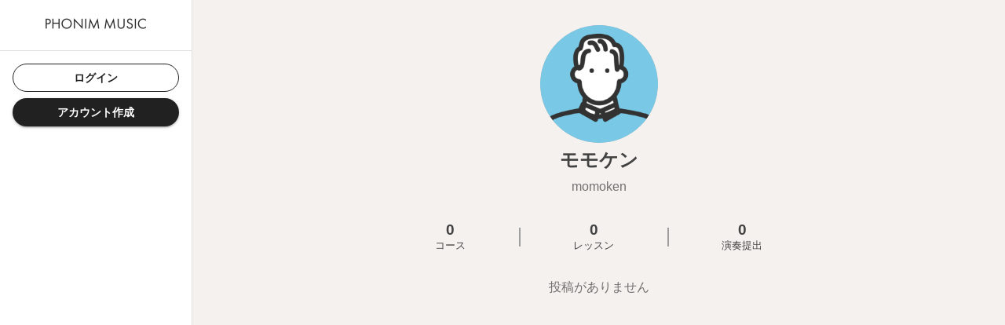

--- FILE ---
content_type: text/css
request_url: https://music.phonim.com/_next/static/css/6b7ffec3785509e0.css
body_size: -153
content:
pre{white-space:pre-wrap}

--- FILE ---
content_type: text/javascript
request_url: https://music.phonim.com/_next/static/KUcAOXIwOJgrUt3wiM-Ce/_buildManifest.js
body_size: 5707
content:
self.__BUILD_MANIFEST=function(s,c,a,t,e,i,n,u,d,o,r,h,f,k,g,j,p,b,l,m,_,C,y,I,w,P,A,S,U){return{__rewrites:{beforeFiles:[],afterFiles:[{source:"/sitemap/:path*"}],fallback:[]},"/":[s,c,g,"static/chunks/9114-5e3aebcf4951d45d.js","static/chunks/pages/index-8474b388cc62f773.js"],"/404":["static/chunks/pages/404-31a3f2820dcfcf93.js"],"/__/auth/action":[s,c,a,n,"static/chunks/pages/__/auth/action-69c7df5861adf8f2.js"],"/_error":["static/chunks/pages/_error-f2496e8b9fdedb89.js"],"/community":[u,s,c,a,t,e,d,o,l,"static/chunks/8775-963d0cdf7da0140d.js",i,r,"static/chunks/pages/community-5a640576b50e83d0.js"],"/compose/post":[u,s,c,a,t,e,n,d,o,"static/chunks/7392-f70c43327c016b26.js",i,r,"static/chunks/pages/compose/post-818acc761f930211.js"],"/courses/[code]":[u,s,c,a,t,e,d,o,h,f,"static/chunks/5686-ff189913908fe9ff.js",i,r,m,"static/chunks/pages/courses/[code]-2d04ca25b07dac4a.js"],"/curriculums":[s,c,a,t,e,"static/chunks/4847-5331768bf8d71d24.js",i,"static/chunks/pages/curriculums-807687e8c0463691.js"],"/curriculums/[currCode]":[j,s,c,a,t,e,f,p,_,i,C,"static/chunks/pages/curriculums/[currCode]-60359093e2627715.js"],"/curriculums/[currCode]/purchase":[s,c,a,t,e,n,h,"static/chunks/7009-ed44ac7c0405e064.js",i,"static/chunks/pages/curriculums/[currCode]/purchase-a7a4a4e27b8556db.js"],"/curriculums/[currCode]/purchaseAll":[s,c,a,t,e,i,"static/chunks/pages/curriculums/[currCode]/purchaseAll-149eb3815fe50fdf.js"],"/home":[j,s,c,a,t,e,f,p,_,i,C,"static/chunks/pages/home-528c736f3730de8b.js"],"/lessons/[code]":[u,s,c,a,t,e,d,o,f,i,r,y,m,"static/chunks/pages/lessons/[code]-440345a36233e5c8.js"],"/lessons/[code]/homework":[u,s,c,a,t,e,n,d,o,k,b,g,I,l,"static/chunks/7958-470296c7a4cd635a.js",i,"static/chunks/pages/lessons/[code]/homework-b576c4df37649f72.js"],"/lessons/[code]/movies":[s,c,a,t,e,k,g,i,y,"static/chunks/pages/lessons/[code]/movies-88e406a81b4d396b.js"],"/lessons/[code]/play":[s,c,a,t,e,k,i,w,"static/chunks/pages/lessons/[code]/play-2337671a620e551f.js"],"/notifications":[s,c,a,t,e,"static/chunks/2534-8897a888cae2fb22.js",i,"static/chunks/pages/notifications-7604186f89a35ac0.js"],"/onboarding":[s,c,a,t,n,P,A,"static/chunks/pages/onboarding-a87f88ed8395792b.js"],"/plays/[playSlug]":[s,a,t,k,w,"static/chunks/pages/plays/[playSlug]-85fe14a9e1635a86.js"],"/posts/[id]":[u,s,c,a,t,e,n,d,o,b,"static/chunks/1086-c7988957b55f3e45.js",i,r,"static/chunks/pages/posts/[id]-49c40f6b0af8f7ba.js"],"/resetPassword":[s,c,a,n,"static/chunks/pages/resetPassword-1f058d8a772d4489.js"],"/settings/auth":[s,c,a,t,e,n,i,"static/chunks/pages/settings/auth-87de1b170ce5f6a1.js"],"/settings/cards":[s,c,a,t,e,n,"static/chunks/3508-f221bf79b0d52260.js",i,"static/chunks/pages/settings/cards-84531bd178cd47c3.js"],"/settings/home":[s,c,a,t,e,h,i,"static/chunks/pages/settings/home-febe5da509ba12f2.js"],"/settings/noProfiles":[s,c,a,t,e,h,i,"static/chunks/pages/settings/noProfiles-8bf4cd7c59cdc00e.js"],"/settings/notifications":[s,c,a,t,e,S,i,"static/chunks/pages/settings/notifications-f9b93433968b7a4a.js"],"/settings/orders":[s,c,a,t,e,"static/chunks/6757-68337a9bb2ce4463.js",i,"static/chunks/pages/settings/orders-7df77def13af3cb6.js"],"/settings/profiles":[s,c,a,t,e,n,b,P,I,i,A,"static/chunks/pages/settings/profiles-6a79e9a2377ffb72.js"],"/settings/subscriptions":[s,c,a,t,e,"static/chunks/3946-0b9cd48ae2ffb3eb.js",i,"static/chunks/pages/settings/subscriptions-4348bd79320fb768.js"],"/settings/subscriptions/[currCode]/cancel":[s,c,a,t,e,n,S,i,"static/chunks/pages/settings/subscriptions/[currCode]/cancel-625063a91b1c823e.js"],"/share":[s,c,a,t,e,i,"static/chunks/pages/share-2ed39a0b1d12fce9.js"],"/signIn":[s,c,a,n,U,"static/chunks/pages/signIn-38f64a11b8cc7c47.js"],"/signUp":[s,c,a,n,U,"static/chunks/pages/signUp-5c05481e01605fa3.js"],"/userCourses":[j,s,c,a,t,e,f,p,i,"static/chunks/pages/userCourses-853448bd7bcf8589.js"],"/users/[username]":[u,s,c,a,t,e,d,o,h,"static/chunks/5237-bdecdb1aaab217a3.js",i,r,"static/chunks/pages/users/[username]-e443df2710facab6.js"],sortedPages:["/","/404","/__/auth/action","/_app","/_error","/community","/compose/post","/courses/[code]","/curriculums","/curriculums/[currCode]","/curriculums/[currCode]/purchase","/curriculums/[currCode]/purchaseAll","/home","/lessons/[code]","/lessons/[code]/homework","/lessons/[code]/movies","/lessons/[code]/play","/notifications","/onboarding","/plays/[playSlug]","/posts/[id]","/resetPassword","/settings/auth","/settings/cards","/settings/home","/settings/noProfiles","/settings/notifications","/settings/orders","/settings/profiles","/settings/subscriptions","/settings/subscriptions/[currCode]/cancel","/share","/signIn","/signUp","/userCourses","/users/[username]"]}}("static/chunks/8952-80590ea687aecbf6.js","static/chunks/5675-1cb018c21c96a16d.js","static/chunks/4987-23da63b4c93e25b5.js","static/chunks/795-2bcc9e337cfc38f8.js","static/chunks/155-344309e801be06b0.js","static/chunks/1991-7ba9ed3a3730acb3.js","static/chunks/6968-53c53e2c292d34b9.js","static/chunks/d6e1aeb5-ecf7179e0cd64c11.js","static/css/f134bcbe807c15ad.css","static/chunks/227-9ef63c7cace219ad.js","static/chunks/1083-9e815c097d088b77.js","static/chunks/273-e81b5c25bc02d20c.js","static/chunks/1373-692fa8b71829f068.js","static/chunks/5827-212051b90de78d29.js","static/chunks/8333-18d58b1de6fd7f44.js","static/chunks/7112840a-f27757036e8513fb.js","static/chunks/3048-3c724679f088e6c3.js","static/chunks/7536-a98dffd2d0372f76.js","static/chunks/4021-7b61f786af8c5c5e.js","static/chunks/3108-c516413df5d84dca.js","static/chunks/9686-eb5189648efc45c2.js","static/chunks/646-1895b5296ae66a04.js","static/chunks/9775-6c65e90a7ec9aa1b.js","static/chunks/9121-312d24baf4c6c665.js","static/chunks/9994-f47de2be411cafb4.js","static/chunks/5236-fd9984fa25fe60d4.js","static/css/6966f1585ea382a6.css","static/chunks/5177-7d55c92ea6edd2bf.js","static/chunks/7225-7e95a283912f8bc2.js"),self.__BUILD_MANIFEST_CB&&self.__BUILD_MANIFEST_CB();

--- FILE ---
content_type: text/javascript
request_url: https://music.phonim.com/_next/static/chunks/pages/index-8474b388cc62f773.js
body_size: 5002
content:
(self.webpackChunk_N_E=self.webpackChunk_N_E||[]).push([[5405],{48312:function(e,n,t){(window.__NEXT_P=window.__NEXT_P||[]).push(["/",function(){return t(47569)}])},47569:function(e,n,t){"use strict";t.r(n),t.d(n,{default:function(){return N}});var i=t(85893),r=t(11163),s=t(84021),o=t(98827),c=t(14224),a=t(282),l=t(43832),u=t(41749),d=t(22318),h=t(88105),p=t(41120),m=t(67294),g=t(64593),f=t(81564),x=t(17066),b=t(53860),j=t(23136),_=t(53466),y=t(4529),v=t(22176),I=t(89738),Z=t(96573),k=(0,p.Z)((function(e){return{root:{backgroundPosition:"bottom, top",backgroundRepeat:"no-repeat",backgroundSize:"contain",width:"100%",paddingTop:"".concat(56.25,"%"),position:"relative"},container:{position:"absolute",bottom:e.spacing(1),left:e.spacing(1),width:"calc(100% - ".concat(e.spacing(1),"px)"),height:"calc(100% - ".concat(e.spacing(1),"px)"),display:"flex",flexDirection:"column",justifyContent:"flex-end",alignItems:"flex-start"}}}));function w(e){var n=e.src,t=e.subtitle,r=e.teacher,s=k(),o={backgroundImage:"linear-gradient(to top, rgba(43, 43, 43, 0.9) 0%, rgba(43, 43, 43, 0) 20%), url(".concat(n,")")};return(0,i.jsx)(I.Z,{component:"a",href:(0,Z.VK)(r),target:"_blank",children:(0,i.jsx)("div",{className:s.root,style:o,children:(0,i.jsxs)("div",{className:s.container,children:[(0,i.jsx)(d.Z,{variant:"h3",color:"inherit",gutterBottom:!0,children:(0,Z.ss)(r)}),(0,i.jsx)(d.Z,{color:"inherit",children:t})]})})})}var D=(0,p.Z)((function(e){return{container:{marginBottom:e.spacing(2)},gridItem:{display:"flex",flexDirection:"column",alignItems:"center",marginBottom:e.spacing(2)},footerContainer:{backgroundColor:h.Z[800],display:"flex",justifyContent:"center"},footer:{maxWidth:400,width:"100%",display:"flex",flexDirection:"column",justifyContent:"center",alignItems:"center",padding:e.spacing(2)},circle:{width:64,height:64,borderStyle:"solid",borderRadius:"50%",borderColor:"white",borderWidth:4,display:"flex",justifyContent:"center",alignItems:"center",marginBottom:e.spacing(1)},buttonOutlined:{borderRadius:20,fontWeight:700,color:"white",borderColor:"white",backgroundColor:"transparent","&:hover":{color:e.palette.grey[300],borderColor:e.palette.grey[300]}},icon:{width:"100%",padding:e.spacing(1),filter:"invert(1)"}}})),P="\n  body {\n    background-color: ".concat(h.Z[900],";\n    color: white;\n  }\n");function V(e){var n=e.onClickSignUp,t=e.onClickSignIn,r=D(),s=function(){return(0,i.jsx)(c.Z,{mb:1,children:(0,i.jsx)(j.Z,{onClick:n,variant:"contained",fullWidth:!0,children:"\u7121\u6599\u3067\u4f53\u9a13\u3059\u308b"})})},o=function(){return(0,i.jsx)(a.Z,{component:"a",href:v.NJ.serviceGuide,target:"_blank",variant:"outlined",className:r.buttonOutlined,fullWidth:!0,children:"\u3082\u3063\u3068Phonim\u306b\u3064\u3044\u3066\u77e5\u308b"})};return(0,i.jsxs)(m.Fragment,{children:[(0,i.jsx)(g.q,{children:(0,i.jsx)("style",{children:P})}),(0,i.jsx)(b.Z,{button:!0,darkMode:!0,onClickSignIn:t}),(0,i.jsx)(l.Z,{maxWidth:"md",className:r.container,children:(0,i.jsxs)(u.Z,{container:!0,spacing:3,children:[(0,i.jsx)(u.Z,{item:!0,xs:12,children:(0,i.jsx)(_.Z,{vimeoID:407428917,options:{background:!0}})}),(0,i.jsxs)(u.Z,{item:!0,xs:12,sm:6,className:r.gridItem,children:[(0,i.jsx)(d.Z,{variant:"h1",color:"inherit",children:"\u6700\u9ad8\u306e\u30ec\u30c3\u30b9\u30f3\u3092\u3001"}),(0,i.jsx)(d.Z,{variant:"h1",color:"inherit",children:"\u3072\u3068\u308a\u3058\u3081\u3002"})]}),(0,i.jsx)(u.Z,{item:!0,xs:12,sm:6,className:r.gridItem,children:(0,i.jsxs)(c.Z,{width:1,maxWidth:350,children:[(0,i.jsx)(s,{}),(0,i.jsx)(o,{})]})}),(0,i.jsx)(u.Z,{item:!0,xs:12,sm:6,children:(0,i.jsx)(w,{src:(0,y.QW)(x.PQ.tokunaga,{width:3*y.Dv}),subtitle:"\u30af\u30e9\u30b7\u30c3\u30af\u30fb\u30ae\u30bf\u30fc",teacher:{familyName:"\u5fb3\u6c38",firstName:"\u771f\u4e00\u90ce",familyNameEn:"tokunaga",firstNameEn:"shin-ichiro"}})}),(0,i.jsx)(u.Z,{item:!0,xs:12,sm:6,children:(0,i.jsx)(w,{src:(0,y.QW)(x.PQ.kamishikiryo,{width:3*y.Dv}),subtitle:"\u30f4\u30a1\u30a4\u30aa\u30ea\u30f3",teacher:{familyName:"\u4e0a\u6577\u9818",firstName:"\u85cd\u5b50",familyNameEn:"kamishikiryo",firstNameEn:"aiko"}})}),(0,i.jsx)(u.Z,{item:!0,xs:12,sm:6,children:(0,i.jsx)(w,{src:(0,y.QW)(x.PQ.enoki,{width:3*y.Dv}),subtitle:"\u30d4\u30a2\u30ce",teacher:{familyName:"\u698e",firstName:"\u653f\u5247",familyNameEn:"enoki",firstNameEn:"masanori"}})}),(0,i.jsx)(u.Z,{item:!0,xs:12,sm:6,children:(0,i.jsx)(w,{src:(0,y.QW)(x.PQ.yanashita,{width:3*y.Dv}),subtitle:"\u30b5\u30ad\u30bd\u30d5\u30a9\u30f3",teacher:{familyName:"\u67f3\u4e0b",firstName:"\u67da\u5b50",familyNameEn:"yanashita",firstNameEn:"yuzu"}})}),(0,i.jsx)(u.Z,{item:!0,xs:12,sm:6,children:(0,i.jsx)(w,{src:(0,y.QW)(x.PQ.takeuchi,{width:3*y.Dv}),subtitle:"\u30b5\u30ad\u30bd\u30d5\u30a9\u30f3",teacher:{familyName:"\u7af9\u5185",firstName:"\u7406\u6075",familyNameEn:"takeuchi",firstNameEn:"rie"}})}),(0,i.jsx)(u.Z,{item:!0,xs:12,sm:12,className:r.gridItem,children:(0,i.jsx)(d.Z,{variant:"h2",color:"inherit",children:(0,i.jsx)("b",{children:"\u304a\u5f97\u306a\u6599\u91d1\u3067\u3001\u591a\u5f69\u306a\u30ec\u30c3\u30b9\u30f3\u306b\u30d5\u30eb\u30a2\u30af\u30bb\u30b9"})})}),(0,i.jsxs)(u.Z,{item:!0,xs:12,sm:6,className:r.gridItem,children:[(0,i.jsx)(d.Z,{variant:"h1",color:"inherit",children:"FREE"}),(0,i.jsx)(d.Z,{color:"inherit",children:"\u5165\u4f1a\u91d1"})]}),(0,i.jsxs)(u.Z,{item:!0,xs:12,sm:6,className:r.gridItem,children:[(0,i.jsxs)(d.Z,{variant:"h1",color:"inherit",children:[(0,i.jsx)(d.Z,{variant:"body1",component:"span",color:"inherit",children:"\uffe5"}),"1,980"]}),(0,i.jsx)(d.Z,{color:"inherit",children:"\u6708\u984d"})]}),(0,i.jsxs)(u.Z,{item:!0,xs:12,className:r.gridItem,children:[(0,i.jsx)("div",{className:r.circle,children:(0,i.jsx)("img",{src:(0,y.QW)(f.EB,{ext:"svg"}),alt:"\u697d\u5668",className:r.icon,width:64,height:64})}),(0,i.jsx)(d.Z,{color:"inherit",gutterBottom:!0,children:"Phonim\u697d\u5668\u30ec\u30f3\u30bf\u30eb"}),(0,i.jsx)(d.Z,{color:"inherit",children:"\u697d\u5668\u3092\u304a\u6301\u3061\u3067\u306a\u304f\u3066\u3082OK"})]})]})}),(0,i.jsx)("div",{className:r.footerContainer,children:(0,i.jsxs)("div",{className:r.footer,children:[(0,i.jsx)(d.Z,{variant:"h3",color:"inherit",gutterBottom:!0,children:"\u3044\u3064\u304b\u306f\u697d\u5668\u3092\u6f14\u594f\u3057\u305f\u3044\uff1f"}),(0,i.jsx)(d.Z,{variant:"h3",color:"inherit",gutterBottom:!0,children:"\u4eca\u304c\u304b\u306a\u3048\u308b\u30c1\u30e3\u30f3\u30b9\u3067\u3059\u3002"}),(0,i.jsxs)(c.Z,{mt:1,children:[(0,i.jsx)(s,{}),(0,i.jsx)(o,{})]})]})})]})}function N(){var e=(0,r.useRouter)();return(0,i.jsxs)(i.Fragment,{children:[(0,i.jsx)(s.Z,{}),(0,i.jsx)(V,{onClickSignIn:function(){e.push(o.M$.signIn.path)},onClickSignUp:function(){e.push(o.M$.signUp.path)}})]})}},81564:function(e,n,t){"use strict";t.d(n,{EB:function(){return i},F0:function(){return u},Ib:function(){return o},L3:function(){return l},Si:function(){return c},cp:function(){return a},dl:function(){return s},f8:function(){return r}});var i={cldnPublicID:"assets/icons/violin_svg",cldnVersion:1580103980},r={cldnPublicID:"assets/icons/powered_by_stripe",cldnVersion:1580183362},s={cldnPublicID:"assets/icons/jasrac_verified_0",cldnVersion:1614666079},o={cldnPublicID:"assets/icons/nextone_verified",cldnVersion:1614656745},c={cldnPublicID:"assets/icons/share",cldnVersion:1638342125},a={cldnPublicID:"assets/icons/admission",cldnVersion:1638343223},l={cldnPublicID:"assets/icons/finish_plant",cldnVersion:1641867423},u={cldnPublicID:"assets/icons/default_user_avatar",cldnVersion:1643855226}},25776:function(e,n,t){"use strict";t.d(n,{I9:function(){return s},JV:function(){return r},Mm:function(){return c},TA:function(){return o},lx:function(){return a}});var i="assets/logos",r={cldnPublicID:"".concat(i,"/phonim_music_logo_white"),cldnVersion:1581058544},s={cldnPublicID:"".concat(i,"/phonim_music_logo_black"),cldnVersion:1581058544},o={cldnPublicID:"assets/logos/google_logo_svg",cldnVersion:1581067224},c={cldnPublicID:"assets/logos/facebook_logo",cldnVersion:1581067233},a={visa:{cldnPublicID:"assets/logos/visa",cldnVersion:1586174432,size:{width:87,height:28}},mastercard:{cldnPublicID:"assets/logos/mastercard",cldnVersion:1586174360,size:{width:49,height:40}},americanExpress:{cldnPublicID:"assets/logos/american_express",cldnVersion:1586174375,size:{width:40,height:40}},jcb:{cldnPublicID:"assets/logos/jcb",cldnVersion:1637638950,size:{width:134,height:103}}}},17066:function(e,n,t){"use strict";t.d(n,{GY:function(){return c},LD:function(){return s},NW:function(){return a},PQ:function(){return i},R3:function(){return r},e_:function(){return l},pK:function(){return u},q$:function(){return o}});var i={kamishikiryo:{cldnPublicID:"assets/pictures/aiko_kamishikiryo_portrait",cldnVersion:1593506311},enoki:{cldnPublicID:"assets/pictures/masanori_enoki_portrait",cldnVersion:1593506308},takeuchi:{cldnPublicID:"assets/pictures/rie_takeuchi_portrait",cldnVersion:1580102803},yanashita:{cldnPublicID:"assets/pictures/yuzu_yanashita_portrait",cldnVersion:1586418463},tokunaga:{cldnPublicID:"assets/pictures/shinichiro_tokunaga_portrait_0",cldnVersion:1604236090}},r={gt:{cldnPublicID:"assets/pictures/shinichiro_tokunaga_portrait_0",cldnVersion:1604236090},pf:{cldnPublicID:"assets/pictures/category_header_pf",cldnVersion:1593481911},vn:{cldnPublicID:"assets/pictures/category_header_vn",cldnVersion:1585821019},ae:{cldnPublicID:"assets/pictures/category_header_ae",cldnVersion:1585821022},yds:{cldnPublicID:"assets/pictures/category_header_yds",cldnVersion:1633676025},dr:{cldnPublicID:"assets/pictures/category_header_dr_gmeprf",cldnVersion:1640324847}},s={sp:[{cldnPublicID:"assets/pictures/guidance_modal_sp_1",cldnVersion:1646122884},{cldnPublicID:"assets/pictures/guidance_modal_sp_2",cldnVersion:1646122884}],pc:[{cldnPublicID:"assets/pictures/guidance_modal_pc_1",cldnVersion:1646122884},{cldnPublicID:"assets/pictures/guidance_modal_pc_2",cldnVersion:1646122884}]},o={cldnPublicID:"assets/pictures/recording_guidance",cldnVersion:1589199327},c={lesson:{cldnPublicID:"assets/pictures/plan_feature_lesson",cldnVersion:1598862969},zoom:{cldnPublicID:"assets/pictures/plan_feature_zoom",cldnVersion:1598862970},homework:{cldnPublicID:"assets/pictures/plan_feature_homework",cldnVersion:1598862970}},a={profile:{cldnPublicID:"assets/pictures/progress_1",cldnVersion:1637814058},category:{cldnPublicID:"assets/pictures/progress_2",cldnVersion:1637814058},experience:{cldnPublicID:"assets/pictures/progress_3",cldnVersion:1637814058},instrument:{cldnPublicID:"assets/pictures/progress_4",cldnVersion:1637814058}},l={messageFromCoach:{cldnPublicID:"assets/pictures/purchase-content-1",cldnVersion:1646219253},newAdvice:{cldnPublicID:"assets/pictures/purchase-content-2",cldnVersion:1646219253},lessonMovie:{cldnPublicID:"assets/pictures/purchase-content-3",cldnVersion:1646222643},textbook:{cldnPublicID:"assets/pictures/purchase-content-4",cldnVersion:1646222643},notifications:{cldnPublicID:"assets/pictures/purchase-content-5",cldnVersion:1646222643},community:{cldnPublicID:"assets/pictures/purchase-content-6",cldnVersion:1646222643}},u={sp:{cldnPublicID:"assets/pictures/post_guide_sp",cldnVersion:1648023575},pc:{cldnPublicID:"assets/pictures/post_guide_pc",cldnVersion:1648023575}}},84021:function(e,n,t){"use strict";t.d(n,{Z:function(){return c}});var i=t(85893),r=t(9008),s=t.n(r),o=t(28001);function c(e){var n=e.title,t=e.description,r=e.image,c=e.url,a=e.audio,l=e.video,u=e.ogType,d=n&&(0,o.U$)(n);return(0,i.jsxs)(s(),{children:[d&&(0,i.jsxs)(i.Fragment,{children:[(0,i.jsx)("title",{children:d},o.IX),(0,i.jsx)("meta",{property:"og:title",content:d},o.z8)]}),t&&(0,i.jsxs)(i.Fragment,{children:[(0,i.jsx)("meta",{name:"description",content:t},o.pd),(0,i.jsx)("meta",{property:"og:description",content:t},o.k6),(0,i.jsx)("meta",{property:"twitter:description",content:t},o.b7)]}),r&&(0,i.jsxs)(i.Fragment,{children:[(0,i.jsx)("meta",{property:"og:image",content:r},o.b2),(0,i.jsx)("meta",{property:"twitter:image",content:r},o.Zs)]}),c&&(0,i.jsx)("meta",{property:"og:url",content:c},o.Wl),a&&(0,i.jsx)("meta",{property:"og:audio",content:a},o.ov),l&&(0,i.jsx)("meta",{property:"og:video",content:l},o.H0),u&&(0,i.jsx)("meta",{property:"og:type",content:u},o.n1)]})}},53860:function(e,n,t){"use strict";t.d(n,{Z:function(){return x}});var i=t(14924),r=t(85893),s=t(45258),o=t(89659),c=t(28358),a=t(41120),l=t(86010),u=t(25675),d=t.n(u),h=t(25776),p=t(4529),m=t(59474),g=t(57306),f=(0,a.Z)((function(e){return{root:{color:"inherit",backgroundColor:e.palette.background.default},rootDark:{color:"white",backgroundColor:e.palette.grey[900]},toolbar:{display:"flex",justifyContent:"center",alignItems:"center",position:"relative"},button:{position:"absolute",right:e.spacing(2)},buttonDark:{color:"white",borderColor:"white","&:hover":{color:e.palette.grey[300],borderColor:e.palette.grey[300]}},logo:(0,i.Z)({maxHeight:24},e.breakpoints.down("sm"),{width:150})}}));function x(e){var n=e.button,t=e.darkMode,a=e.onClickSignIn,u=f();return(0,r.jsx)(s.Z,{position:"sticky",elevation:1,className:t?u.rootDark:u.root,children:(0,r.jsxs)(c.Z,{variant:"dense",className:u.toolbar,children:[(0,r.jsx)(o.Z,{component:m.Z,to:"/",children:(0,r.jsx)(d(),{alt:"Phonim Music",src:(0,p.tq)(t?h.JV:h.I9),className:u.logo,width:150,height:16})}),n&&(0,r.jsx)(g.Z,{onClick:a,variant:"outlined",className:(0,l.Z)(u.button,(0,i.Z)({},u.buttonDark,!!t)),size:"small",children:"\u30ed\u30b0\u30a4\u30f3"})]})})}},23136:function(e,n,t){"use strict";t.d(n,{Z:function(){return o}});var i=t(20907),r=t(1591),s=t(57306),o=(0,r.Z)({root:{color:"white",backgroundColor:i.Z.A200,"&:hover":{backgroundColor:i.Z.A100}}})(s.Z)},63746:function(e,n,t){"use strict";var i=t(282),r=(0,t(1591).Z)((function(e){return{root:{borderRadius:20,fontWeight:700,textTransform:"none"},contained:{color:"white",backgroundColor:e.palette.grey[900],"&:hover":{backgroundColor:e.palette.grey[700]}},outlined:{color:e.palette.grey[900],borderColor:e.palette.grey[900],backgroundColor:"transparent","&:hover":{color:e.palette.grey[700],borderColor:e.palette.grey[700]}},text:{"&:hover":{color:e.palette.grey[700]}}}}))(i.Z);n.Z=r},57306:function(e,n,t){"use strict";t.d(n,{Z:function(){return i.Z}});var i=t(63746)},53466:function(e,n,t){"use strict";t.d(n,{Z:function(){return h}});var i=t(26042),r=t(85893),s=t(14224),o=t(95477),c=t(41120),a=t(48333),l=t(67294),u=t(72021),d=(0,c.Z)((function(){return{container:{paddingTop:"".concat(56.25,"%"),position:"relative","& > *":{position:"absolute",top:0,left:0,width:"100%",height:"100%"}},loading:{display:"flex",alignItems:"center",justifyContent:"center"}}}));function h(e){var n=e.vimeoID,t=e.onPlay,c=e.options,h=d(),p=(0,l.useState)(!0),m=p[0],g=p[1],f=(0,l.useRef)(null);return(0,l.useEffect)((function(){if(f.current)try{var e=new a.Z(f.current,(0,i.Z)({id:n,responsive:!0},c));return t&&e.on("play",t),e.ready().catch(u.D.error).finally((function(){g(!1)})),function(){e.destroy()}}catch(r){u.D.error(r)}}),[f,n,t,c]),(0,r.jsxs)(s.Z,{className:h.container,children:[m&&(0,r.jsx)(s.Z,{className:h.loading,children:(0,r.jsx)(o.Z,{})}),(0,r.jsx)("div",{ref:f})]})}},22176:function(e,n,t){"use strict";t.d(n,{NJ:function(){return i},Nw:function(){return s},WA:function(){return o}});var i={rental:"https://www.phonim.com/instruments/top",serviceGuide:"https://www.phonim.com/how-it-works",terms:"https://www.phonim.com/terms-of-service",privacyPolicy:"https://www.phonim.com/privacy-policy",question:"https://www.phonim.com/support/contact"},r=function(e){return"".concat("https://phonimhelp.zendesk.com/hc/ja","/articles/").concat(e)},s={recordingSupportedBrowser:r("900000153706"),recordingMicPermission:r("900000497203"),recordingMicError:r("900000184086")},o="https://www.phonim.com/support/contact"}},function(e){e.O(0,[8952,5675,8333,9114,9774,2888,179],(function(){return n=48312,e(e.s=n);var n}));var n=e.O();_N_E=n}]);

--- FILE ---
content_type: text/javascript
request_url: https://music.phonim.com/_next/static/chunks/pages/_app-87e53be5b9faebcf.js
body_size: 161209
content:
(self.webpackChunk_N_E=self.webpackChunk_N_E||[]).push([[2888],{95318:function(e){e.exports=function(e){return e&&e.__esModule?e:{default:e}}},20862:function(e,t,n){var r=n(50008);function i(){if("function"!==typeof WeakMap)return null;var e=new WeakMap;return i=function(){return e},e}e.exports=function(e){if(e&&e.__esModule)return e;if(null===e||"object"!==r(e)&&"function"!==typeof e)return{default:e};var t=i();if(t&&t.has(e))return t.get(e);var n={},o=Object.defineProperty&&Object.getOwnPropertyDescriptor;for(var a in e)if(Object.prototype.hasOwnProperty.call(e,a)){var s=o?Object.getOwnPropertyDescriptor(e,a):null;s&&(s.get||s.set)?Object.defineProperty(n,a,s):n[a]=e[a]}return n.default=e,t&&t.set(e,n),n}},50008:function(e){function t(n){return"function"===typeof Symbol&&"symbol"===typeof Symbol.iterator?e.exports=t=function(e){return typeof e}:e.exports=t=function(e){return e&&"function"===typeof Symbol&&e.constructor===Symbol&&e!==Symbol.prototype?"symbol":typeof e},t(n)}e.exports=t},74444:function(e,t,n){"use strict";n.d(t,{$s:function(){return L},BH:function(){return E},L:function(){return a},LL:function(){return x},P0:function(){return b},Pz:function(){return _},Sg:function(){return S},ZR:function(){return k},aH:function(){return w},b$:function(){return f},eu:function(){return p},hl:function(){return h},m9:function(){return j},ne:function(){return D},pd:function(){return A},q4:function(){return y},ru:function(){return l},tV:function(){return s},uI:function(){return c},vZ:function(){return O},w1:function(){return d},xO:function(){return R},xb:function(){return I},z$:function(){return u},zI:function(){return m},zd:function(){return P}});var r=n(34155);const i=function(e){const t=[];let n=0;for(let r=0;r<e.length;r++){let i=e.charCodeAt(r);i<128?t[n++]=i:i<2048?(t[n++]=i>>6|192,t[n++]=63&i|128):55296===(64512&i)&&r+1<e.length&&56320===(64512&e.charCodeAt(r+1))?(i=65536+((1023&i)<<10)+(1023&e.charCodeAt(++r)),t[n++]=i>>18|240,t[n++]=i>>12&63|128,t[n++]=i>>6&63|128,t[n++]=63&i|128):(t[n++]=i>>12|224,t[n++]=i>>6&63|128,t[n++]=63&i|128)}return t},o={byteToCharMap_:null,charToByteMap_:null,byteToCharMapWebSafe_:null,charToByteMapWebSafe_:null,ENCODED_VALS_BASE:"ABCDEFGHIJKLMNOPQRSTUVWXYZabcdefghijklmnopqrstuvwxyz0123456789",get ENCODED_VALS(){return this.ENCODED_VALS_BASE+"+/="},get ENCODED_VALS_WEBSAFE(){return this.ENCODED_VALS_BASE+"-_."},HAS_NATIVE_SUPPORT:"function"===typeof atob,encodeByteArray(e,t){if(!Array.isArray(e))throw Error("encodeByteArray takes an array as a parameter");this.init_();const n=t?this.byteToCharMapWebSafe_:this.byteToCharMap_,r=[];for(let i=0;i<e.length;i+=3){const t=e[i],o=i+1<e.length,a=o?e[i+1]:0,s=i+2<e.length,u=s?e[i+2]:0,c=t>>2,l=(3&t)<<4|a>>4;let f=(15&a)<<2|u>>6,d=63&u;s||(d=64,o||(f=64)),r.push(n[c],n[l],n[f],n[d])}return r.join("")},encodeString(e,t){return this.HAS_NATIVE_SUPPORT&&!t?btoa(e):this.encodeByteArray(i(e),t)},decodeString(e,t){return this.HAS_NATIVE_SUPPORT&&!t?atob(e):function(e){const t=[];let n=0,r=0;for(;n<e.length;){const i=e[n++];if(i<128)t[r++]=String.fromCharCode(i);else if(i>191&&i<224){const o=e[n++];t[r++]=String.fromCharCode((31&i)<<6|63&o)}else if(i>239&&i<365){const o=((7&i)<<18|(63&e[n++])<<12|(63&e[n++])<<6|63&e[n++])-65536;t[r++]=String.fromCharCode(55296+(o>>10)),t[r++]=String.fromCharCode(56320+(1023&o))}else{const o=e[n++],a=e[n++];t[r++]=String.fromCharCode((15&i)<<12|(63&o)<<6|63&a)}}return t.join("")}(this.decodeStringToByteArray(e,t))},decodeStringToByteArray(e,t){this.init_();const n=t?this.charToByteMapWebSafe_:this.charToByteMap_,r=[];for(let i=0;i<e.length;){const t=n[e.charAt(i++)],o=i<e.length?n[e.charAt(i)]:0;++i;const a=i<e.length?n[e.charAt(i)]:64;++i;const s=i<e.length?n[e.charAt(i)]:64;if(++i,null==t||null==o||null==a||null==s)throw Error();const u=t<<2|o>>4;if(r.push(u),64!==a){const e=o<<4&240|a>>2;if(r.push(e),64!==s){const e=a<<6&192|s;r.push(e)}}}return r},init_(){if(!this.byteToCharMap_){this.byteToCharMap_={},this.charToByteMap_={},this.byteToCharMapWebSafe_={},this.charToByteMapWebSafe_={};for(let e=0;e<this.ENCODED_VALS.length;e++)this.byteToCharMap_[e]=this.ENCODED_VALS.charAt(e),this.charToByteMap_[this.byteToCharMap_[e]]=e,this.byteToCharMapWebSafe_[e]=this.ENCODED_VALS_WEBSAFE.charAt(e),this.charToByteMapWebSafe_[this.byteToCharMapWebSafe_[e]]=e,e>=this.ENCODED_VALS_BASE.length&&(this.charToByteMap_[this.ENCODED_VALS_WEBSAFE.charAt(e)]=e,this.charToByteMapWebSafe_[this.ENCODED_VALS.charAt(e)]=e)}}},a=function(e){return function(e){const t=i(e);return o.encodeByteArray(t,!0)}(e).replace(/\./g,"")},s=function(e){try{return o.decodeString(e,!0)}catch(t){console.error("base64Decode failed: ",t)}return null};function u(){return"undefined"!==typeof navigator&&"string"===typeof navigator.userAgent?navigator.userAgent:""}function c(){return"undefined"!==typeof window&&!!(window.cordova||window.phonegap||window.PhoneGap)&&/ios|iphone|ipod|ipad|android|blackberry|iemobile/i.test(u())}function l(){const e="object"===typeof chrome?chrome.runtime:"object"===typeof browser?browser.runtime:void 0;return"object"===typeof e&&void 0!==e.id}function f(){return"object"===typeof navigator&&"ReactNative"===navigator.product}function d(){const e=u();return e.indexOf("MSIE ")>=0||e.indexOf("Trident/")>=0}function h(){return"object"===typeof indexedDB}function p(){return new Promise(((e,t)=>{try{let n=!0;const r="validate-browser-context-for-indexeddb-analytics-module",i=self.indexedDB.open(r);i.onsuccess=()=>{i.result.close(),n||self.indexedDB.deleteDatabase(r),e(!0)},i.onupgradeneeded=()=>{n=!1},i.onerror=()=>{var e;t((null===(e=i.error)||void 0===e?void 0:e.message)||"")}}catch(n){t(n)}}))}function m(){return!("undefined"===typeof navigator||!navigator.cookieEnabled)}const v=()=>function(){if("undefined"!==typeof self)return self;if("undefined"!==typeof window)return window;if("undefined"!==typeof n.g)return n.g;throw new Error("Unable to locate global object.")}().__FIREBASE_DEFAULTS__,g=()=>{try{return v()||(()=>{if("undefined"===typeof r||"undefined"===typeof r.env)return;const e=r.env.__FIREBASE_DEFAULTS__;return e?JSON.parse(e):void 0})()||(()=>{if("undefined"===typeof document)return;let e;try{e=document.cookie.match(/__FIREBASE_DEFAULTS__=([^;]+)/)}catch(n){return}const t=e&&s(e[1]);return t&&JSON.parse(t)})()}catch(e){return void console.info(`Unable to get __FIREBASE_DEFAULTS__ due to: ${e}`)}},y=e=>{var t,n;return null===(n=null===(t=g())||void 0===t?void 0:t.emulatorHosts)||void 0===n?void 0:n[e]},b=e=>{const t=y(e);if(!t)return;const n=t.lastIndexOf(":");if(n<=0||n+1===t.length)throw new Error(`Invalid host ${t} with no separate hostname and port!`);const r=parseInt(t.substring(n+1),10);return"["===t[0]?[t.substring(1,n-1),r]:[t.substring(0,n),r]},w=()=>{var e;return null===(e=g())||void 0===e?void 0:e.config},_=e=>{var t;return null===(t=g())||void 0===t?void 0:t[`_${e}`]};class E{constructor(){this.reject=()=>{},this.resolve=()=>{},this.promise=new Promise(((e,t)=>{this.resolve=e,this.reject=t}))}wrapCallback(e){return(t,n)=>{t?this.reject(t):this.resolve(n),"function"===typeof e&&(this.promise.catch((()=>{})),1===e.length?e(t):e(t,n))}}}function S(e,t){if(e.uid)throw new Error('The "uid" field is no longer supported by mockUserToken. Please use "sub" instead for Firebase Auth User ID.');const n=t||"demo-project",r=e.iat||0,i=e.sub||e.user_id;if(!i)throw new Error("mockUserToken must contain 'sub' or 'user_id' field!");const o=Object.assign({iss:`https://securetoken.google.com/${n}`,aud:n,iat:r,exp:r+3600,auth_time:r,sub:i,user_id:i,firebase:{sign_in_provider:"custom",identities:{}}},e);return[a(JSON.stringify({alg:"none",type:"JWT"})),a(JSON.stringify(o)),""].join(".")}class k extends Error{constructor(e,t,n){super(t),this.code=e,this.customData=n,this.name="FirebaseError",Object.setPrototypeOf(this,k.prototype),Error.captureStackTrace&&Error.captureStackTrace(this,x.prototype.create)}}class x{constructor(e,t,n){this.service=e,this.serviceName=t,this.errors=n}create(e,...t){const n=t[0]||{},r=`${this.service}/${e}`,i=this.errors[e],o=i?function(e,t){return e.replace(T,((e,n)=>{const r=t[n];return null!=r?String(r):`<${n}?>`}))}(i,n):"Error",a=`${this.serviceName}: ${o} (${r}).`;return new k(r,a,n)}}const T=/\{\$([^}]+)}/g;function I(e){for(const t in e)if(Object.prototype.hasOwnProperty.call(e,t))return!1;return!0}function O(e,t){if(e===t)return!0;const n=Object.keys(e),r=Object.keys(t);for(const i of n){if(!r.includes(i))return!1;const n=e[i],o=t[i];if(C(n)&&C(o)){if(!O(n,o))return!1}else if(n!==o)return!1}for(const i of r)if(!n.includes(i))return!1;return!0}function C(e){return null!==e&&"object"===typeof e}function R(e){const t=[];for(const[n,r]of Object.entries(e))Array.isArray(r)?r.forEach((e=>{t.push(encodeURIComponent(n)+"="+encodeURIComponent(e))})):t.push(encodeURIComponent(n)+"="+encodeURIComponent(r));return t.length?"&"+t.join("&"):""}function P(e){const t={};return e.replace(/^\?/,"").split("&").forEach((e=>{if(e){const[n,r]=e.split("=");t[decodeURIComponent(n)]=decodeURIComponent(r)}})),t}function A(e){const t=e.indexOf("?");if(!t)return"";const n=e.indexOf("#",t);return e.substring(t,n>0?n:void 0)}function D(e,t){const n=new N(e,t);return n.subscribe.bind(n)}class N{constructor(e,t){this.observers=[],this.unsubscribes=[],this.observerCount=0,this.task=Promise.resolve(),this.finalized=!1,this.onNoObservers=t,this.task.then((()=>{e(this)})).catch((e=>{this.error(e)}))}next(e){this.forEachObserver((t=>{t.next(e)}))}error(e){this.forEachObserver((t=>{t.error(e)})),this.close(e)}complete(){this.forEachObserver((e=>{e.complete()})),this.close()}subscribe(e,t,n){let r;if(void 0===e&&void 0===t&&void 0===n)throw new Error("Missing Observer.");r=function(e,t){if("object"!==typeof e||null===e)return!1;for(const n of t)if(n in e&&"function"===typeof e[n])return!0;return!1}(e,["next","error","complete"])?e:{next:e,error:t,complete:n},void 0===r.next&&(r.next=M),void 0===r.error&&(r.error=M),void 0===r.complete&&(r.complete=M);const i=this.unsubscribeOne.bind(this,this.observers.length);return this.finalized&&this.task.then((()=>{try{this.finalError?r.error(this.finalError):r.complete()}catch(e){}})),this.observers.push(r),i}unsubscribeOne(e){void 0!==this.observers&&void 0!==this.observers[e]&&(delete this.observers[e],this.observerCount-=1,0===this.observerCount&&void 0!==this.onNoObservers&&this.onNoObservers(this))}forEachObserver(e){if(!this.finalized)for(let t=0;t<this.observers.length;t++)this.sendOne(t,e)}sendOne(e,t){this.task.then((()=>{if(void 0!==this.observers&&void 0!==this.observers[e])try{t(this.observers[e])}catch(n){"undefined"!==typeof console&&console.error&&console.error(n)}}))}close(e){this.finalized||(this.finalized=!0,void 0!==e&&(this.finalError=e),this.task.then((()=>{this.observers=void 0,this.onNoObservers=void 0})))}}function M(){}function L(e,t=1e3,n=2){const r=t*Math.pow(n,e),i=Math.round(.5*r*(Math.random()-.5)*2);return Math.min(144e5,r+i)}function j(e){return e&&e._delegate?e._delegate:e}},41810:function(e,t,n){"use strict";n.d(t,{Z:function(){return O}});var r=n(87462),i=n(45987),o=n(67294),a=(n(45697),n(73935)),s=n(86010),u=n(17294),c=n(55192),l=n(1591),f=n(24896),d=n(74902),h=n(63366),p=n(97326),m=n(94578),v=n(220);function g(e,t){var n=Object.create(null);return e&&o.Children.map(e,(function(e){return e})).forEach((function(e){n[e.key]=function(e){return t&&(0,o.isValidElement)(e)?t(e):e}(e)})),n}function y(e,t,n){return null!=n[t]?n[t]:e.props[t]}function b(e,t,n){var r=g(e.children),i=function(e,t){function n(n){return n in t?t[n]:e[n]}e=e||{},t=t||{};var r,i=Object.create(null),o=[];for(var a in e)a in t?o.length&&(i[a]=o,o=[]):o.push(a);var s={};for(var u in t){if(i[u])for(r=0;r<i[u].length;r++){var c=i[u][r];s[i[u][r]]=n(c)}s[u]=n(u)}for(r=0;r<o.length;r++)s[o[r]]=n(o[r]);return s}(t,r);return Object.keys(i).forEach((function(a){var s=i[a];if((0,o.isValidElement)(s)){var u=a in t,c=a in r,l=t[a],f=(0,o.isValidElement)(l)&&!l.props.in;!c||u&&!f?c||!u||f?c&&u&&(0,o.isValidElement)(l)&&(i[a]=(0,o.cloneElement)(s,{onExited:n.bind(null,s),in:l.props.in,exit:y(s,"exit",e),enter:y(s,"enter",e)})):i[a]=(0,o.cloneElement)(s,{in:!1}):i[a]=(0,o.cloneElement)(s,{onExited:n.bind(null,s),in:!0,exit:y(s,"exit",e),enter:y(s,"enter",e)})}})),i}var w=Object.values||function(e){return Object.keys(e).map((function(t){return e[t]}))},_=function(e){function t(t,n){var r,i=(r=e.call(this,t,n)||this).handleExited.bind((0,p.Z)(r));return r.state={contextValue:{isMounting:!0},handleExited:i,firstRender:!0},r}(0,m.Z)(t,e);var n=t.prototype;return n.componentDidMount=function(){this.mounted=!0,this.setState({contextValue:{isMounting:!1}})},n.componentWillUnmount=function(){this.mounted=!1},t.getDerivedStateFromProps=function(e,t){var n,r,i=t.children,a=t.handleExited;return{children:t.firstRender?(n=e,r=a,g(n.children,(function(e){return(0,o.cloneElement)(e,{onExited:r.bind(null,e),in:!0,appear:y(e,"appear",n),enter:y(e,"enter",n),exit:y(e,"exit",n)})}))):b(e,i,a),firstRender:!1}},n.handleExited=function(e,t){var n=g(this.props.children);e.key in n||(e.props.onExited&&e.props.onExited(t),this.mounted&&this.setState((function(t){var n=(0,r.Z)({},t.children);return delete n[e.key],{children:n}})))},n.render=function(){var e=this.props,t=e.component,n=e.childFactory,r=(0,h.Z)(e,["component","childFactory"]),i=this.state.contextValue,a=w(this.state.children).map(n);return delete r.appear,delete r.enter,delete r.exit,null===t?o.createElement(v.Z.Provider,{value:i},a):o.createElement(v.Z.Provider,{value:i},o.createElement(t,r,a))},t}(o.Component);_.propTypes={},_.defaultProps={component:"div",childFactory:function(e){return e}};var E=_,S="undefined"===typeof window?o.useEffect:o.useLayoutEffect;var k=function(e){var t=e.classes,n=e.pulsate,r=void 0!==n&&n,i=e.rippleX,a=e.rippleY,u=e.rippleSize,l=e.in,f=e.onExited,d=void 0===f?function(){}:f,h=e.timeout,p=o.useState(!1),m=p[0],v=p[1],g=(0,s.Z)(t.ripple,t.rippleVisible,r&&t.ripplePulsate),y={width:u,height:u,top:-u/2+a,left:-u/2+i},b=(0,s.Z)(t.child,m&&t.childLeaving,r&&t.childPulsate),w=(0,c.Z)(d);return S((function(){if(!l){v(!0);var e=setTimeout(w,h);return function(){clearTimeout(e)}}}),[w,l,h]),o.createElement("span",{className:g,style:y},o.createElement("span",{className:b}))},x=o.forwardRef((function(e,t){var n=e.center,a=void 0!==n&&n,u=e.classes,c=e.className,l=(0,i.Z)(e,["center","classes","className"]),f=o.useState([]),h=f[0],p=f[1],m=o.useRef(0),v=o.useRef(null);o.useEffect((function(){v.current&&(v.current(),v.current=null)}),[h]);var g=o.useRef(!1),y=o.useRef(null),b=o.useRef(null),w=o.useRef(null);o.useEffect((function(){return function(){clearTimeout(y.current)}}),[]);var _=o.useCallback((function(e){var t=e.pulsate,n=e.rippleX,r=e.rippleY,i=e.rippleSize,a=e.cb;p((function(e){return[].concat((0,d.Z)(e),[o.createElement(k,{key:m.current,classes:u,timeout:550,pulsate:t,rippleX:n,rippleY:r,rippleSize:i})])})),m.current+=1,v.current=a}),[u]),S=o.useCallback((function(){var e=arguments.length>0&&void 0!==arguments[0]?arguments[0]:{},t=arguments.length>1&&void 0!==arguments[1]?arguments[1]:{},n=arguments.length>2?arguments[2]:void 0,r=t.pulsate,i=void 0!==r&&r,o=t.center,s=void 0===o?a||t.pulsate:o,u=t.fakeElement,c=void 0!==u&&u;if("mousedown"===e.type&&g.current)g.current=!1;else{"touchstart"===e.type&&(g.current=!0);var l,f,d,h=c?null:w.current,p=h?h.getBoundingClientRect():{width:0,height:0,left:0,top:0};if(s||0===e.clientX&&0===e.clientY||!e.clientX&&!e.touches)l=Math.round(p.width/2),f=Math.round(p.height/2);else{var m=e.touches?e.touches[0]:e,v=m.clientX,E=m.clientY;l=Math.round(v-p.left),f=Math.round(E-p.top)}if(s)(d=Math.sqrt((2*Math.pow(p.width,2)+Math.pow(p.height,2))/3))%2===0&&(d+=1);else{var S=2*Math.max(Math.abs((h?h.clientWidth:0)-l),l)+2,k=2*Math.max(Math.abs((h?h.clientHeight:0)-f),f)+2;d=Math.sqrt(Math.pow(S,2)+Math.pow(k,2))}e.touches?null===b.current&&(b.current=function(){_({pulsate:i,rippleX:l,rippleY:f,rippleSize:d,cb:n})},y.current=setTimeout((function(){b.current&&(b.current(),b.current=null)}),80)):_({pulsate:i,rippleX:l,rippleY:f,rippleSize:d,cb:n})}}),[a,_]),x=o.useCallback((function(){S({},{pulsate:!0})}),[S]),T=o.useCallback((function(e,t){if(clearTimeout(y.current),"touchend"===e.type&&b.current)return e.persist(),b.current(),b.current=null,void(y.current=setTimeout((function(){T(e,t)})));b.current=null,p((function(e){return e.length>0?e.slice(1):e})),v.current=t}),[]);return o.useImperativeHandle(t,(function(){return{pulsate:x,start:S,stop:T}}),[x,S,T]),o.createElement("span",(0,r.Z)({className:(0,s.Z)(u.root,c),ref:w},l),o.createElement(E,{component:null,exit:!0},h))})),T=(0,l.Z)((function(e){return{root:{overflow:"hidden",pointerEvents:"none",position:"absolute",zIndex:0,top:0,right:0,bottom:0,left:0,borderRadius:"inherit"},ripple:{opacity:0,position:"absolute"},rippleVisible:{opacity:.3,transform:"scale(1)",animation:"$enter ".concat(550,"ms ").concat(e.transitions.easing.easeInOut)},ripplePulsate:{animationDuration:"".concat(e.transitions.duration.shorter,"ms")},child:{opacity:1,display:"block",width:"100%",height:"100%",borderRadius:"50%",backgroundColor:"currentColor"},childLeaving:{opacity:0,animation:"$exit ".concat(550,"ms ").concat(e.transitions.easing.easeInOut)},childPulsate:{position:"absolute",left:0,top:0,animation:"$pulsate 2500ms ".concat(e.transitions.easing.easeInOut," 200ms infinite")},"@keyframes enter":{"0%":{transform:"scale(0)",opacity:.1},"100%":{transform:"scale(1)",opacity:.3}},"@keyframes exit":{"0%":{opacity:1},"100%":{opacity:0}},"@keyframes pulsate":{"0%":{transform:"scale(1)"},"50%":{transform:"scale(0.92)"},"100%":{transform:"scale(1)"}}}}),{flip:!1,name:"MuiTouchRipple"})(o.memo(x)),I=o.forwardRef((function(e,t){var n=e.action,l=e.buttonRef,d=e.centerRipple,h=void 0!==d&&d,p=e.children,m=e.classes,v=e.className,g=e.component,y=void 0===g?"button":g,b=e.disabled,w=void 0!==b&&b,_=e.disableRipple,E=void 0!==_&&_,S=e.disableTouchRipple,k=void 0!==S&&S,x=e.focusRipple,I=void 0!==x&&x,O=e.focusVisibleClassName,C=e.onBlur,R=e.onClick,P=e.onFocus,A=e.onFocusVisible,D=e.onKeyDown,N=e.onKeyUp,M=e.onMouseDown,L=e.onMouseLeave,j=e.onMouseUp,Z=e.onTouchEnd,U=e.onTouchMove,B=e.onTouchStart,F=e.onDragLeave,z=e.tabIndex,$=void 0===z?0:z,W=e.TouchRippleProps,q=e.type,V=void 0===q?"button":q,H=(0,i.Z)(e,["action","buttonRef","centerRipple","children","classes","className","component","disabled","disableRipple","disableTouchRipple","focusRipple","focusVisibleClassName","onBlur","onClick","onFocus","onFocusVisible","onKeyDown","onKeyUp","onMouseDown","onMouseLeave","onMouseUp","onTouchEnd","onTouchMove","onTouchStart","onDragLeave","tabIndex","TouchRippleProps","type"]),G=o.useRef(null);var Y=o.useRef(null),J=o.useState(!1),K=J[0],X=J[1];w&&K&&X(!1);var Q=(0,f.Z)(),ee=Q.isFocusVisible,te=Q.onBlurVisible,ne=Q.ref;function re(e,t){var n=arguments.length>2&&void 0!==arguments[2]?arguments[2]:k;return(0,c.Z)((function(r){return t&&t(r),!n&&Y.current&&Y.current[e](r),!0}))}o.useImperativeHandle(n,(function(){return{focusVisible:function(){X(!0),G.current.focus()}}}),[]),o.useEffect((function(){K&&I&&!E&&Y.current.pulsate()}),[E,I,K]);var ie=re("start",M),oe=re("stop",F),ae=re("stop",j),se=re("stop",(function(e){K&&e.preventDefault(),L&&L(e)})),ue=re("start",B),ce=re("stop",Z),le=re("stop",U),fe=re("stop",(function(e){K&&(te(e),X(!1)),C&&C(e)}),!1),de=(0,c.Z)((function(e){G.current||(G.current=e.currentTarget),ee(e)&&(X(!0),A&&A(e)),P&&P(e)})),he=function(){var e=a.findDOMNode(G.current);return y&&"button"!==y&&!("A"===e.tagName&&e.href)},pe=o.useRef(!1),me=(0,c.Z)((function(e){I&&!pe.current&&K&&Y.current&&" "===e.key&&(pe.current=!0,e.persist(),Y.current.stop(e,(function(){Y.current.start(e)}))),e.target===e.currentTarget&&he()&&" "===e.key&&e.preventDefault(),D&&D(e),e.target===e.currentTarget&&he()&&"Enter"===e.key&&!w&&(e.preventDefault(),R&&R(e))})),ve=(0,c.Z)((function(e){I&&" "===e.key&&Y.current&&K&&!e.defaultPrevented&&(pe.current=!1,e.persist(),Y.current.stop(e,(function(){Y.current.pulsate(e)}))),N&&N(e),R&&e.target===e.currentTarget&&he()&&" "===e.key&&!e.defaultPrevented&&R(e)})),ge=y;"button"===ge&&H.href&&(ge="a");var ye={};"button"===ge?(ye.type=V,ye.disabled=w):("a"===ge&&H.href||(ye.role="button"),ye["aria-disabled"]=w);var be=(0,u.Z)(l,t),we=(0,u.Z)(ne,G),_e=(0,u.Z)(be,we),Ee=o.useState(!1),Se=Ee[0],ke=Ee[1];o.useEffect((function(){ke(!0)}),[]);var xe=Se&&!E&&!w;return o.createElement(ge,(0,r.Z)({className:(0,s.Z)(m.root,v,K&&[m.focusVisible,O],w&&m.disabled),onBlur:fe,onClick:R,onFocus:de,onKeyDown:me,onKeyUp:ve,onMouseDown:ie,onMouseLeave:se,onMouseUp:ae,onDragLeave:oe,onTouchEnd:ce,onTouchMove:le,onTouchStart:ue,ref:_e,tabIndex:w?-1:$},ye,H),p,xe?o.createElement(T,(0,r.Z)({ref:Y,center:h},W)):null)})),O=(0,l.Z)({root:{display:"inline-flex",alignItems:"center",justifyContent:"center",position:"relative",WebkitTapHighlightColor:"transparent",backgroundColor:"transparent",outline:0,border:0,margin:0,borderRadius:0,padding:0,cursor:"pointer",userSelect:"none",verticalAlign:"middle","-moz-appearance":"none","-webkit-appearance":"none",textDecoration:"none",color:"inherit","&::-moz-focus-inner":{borderStyle:"none"},"&$disabled":{pointerEvents:"none",cursor:"default"},"@media print":{colorAdjust:"exact"}},disabled:{},focusVisible:{}},{name:"MuiButtonBase"})(I)},95477:function(e,t,n){"use strict";var r=n(87462),i=n(45987),o=n(67294),a=(n(45697),n(86010)),s=n(1591),u=n(93871),c=44,l=o.forwardRef((function(e,t){var n=e.classes,s=e.className,l=e.color,f=void 0===l?"primary":l,d=e.disableShrink,h=void 0!==d&&d,p=e.size,m=void 0===p?40:p,v=e.style,g=e.thickness,y=void 0===g?3.6:g,b=e.value,w=void 0===b?0:b,_=e.variant,E=void 0===_?"indeterminate":_,S=(0,i.Z)(e,["classes","className","color","disableShrink","size","style","thickness","value","variant"]),k={},x={},T={};if("determinate"===E||"static"===E){var I=2*Math.PI*((c-y)/2);k.strokeDasharray=I.toFixed(3),T["aria-valuenow"]=Math.round(w),k.strokeDashoffset="".concat(((100-w)/100*I).toFixed(3),"px"),x.transform="rotate(-90deg)"}return o.createElement("div",(0,r.Z)({className:(0,a.Z)(n.root,s,"inherit"!==f&&n["color".concat((0,u.Z)(f))],{determinate:n.determinate,indeterminate:n.indeterminate,static:n.static}[E]),style:(0,r.Z)({width:m,height:m},x,v),ref:t,role:"progressbar"},T,S),o.createElement("svg",{className:n.svg,viewBox:"".concat(22," ").concat(22," ").concat(c," ").concat(c)},o.createElement("circle",{className:(0,a.Z)(n.circle,h&&n.circleDisableShrink,{determinate:n.circleDeterminate,indeterminate:n.circleIndeterminate,static:n.circleStatic}[E]),style:k,cx:c,cy:c,r:(c-y)/2,fill:"none",strokeWidth:y})))}));t.Z=(0,s.Z)((function(e){return{root:{display:"inline-block"},static:{transition:e.transitions.create("transform")},indeterminate:{animation:"$circular-rotate 1.4s linear infinite"},determinate:{transition:e.transitions.create("transform")},colorPrimary:{color:e.palette.primary.main},colorSecondary:{color:e.palette.secondary.main},svg:{display:"block"},circle:{stroke:"currentColor"},circleStatic:{transition:e.transitions.create("stroke-dashoffset")},circleIndeterminate:{animation:"$circular-dash 1.4s ease-in-out infinite",strokeDasharray:"80px, 200px",strokeDashoffset:"0px"},circleDeterminate:{transition:e.transitions.create("stroke-dashoffset")},"@keyframes circular-rotate":{"0%":{transformOrigin:"50% 50%"},"100%":{transform:"rotate(360deg)"}},"@keyframes circular-dash":{"0%":{strokeDasharray:"1px, 200px",strokeDashoffset:"0px"},"50%":{strokeDasharray:"100px, 200px",strokeDashoffset:"-15px"},"100%":{strokeDasharray:"100px, 200px",strokeDashoffset:"-125px"}},circleDisableShrink:{animation:"none"}}}),{name:"MuiCircularProgress",flip:!1})(l)},20170:function(e,t,n){"use strict";var r=n(87462),i=n(97685),o=n(45987),a=n(67294),s=(n(45697),n(98885)),u=n(8920),c=n(5653),l=n(17294);function f(e){return"scale(".concat(e,", ").concat(Math.pow(e,2),")")}var d={entering:{opacity:1,transform:f(1)},entered:{opacity:1,transform:"none"}},h=a.forwardRef((function(e,t){var n=e.children,h=e.disableStrictModeCompat,p=void 0!==h&&h,m=e.in,v=e.onEnter,g=e.onEntered,y=e.onEntering,b=e.onExit,w=e.onExited,_=e.onExiting,E=e.style,S=e.timeout,k=void 0===S?"auto":S,x=e.TransitionComponent,T=void 0===x?s.ZP:x,I=(0,o.Z)(e,["children","disableStrictModeCompat","in","onEnter","onEntered","onEntering","onExit","onExited","onExiting","style","timeout","TransitionComponent"]),O=a.useRef(),C=a.useRef(),R=(0,u.Z)(),P=R.unstable_strictMode&&!p,A=a.useRef(null),D=(0,l.Z)(n.ref,t),N=(0,l.Z)(P?A:void 0,D),M=function(e){return function(t,n){if(e){var r=P?[A.current,t]:[t,n],o=(0,i.Z)(r,2),a=o[0],s=o[1];void 0===s?e(a):e(a,s)}}},L=M(y),j=M((function(e,t){(0,c.n)(e);var n,r=(0,c.C)({style:E,timeout:k},{mode:"enter"}),i=r.duration,o=r.delay;"auto"===k?(n=R.transitions.getAutoHeightDuration(e.clientHeight),C.current=n):n=i,e.style.transition=[R.transitions.create("opacity",{duration:n,delay:o}),R.transitions.create("transform",{duration:.666*n,delay:o})].join(","),v&&v(e,t)})),Z=M(g),U=M(_),B=M((function(e){var t,n=(0,c.C)({style:E,timeout:k},{mode:"exit"}),r=n.duration,i=n.delay;"auto"===k?(t=R.transitions.getAutoHeightDuration(e.clientHeight),C.current=t):t=r,e.style.transition=[R.transitions.create("opacity",{duration:t,delay:i}),R.transitions.create("transform",{duration:.666*t,delay:i||.333*t})].join(","),e.style.opacity="0",e.style.transform=f(.75),b&&b(e)})),F=M(w);return a.useEffect((function(){return function(){clearTimeout(O.current)}}),[]),a.createElement(T,(0,r.Z)({appear:!0,in:m,nodeRef:P?A:void 0,onEnter:j,onEntered:Z,onEntering:L,onExit:B,onExited:F,onExiting:U,addEndListener:function(e,t){var n=P?e:t;"auto"===k&&(O.current=setTimeout(n,C.current||0))},timeout:"auto"===k?null:k},I),(function(e,t){return a.cloneElement(n,(0,r.Z)({style:(0,r.Z)({opacity:0,transform:f(.75),visibility:"exited"!==e||m?void 0:"hidden"},d[e],E,n.props.style),ref:N},t))}))}));h.muiSupportAuto=!0,t.Z=h},17812:function(e,t,n){"use strict";var r=n(87462),i=n(45987),o=n(67294),a=(n(45697),n(86010)),s=n(1591),u=n(59693),c=n(41810),l=n(93871),f=o.forwardRef((function(e,t){var n=e.edge,s=void 0!==n&&n,u=e.children,f=e.classes,d=e.className,h=e.color,p=void 0===h?"default":h,m=e.disabled,v=void 0!==m&&m,g=e.disableFocusRipple,y=void 0!==g&&g,b=e.size,w=void 0===b?"medium":b,_=(0,i.Z)(e,["edge","children","classes","className","color","disabled","disableFocusRipple","size"]);return o.createElement(c.Z,(0,r.Z)({className:(0,a.Z)(f.root,d,"default"!==p&&f["color".concat((0,l.Z)(p))],v&&f.disabled,"small"===w&&f["size".concat((0,l.Z)(w))],{start:f.edgeStart,end:f.edgeEnd}[s]),centerRipple:!0,focusRipple:!y,disabled:v,ref:t},_),o.createElement("span",{className:f.label},u))}));t.Z=(0,s.Z)((function(e){return{root:{textAlign:"center",flex:"0 0 auto",fontSize:e.typography.pxToRem(24),padding:12,borderRadius:"50%",overflow:"visible",color:e.palette.action.active,transition:e.transitions.create("background-color",{duration:e.transitions.duration.shortest}),"&:hover":{backgroundColor:(0,u.U1)(e.palette.action.active,e.palette.action.hoverOpacity),"@media (hover: none)":{backgroundColor:"transparent"}},"&$disabled":{backgroundColor:"transparent",color:e.palette.action.disabled}},edgeStart:{marginLeft:-12,"$sizeSmall&":{marginLeft:-3}},edgeEnd:{marginRight:-12,"$sizeSmall&":{marginRight:-3}},colorInherit:{color:"inherit"},colorPrimary:{color:e.palette.primary.main,"&:hover":{backgroundColor:(0,u.U1)(e.palette.primary.main,e.palette.action.hoverOpacity),"@media (hover: none)":{backgroundColor:"transparent"}}},colorSecondary:{color:e.palette.secondary.main,"&:hover":{backgroundColor:(0,u.U1)(e.palette.secondary.main,e.palette.action.hoverOpacity),"@media (hover: none)":{backgroundColor:"transparent"}}},disabled:{},sizeSmall:{padding:3,fontSize:e.typography.pxToRem(18)},label:{width:"100%",display:"flex",alignItems:"inherit",justifyContent:"inherit"}}}),{name:"MuiIconButton"})(f)},89659:function(e,t,n){"use strict";var r=n(87462),i=n(45987),o=n(67294),a=(n(45697),n(86010)),s=n(93871),u=n(1591),c=n(24896),l=n(17294),f=n(22318),d=o.forwardRef((function(e,t){var n=e.classes,u=e.className,d=e.color,h=void 0===d?"primary":d,p=e.component,m=void 0===p?"a":p,v=e.onBlur,g=e.onFocus,y=e.TypographyClasses,b=e.underline,w=void 0===b?"hover":b,_=e.variant,E=void 0===_?"inherit":_,S=(0,i.Z)(e,["classes","className","color","component","onBlur","onFocus","TypographyClasses","underline","variant"]),k=(0,c.Z)(),x=k.isFocusVisible,T=k.onBlurVisible,I=k.ref,O=o.useState(!1),C=O[0],R=O[1],P=(0,l.Z)(t,I);return o.createElement(f.Z,(0,r.Z)({className:(0,a.Z)(n.root,n["underline".concat((0,s.Z)(w))],u,C&&n.focusVisible,"button"===m&&n.button),classes:y,color:h,component:m,onBlur:function(e){C&&(T(),R(!1)),v&&v(e)},onFocus:function(e){x(e)&&R(!0),g&&g(e)},ref:P,variant:E},S))}));t.Z=(0,u.Z)({root:{},underlineNone:{textDecoration:"none"},underlineHover:{textDecoration:"none","&:hover":{textDecoration:"underline"}},underlineAlways:{textDecoration:"underline"},button:{position:"relative",WebkitTapHighlightColor:"transparent",backgroundColor:"transparent",outline:0,border:0,margin:0,borderRadius:0,padding:0,cursor:"pointer",userSelect:"none",verticalAlign:"middle","-moz-appearance":"none","-webkit-appearance":"none","&::-moz-focus-inner":{borderStyle:"none"},"&$focusVisible":{outline:"auto"}},focusVisible:{}},{name:"MuiLink"})(d)},79895:function(e,t,n){"use strict";var r=n(45987),i=n(87462),o=n(67294),a=(n(45697),n(86010)),s=n(1591),u=o.forwardRef((function(e,t){var n=e.classes,s=e.className,u=e.component,c=void 0===u?"div":u,l=e.square,f=void 0!==l&&l,d=e.elevation,h=void 0===d?1:d,p=e.variant,m=void 0===p?"elevation":p,v=(0,r.Z)(e,["classes","className","component","square","elevation","variant"]);return o.createElement(c,(0,i.Z)({className:(0,a.Z)(n.root,s,"outlined"===m?n.outlined:n["elevation".concat(h)],!f&&n.rounded),ref:t},v))}));t.Z=(0,s.Z)((function(e){var t={};return e.shadows.forEach((function(e,n){t["elevation".concat(n)]={boxShadow:e}})),(0,i.Z)({root:{backgroundColor:e.palette.background.paper,color:e.palette.text.primary,transition:e.transitions.create("box-shadow")},rounded:{borderRadius:e.shape.borderRadius},outlined:{border:"1px solid ".concat(e.palette.divider)}},t)}),{name:"MuiPaper"})(u)},43950:function(e,t,n){"use strict";n.d(t,{Z:function(){return k}});var r=n(45987),i=n(4942),o=n(87462),a=n(67294),s=(n(45697),n(86010)),u=n(1591),c=n(43366),l=n(73935),f=n(30626),d=n(17294),h=n(55192);function p(e){return e.substring(2).toLowerCase()}var m=function(e){var t=e.children,n=e.disableReactTree,r=void 0!==n&&n,i=e.mouseEvent,o=void 0===i?"onClick":i,s=e.onClickAway,u=e.touchEvent,c=void 0===u?"onTouchEnd":u,m=a.useRef(!1),v=a.useRef(null),g=a.useRef(!1),y=a.useRef(!1);a.useEffect((function(){return setTimeout((function(){g.current=!0}),0),function(){g.current=!1}}),[]);var b=a.useCallback((function(e){v.current=l.findDOMNode(e)}),[]),w=(0,d.Z)(t.ref,b),_=(0,h.Z)((function(e){var t=y.current;if(y.current=!1,g.current&&v.current&&!function(e){return document.documentElement.clientWidth<e.clientX||document.documentElement.clientHeight<e.clientY}(e))if(m.current)m.current=!1;else{var n;if(e.composedPath)n=e.composedPath().indexOf(v.current)>-1;else n=!(0,f.Z)(v.current).documentElement.contains(e.target)||v.current.contains(e.target);n||!r&&t||s(e)}})),E=function(e){return function(n){y.current=!0;var r=t.props[e];r&&r(n)}},S={ref:w};return!1!==c&&(S[c]=E(c)),a.useEffect((function(){if(!1!==c){var e=p(c),t=(0,f.Z)(v.current),n=function(){m.current=!0};return t.addEventListener(e,_),t.addEventListener("touchmove",n),function(){t.removeEventListener(e,_),t.removeEventListener("touchmove",n)}}}),[_,c]),!1!==o&&(S[o]=E(o)),a.useEffect((function(){if(!1!==o){var e=p(o),t=(0,f.Z)(v.current);return t.addEventListener(e,_),function(){t.removeEventListener(e,_)}}}),[_,o]),a.createElement(a.Fragment,null,a.cloneElement(t,S))},v=n(93871),g=n(42959),y=n(20170),b=n(79895),w=n(59693),_=a.forwardRef((function(e,t){var n=e.action,i=e.classes,u=e.className,c=e.message,l=e.role,f=void 0===l?"alert":l,d=(0,r.Z)(e,["action","classes","className","message","role"]);return a.createElement(b.Z,(0,o.Z)({role:f,square:!0,elevation:6,className:(0,s.Z)(i.root,u),ref:t},d),a.createElement("div",{className:i.message},c),n?a.createElement("div",{className:i.action},n):null)})),E=(0,u.Z)((function(e){var t="light"===e.palette.type?.8:.98,n=(0,w._4)(e.palette.background.default,t);return{root:(0,o.Z)({},e.typography.body2,(0,i.Z)({color:e.palette.getContrastText(n),backgroundColor:n,display:"flex",alignItems:"center",flexWrap:"wrap",padding:"6px 16px",borderRadius:e.shape.borderRadius,flexGrow:1},e.breakpoints.up("sm"),{flexGrow:"initial",minWidth:288})),message:{padding:"8px 0"},action:{display:"flex",alignItems:"center",marginLeft:"auto",paddingLeft:16,marginRight:-8}}}),{name:"MuiSnackbarContent"})(_),S=a.forwardRef((function(e,t){var n=e.action,i=e.anchorOrigin,u=(i=void 0===i?{vertical:"bottom",horizontal:"center"}:i).vertical,l=i.horizontal,f=e.autoHideDuration,d=void 0===f?null:f,p=e.children,b=e.classes,w=e.className,_=e.ClickAwayListenerProps,S=e.ContentProps,k=e.disableWindowBlurListener,x=void 0!==k&&k,T=e.message,I=e.onClose,O=e.onEnter,C=e.onEntered,R=e.onEntering,P=e.onExit,A=e.onExited,D=e.onExiting,N=e.onMouseEnter,M=e.onMouseLeave,L=e.open,j=e.resumeHideDuration,Z=e.TransitionComponent,U=void 0===Z?y.Z:Z,B=e.transitionDuration,F=void 0===B?{enter:c.x9.enteringScreen,exit:c.x9.leavingScreen}:B,z=e.TransitionProps,$=(0,r.Z)(e,["action","anchorOrigin","autoHideDuration","children","classes","className","ClickAwayListenerProps","ContentProps","disableWindowBlurListener","message","onClose","onEnter","onEntered","onEntering","onExit","onExited","onExiting","onMouseEnter","onMouseLeave","open","resumeHideDuration","TransitionComponent","transitionDuration","TransitionProps"]),W=a.useRef(),q=a.useState(!0),V=q[0],H=q[1],G=(0,h.Z)((function(){I&&I.apply(void 0,arguments)})),Y=(0,h.Z)((function(e){I&&null!=e&&(clearTimeout(W.current),W.current=setTimeout((function(){G(null,"timeout")}),e))}));a.useEffect((function(){return L&&Y(d),function(){clearTimeout(W.current)}}),[L,d,Y]);var J=function(){clearTimeout(W.current)},K=a.useCallback((function(){null!=d&&Y(null!=j?j:.5*d)}),[d,j,Y]);return a.useEffect((function(){if(!x&&L)return window.addEventListener("focus",K),window.addEventListener("blur",J),function(){window.removeEventListener("focus",K),window.removeEventListener("blur",J)}}),[x,K,L]),!L&&V?null:a.createElement(m,(0,o.Z)({onClickAway:function(e){I&&I(e,"clickaway")}},_),a.createElement("div",(0,o.Z)({className:(0,s.Z)(b.root,b["anchorOrigin".concat((0,v.Z)(u)).concat((0,v.Z)(l))],w),onMouseEnter:function(e){N&&N(e),J()},onMouseLeave:function(e){M&&M(e),K()},ref:t},$),a.createElement(U,(0,o.Z)({appear:!0,in:L,onEnter:(0,g.Z)((function(){H(!1)}),O),onEntered:C,onEntering:R,onExit:P,onExited:(0,g.Z)((function(){H(!0)}),A),onExiting:D,timeout:F,direction:"top"===u?"down":"up"},z),p||a.createElement(E,(0,o.Z)({message:T,action:n},S)))))})),k=(0,u.Z)((function(e){var t={top:8},n={bottom:8},r={justifyContent:"flex-end"},a={justifyContent:"flex-start"},s={top:24},u={bottom:24},c={right:24},l={left:24},f={left:"50%",right:"auto",transform:"translateX(-50%)"};return{root:{zIndex:e.zIndex.snackbar,position:"fixed",display:"flex",left:8,right:8,justifyContent:"center",alignItems:"center"},anchorOriginTopCenter:(0,o.Z)({},t,(0,i.Z)({},e.breakpoints.up("sm"),(0,o.Z)({},s,f))),anchorOriginBottomCenter:(0,o.Z)({},n,(0,i.Z)({},e.breakpoints.up("sm"),(0,o.Z)({},u,f))),anchorOriginTopRight:(0,o.Z)({},t,r,(0,i.Z)({},e.breakpoints.up("sm"),(0,o.Z)({left:"auto"},s,c))),anchorOriginBottomRight:(0,o.Z)({},n,r,(0,i.Z)({},e.breakpoints.up("sm"),(0,o.Z)({left:"auto"},u,c))),anchorOriginTopLeft:(0,o.Z)({},t,a,(0,i.Z)({},e.breakpoints.up("sm"),(0,o.Z)({right:"auto"},s,l))),anchorOriginBottomLeft:(0,o.Z)({},n,a,(0,i.Z)({},e.breakpoints.up("sm"),(0,o.Z)({right:"auto"},u,l)))}}),{flip:!1,name:"MuiSnackbar"})(S)},62087:function(e,t,n){"use strict";var r=n(87462),i=n(45987),o=n(67294),a=(n(45697),n(86010)),s=n(1591),u=n(93871),c=o.forwardRef((function(e,t){var n=e.children,s=e.classes,c=e.className,l=e.color,f=void 0===l?"inherit":l,d=e.component,h=void 0===d?"svg":d,p=e.fontSize,m=void 0===p?"default":p,v=e.htmlColor,g=e.titleAccess,y=e.viewBox,b=void 0===y?"0 0 24 24":y,w=(0,i.Z)(e,["children","classes","className","color","component","fontSize","htmlColor","titleAccess","viewBox"]);return o.createElement(h,(0,r.Z)({className:(0,a.Z)(s.root,c,"inherit"!==f&&s["color".concat((0,u.Z)(f))],"default"!==m&&s["fontSize".concat((0,u.Z)(m))]),focusable:"false",viewBox:b,color:v,"aria-hidden":!g||void 0,role:g?"img":void 0,ref:t},w),n,g?o.createElement("title",null,g):null)}));c.muiName="SvgIcon",t.Z=(0,s.Z)((function(e){return{root:{userSelect:"none",width:"1em",height:"1em",display:"inline-block",fill:"currentColor",flexShrink:0,fontSize:e.typography.pxToRem(24),transition:e.transitions.create("fill",{duration:e.transitions.duration.shorter})},colorPrimary:{color:e.palette.primary.main},colorSecondary:{color:e.palette.secondary.main},colorAction:{color:e.palette.action.active},colorError:{color:e.palette.error.main},colorDisabled:{color:e.palette.action.disabled},fontSizeInherit:{fontSize:"inherit"},fontSizeSmall:{fontSize:e.typography.pxToRem(20)},fontSizeLarge:{fontSize:e.typography.pxToRem(35)}}}),{name:"MuiSvgIcon"})(c)},22318:function(e,t,n){"use strict";var r=n(87462),i=n(45987),o=n(67294),a=(n(45697),n(86010)),s=n(1591),u=n(93871),c={h1:"h1",h2:"h2",h3:"h3",h4:"h4",h5:"h5",h6:"h6",subtitle1:"h6",subtitle2:"h6",body1:"p",body2:"p"},l=o.forwardRef((function(e,t){var n=e.align,s=void 0===n?"inherit":n,l=e.classes,f=e.className,d=e.color,h=void 0===d?"initial":d,p=e.component,m=e.display,v=void 0===m?"initial":m,g=e.gutterBottom,y=void 0!==g&&g,b=e.noWrap,w=void 0!==b&&b,_=e.paragraph,E=void 0!==_&&_,S=e.variant,k=void 0===S?"body1":S,x=e.variantMapping,T=void 0===x?c:x,I=(0,i.Z)(e,["align","classes","className","color","component","display","gutterBottom","noWrap","paragraph","variant","variantMapping"]),O=p||(E?"p":T[k]||c[k])||"span";return o.createElement(O,(0,r.Z)({className:(0,a.Z)(l.root,f,"inherit"!==k&&l[k],"initial"!==h&&l["color".concat((0,u.Z)(h))],w&&l.noWrap,y&&l.gutterBottom,E&&l.paragraph,"inherit"!==s&&l["align".concat((0,u.Z)(s))],"initial"!==v&&l["display".concat((0,u.Z)(v))]),ref:t},I))}));t.Z=(0,s.Z)((function(e){return{root:{margin:0},body2:e.typography.body2,body1:e.typography.body1,caption:e.typography.caption,button:e.typography.button,h1:e.typography.h1,h2:e.typography.h2,h3:e.typography.h3,h4:e.typography.h4,h5:e.typography.h5,h6:e.typography.h6,subtitle1:e.typography.subtitle1,subtitle2:e.typography.subtitle2,overline:e.typography.overline,srOnly:{position:"absolute",height:1,width:1,overflow:"hidden"},alignLeft:{textAlign:"left"},alignCenter:{textAlign:"center"},alignRight:{textAlign:"right"},alignJustify:{textAlign:"justify"},noWrap:{overflow:"hidden",textOverflow:"ellipsis",whiteSpace:"nowrap"},gutterBottom:{marginBottom:"0.35em"},paragraph:{marginBottom:16},colorInherit:{color:"inherit"},colorPrimary:{color:e.palette.primary.main},colorSecondary:{color:e.palette.secondary.main},colorTextPrimary:{color:e.palette.text.primary},colorTextSecondary:{color:e.palette.text.secondary},colorError:{color:e.palette.error.main},displayInline:{display:"inline"},displayBlock:{display:"block"}}}),{name:"MuiTypography"})(l)},96230:function(e,t){"use strict";t.Z={50:"#e3f2fd",100:"#bbdefb",200:"#90caf9",300:"#64b5f6",400:"#42a5f5",500:"#2196f3",600:"#1e88e5",700:"#1976d2",800:"#1565c0",900:"#0d47a1",A100:"#82b1ff",A200:"#448aff",A400:"#2979ff",A700:"#2962ff"}},88105:function(e,t){"use strict";t.Z={50:"#fafafa",100:"#f5f5f5",200:"#eeeeee",300:"#e0e0e0",400:"#bdbdbd",500:"#9e9e9e",600:"#757575",700:"#616161",800:"#424242",900:"#212121",A100:"#d5d5d5",A200:"#aaaaaa",A400:"#303030",A700:"#616161"}},20907:function(e,t){"use strict";t.Z={50:"#ffebee",100:"#ffcdd2",200:"#ef9a9a",300:"#e57373",400:"#ef5350",500:"#f44336",600:"#e53935",700:"#d32f2f",800:"#c62828",900:"#b71c1c",A100:"#ff8a80",A200:"#ff5252",A400:"#ff1744",A700:"#d50000"}},59693:function(e,t,n){"use strict";n.d(t,{$n:function(){return d},U1:function(){return l},_4:function(){return c},_j:function(){return f},mi:function(){return s}});var r=n(60288);function i(e){var t=arguments.length>1&&void 0!==arguments[1]?arguments[1]:0,n=arguments.length>2&&void 0!==arguments[2]?arguments[2]:1;return Math.min(Math.max(t,e),n)}function o(e){if(e.type)return e;if("#"===e.charAt(0))return o(function(e){e=e.substr(1);var t=new RegExp(".{1,".concat(e.length>=6?2:1,"}"),"g"),n=e.match(t);return n&&1===n[0].length&&(n=n.map((function(e){return e+e}))),n?"rgb".concat(4===n.length?"a":"","(").concat(n.map((function(e,t){return t<3?parseInt(e,16):Math.round(parseInt(e,16)/255*1e3)/1e3})).join(", "),")"):""}(e));var t=e.indexOf("("),n=e.substring(0,t);if(-1===["rgb","rgba","hsl","hsla"].indexOf(n))throw new Error((0,r.Z)(3,e));var i=e.substring(t+1,e.length-1).split(",");return{type:n,values:i=i.map((function(e){return parseFloat(e)}))}}function a(e){var t=e.type,n=e.values;return-1!==t.indexOf("rgb")?n=n.map((function(e,t){return t<3?parseInt(e,10):e})):-1!==t.indexOf("hsl")&&(n[1]="".concat(n[1],"%"),n[2]="".concat(n[2],"%")),"".concat(t,"(").concat(n.join(", "),")")}function s(e,t){var n=u(e),r=u(t);return(Math.max(n,r)+.05)/(Math.min(n,r)+.05)}function u(e){var t="hsl"===(e=o(e)).type?o(function(e){var t=(e=o(e)).values,n=t[0],r=t[1]/100,i=t[2]/100,s=r*Math.min(i,1-i),u=function(e){var t=arguments.length>1&&void 0!==arguments[1]?arguments[1]:(e+n/30)%12;return i-s*Math.max(Math.min(t-3,9-t,1),-1)},c="rgb",l=[Math.round(255*u(0)),Math.round(255*u(8)),Math.round(255*u(4))];return"hsla"===e.type&&(c+="a",l.push(t[3])),a({type:c,values:l})}(e)).values:e.values;return t=t.map((function(e){return(e/=255)<=.03928?e/12.92:Math.pow((e+.055)/1.055,2.4)})),Number((.2126*t[0]+.7152*t[1]+.0722*t[2]).toFixed(3))}function c(e){var t=arguments.length>1&&void 0!==arguments[1]?arguments[1]:.15;return u(e)>.5?f(e,t):d(e,t)}function l(e,t){return e=o(e),t=i(t),"rgb"!==e.type&&"hsl"!==e.type||(e.type+="a"),e.values[3]=t,a(e)}function f(e,t){if(e=o(e),t=i(t),-1!==e.type.indexOf("hsl"))e.values[2]*=1-t;else if(-1!==e.type.indexOf("rgb"))for(var n=0;n<3;n+=1)e.values[n]*=1-t;return a(e)}function d(e,t){if(e=o(e),t=i(t),-1!==e.type.indexOf("hsl"))e.values[2]+=(100-e.values[2])*t;else if(-1!==e.type.indexOf("rgb"))for(var n=0;n<3;n+=1)e.values[n]+=(255-e.values[n])*t;return a(e)}},8492:function(e,t,n){"use strict";n.d(t,{Z:function(){return M}});var r=n(45987),i=n(35953),o=n(87462),a=["xs","sm","md","lg","xl"];function s(e){var t=e.values,n=void 0===t?{xs:0,sm:600,md:960,lg:1280,xl:1920}:t,i=e.unit,s=void 0===i?"px":i,u=e.step,c=void 0===u?5:u,l=(0,r.Z)(e,["values","unit","step"]);function f(e){var t="number"===typeof n[e]?n[e]:e;return"@media (min-width:".concat(t).concat(s,")")}function d(e,t){var r=a.indexOf(t);return r===a.length-1?f(e):"@media (min-width:".concat("number"===typeof n[e]?n[e]:e).concat(s,") and ")+"(max-width:".concat((-1!==r&&"number"===typeof n[a[r+1]]?n[a[r+1]]:t)-c/100).concat(s,")")}return(0,o.Z)({keys:a,values:n,up:f,down:function(e){var t=a.indexOf(e)+1,r=n[a[t]];return t===a.length?f("xs"):"@media (max-width:".concat(("number"===typeof r&&t>0?r:e)-c/100).concat(s,")")},between:d,only:function(e){return d(e,e)},width:function(e){return n[e]}},l)}var u=n(4942);function c(e,t,n){var r;return(0,o.Z)({gutters:function(){var n=arguments.length>0&&void 0!==arguments[0]?arguments[0]:{};return(0,o.Z)({paddingLeft:t(2),paddingRight:t(2)},n,(0,u.Z)({},e.up("sm"),(0,o.Z)({paddingLeft:t(3),paddingRight:t(3)},n[e.up("sm")])))},toolbar:(r={minHeight:56},(0,u.Z)(r,"".concat(e.up("xs")," and (orientation: landscape)"),{minHeight:48}),(0,u.Z)(r,e.up("sm"),{minHeight:64}),r)},n)}var l=n(60288),f={black:"#000",white:"#fff"},d=n(88105),h={50:"#e8eaf6",100:"#c5cae9",200:"#9fa8da",300:"#7986cb",400:"#5c6bc0",500:"#3f51b5",600:"#3949ab",700:"#303f9f",800:"#283593",900:"#1a237e",A100:"#8c9eff",A200:"#536dfe",A400:"#3d5afe",A700:"#304ffe"},p={50:"#fce4ec",100:"#f8bbd0",200:"#f48fb1",300:"#f06292",400:"#ec407a",500:"#e91e63",600:"#d81b60",700:"#c2185b",800:"#ad1457",900:"#880e4f",A100:"#ff80ab",A200:"#ff4081",A400:"#f50057",A700:"#c51162"},m=n(20907),v={50:"#fff3e0",100:"#ffe0b2",200:"#ffcc80",300:"#ffb74d",400:"#ffa726",500:"#ff9800",600:"#fb8c00",700:"#f57c00",800:"#ef6c00",900:"#e65100",A100:"#ffd180",A200:"#ffab40",A400:"#ff9100",A700:"#ff6d00"},g=n(96230),y={50:"#e8f5e9",100:"#c8e6c9",200:"#a5d6a7",300:"#81c784",400:"#66bb6a",500:"#4caf50",600:"#43a047",700:"#388e3c",800:"#2e7d32",900:"#1b5e20",A100:"#b9f6ca",A200:"#69f0ae",A400:"#00e676",A700:"#00c853"},b=n(59693),w={text:{primary:"rgba(0, 0, 0, 0.87)",secondary:"rgba(0, 0, 0, 0.54)",disabled:"rgba(0, 0, 0, 0.38)",hint:"rgba(0, 0, 0, 0.38)"},divider:"rgba(0, 0, 0, 0.12)",background:{paper:f.white,default:d.Z[50]},action:{active:"rgba(0, 0, 0, 0.54)",hover:"rgba(0, 0, 0, 0.04)",hoverOpacity:.04,selected:"rgba(0, 0, 0, 0.08)",selectedOpacity:.08,disabled:"rgba(0, 0, 0, 0.26)",disabledBackground:"rgba(0, 0, 0, 0.12)",disabledOpacity:.38,focus:"rgba(0, 0, 0, 0.12)",focusOpacity:.12,activatedOpacity:.12}},_={text:{primary:f.white,secondary:"rgba(255, 255, 255, 0.7)",disabled:"rgba(255, 255, 255, 0.5)",hint:"rgba(255, 255, 255, 0.5)",icon:"rgba(255, 255, 255, 0.5)"},divider:"rgba(255, 255, 255, 0.12)",background:{paper:d.Z[800],default:"#303030"},action:{active:f.white,hover:"rgba(255, 255, 255, 0.08)",hoverOpacity:.08,selected:"rgba(255, 255, 255, 0.16)",selectedOpacity:.16,disabled:"rgba(255, 255, 255, 0.3)",disabledBackground:"rgba(255, 255, 255, 0.12)",disabledOpacity:.38,focus:"rgba(255, 255, 255, 0.12)",focusOpacity:.12,activatedOpacity:.24}};function E(e,t,n,r){var i=r.light||r,o=r.dark||1.5*r;e[t]||(e.hasOwnProperty(n)?e[t]=e[n]:"light"===t?e.light=(0,b.$n)(e.main,i):"dark"===t&&(e.dark=(0,b._j)(e.main,o)))}function S(e){var t=e.primary,n=void 0===t?{light:h[300],main:h[500],dark:h[700]}:t,a=e.secondary,s=void 0===a?{light:p.A200,main:p.A400,dark:p.A700}:a,u=e.error,c=void 0===u?{light:m.Z[300],main:m.Z[500],dark:m.Z[700]}:u,S=e.warning,k=void 0===S?{light:v[300],main:v[500],dark:v[700]}:S,x=e.info,T=void 0===x?{light:g.Z[300],main:g.Z[500],dark:g.Z[700]}:x,I=e.success,O=void 0===I?{light:y[300],main:y[500],dark:y[700]}:I,C=e.type,R=void 0===C?"light":C,P=e.contrastThreshold,A=void 0===P?3:P,D=e.tonalOffset,N=void 0===D?.2:D,M=(0,r.Z)(e,["primary","secondary","error","warning","info","success","type","contrastThreshold","tonalOffset"]);function L(e){return(0,b.mi)(e,_.text.primary)>=A?_.text.primary:w.text.primary}var j=function(e){var t=arguments.length>1&&void 0!==arguments[1]?arguments[1]:500,n=arguments.length>2&&void 0!==arguments[2]?arguments[2]:300,r=arguments.length>3&&void 0!==arguments[3]?arguments[3]:700;if(!(e=(0,o.Z)({},e)).main&&e[t]&&(e.main=e[t]),!e.main)throw new Error((0,l.Z)(4,t));if("string"!==typeof e.main)throw new Error((0,l.Z)(5,JSON.stringify(e.main)));return E(e,"light",n,N),E(e,"dark",r,N),e.contrastText||(e.contrastText=L(e.main)),e},Z={dark:_,light:w};return(0,i.Z)((0,o.Z)({common:f,type:R,primary:j(n),secondary:j(s,"A400","A200","A700"),error:j(c),warning:j(k),info:j(T),success:j(O),grey:d.Z,contrastThreshold:A,getContrastText:L,augmentColor:j,tonalOffset:N},Z[R]),M)}function k(e){return Math.round(1e5*e)/1e5}var x={textTransform:"uppercase"},T='"Roboto", "Helvetica", "Arial", sans-serif';function I(e,t){var n="function"===typeof t?t(e):t,a=n.fontFamily,s=void 0===a?T:a,u=n.fontSize,c=void 0===u?14:u,l=n.fontWeightLight,f=void 0===l?300:l,d=n.fontWeightRegular,h=void 0===d?400:d,p=n.fontWeightMedium,m=void 0===p?500:p,v=n.fontWeightBold,g=void 0===v?700:v,y=n.htmlFontSize,b=void 0===y?16:y,w=n.allVariants,_=n.pxToRem,E=(0,r.Z)(n,["fontFamily","fontSize","fontWeightLight","fontWeightRegular","fontWeightMedium","fontWeightBold","htmlFontSize","allVariants","pxToRem"]);var S=c/14,I=_||function(e){return"".concat(e/b*S,"rem")},O=function(e,t,n,r,i){return(0,o.Z)({fontFamily:s,fontWeight:e,fontSize:I(t),lineHeight:n},s===T?{letterSpacing:"".concat(k(r/t),"em")}:{},i,w)},C={h1:O(f,96,1.167,-1.5),h2:O(f,60,1.2,-.5),h3:O(h,48,1.167,0),h4:O(h,34,1.235,.25),h5:O(h,24,1.334,0),h6:O(m,20,1.6,.15),subtitle1:O(h,16,1.75,.15),subtitle2:O(m,14,1.57,.1),body1:O(h,16,1.5,.15),body2:O(h,14,1.43,.15),button:O(m,14,1.75,.4,x),caption:O(h,12,1.66,.4),overline:O(h,12,2.66,1,x)};return(0,i.Z)((0,o.Z)({htmlFontSize:b,pxToRem:I,round:k,fontFamily:s,fontSize:c,fontWeightLight:f,fontWeightRegular:h,fontWeightMedium:m,fontWeightBold:g},C),E,{clone:!1})}function O(){return["".concat(arguments.length<=0?void 0:arguments[0],"px ").concat(arguments.length<=1?void 0:arguments[1],"px ").concat(arguments.length<=2?void 0:arguments[2],"px ").concat(arguments.length<=3?void 0:arguments[3],"px rgba(0,0,0,").concat(.2,")"),"".concat(arguments.length<=4?void 0:arguments[4],"px ").concat(arguments.length<=5?void 0:arguments[5],"px ").concat(arguments.length<=6?void 0:arguments[6],"px ").concat(arguments.length<=7?void 0:arguments[7],"px rgba(0,0,0,").concat(.14,")"),"".concat(arguments.length<=8?void 0:arguments[8],"px ").concat(arguments.length<=9?void 0:arguments[9],"px ").concat(arguments.length<=10?void 0:arguments[10],"px ").concat(arguments.length<=11?void 0:arguments[11],"px rgba(0,0,0,").concat(.12,")")].join(",")}var C=["none",O(0,2,1,-1,0,1,1,0,0,1,3,0),O(0,3,1,-2,0,2,2,0,0,1,5,0),O(0,3,3,-2,0,3,4,0,0,1,8,0),O(0,2,4,-1,0,4,5,0,0,1,10,0),O(0,3,5,-1,0,5,8,0,0,1,14,0),O(0,3,5,-1,0,6,10,0,0,1,18,0),O(0,4,5,-2,0,7,10,1,0,2,16,1),O(0,5,5,-3,0,8,10,1,0,3,14,2),O(0,5,6,-3,0,9,12,1,0,3,16,2),O(0,6,6,-3,0,10,14,1,0,4,18,3),O(0,6,7,-4,0,11,15,1,0,4,20,3),O(0,7,8,-4,0,12,17,2,0,5,22,4),O(0,7,8,-4,0,13,19,2,0,5,24,4),O(0,7,9,-4,0,14,21,2,0,5,26,4),O(0,8,9,-5,0,15,22,2,0,6,28,5),O(0,8,10,-5,0,16,24,2,0,6,30,5),O(0,8,11,-5,0,17,26,2,0,6,32,5),O(0,9,11,-5,0,18,28,2,0,7,34,6),O(0,9,12,-6,0,19,29,2,0,7,36,6),O(0,10,13,-6,0,20,31,3,0,8,38,7),O(0,10,13,-6,0,21,33,3,0,8,40,7),O(0,10,14,-6,0,22,35,3,0,8,42,7),O(0,11,14,-7,0,23,36,3,0,9,44,8),O(0,11,15,-7,0,24,38,3,0,9,46,8)],R={borderRadius:4},P=n(27122);function A(){var e=arguments.length>0&&void 0!==arguments[0]?arguments[0]:8;if(e.mui)return e;var t=(0,P.h)({spacing:e}),n=function(){for(var e=arguments.length,n=new Array(e),r=0;r<e;r++)n[r]=arguments[r];return 0===n.length?t(1):1===n.length?t(n[0]):n.map((function(e){if("string"===typeof e)return e;var n=t(e);return"number"===typeof n?"".concat(n,"px"):n})).join(" ")};return Object.defineProperty(n,"unit",{get:function(){return e}}),n.mui=!0,n}var D=n(43366),N=n(92781);var M=function(){for(var e=arguments.length>0&&void 0!==arguments[0]?arguments[0]:{},t=e.breakpoints,n=void 0===t?{}:t,o=e.mixins,a=void 0===o?{}:o,u=e.palette,l=void 0===u?{}:u,f=e.spacing,d=e.typography,h=void 0===d?{}:d,p=(0,r.Z)(e,["breakpoints","mixins","palette","spacing","typography"]),m=S(l),v=s(n),g=A(f),y=(0,i.Z)({breakpoints:v,direction:"ltr",mixins:c(v,g,a),overrides:{},palette:m,props:{},shadows:C,typography:I(m,h),spacing:g,shape:R,transitions:D.ZP,zIndex:N.Z},p),b=arguments.length,w=new Array(b>1?b-1:0),_=1;_<b;_++)w[_-1]=arguments[_];return y=w.reduce((function(e,t){return(0,i.Z)(e,t)}),y)}},99700:function(e,t,n){"use strict";var r=(0,n(8492).Z)();t.Z=r},41120:function(e,t,n){"use strict";var r=n(87462),i=n(19214),o=n(99700);t.Z=function(e){var t=arguments.length>1&&void 0!==arguments[1]?arguments[1]:{};return(0,i.Z)(e,(0,r.Z)({defaultTheme:o.Z},t))}},43366:function(e,t,n){"use strict";n.d(t,{x9:function(){return o}});var r=n(45987),i={easeInOut:"cubic-bezier(0.4, 0, 0.2, 1)",easeOut:"cubic-bezier(0.0, 0, 0.2, 1)",easeIn:"cubic-bezier(0.4, 0, 1, 1)",sharp:"cubic-bezier(0.4, 0, 0.6, 1)"},o={shortest:150,shorter:200,short:250,standard:300,complex:375,enteringScreen:225,leavingScreen:195};function a(e){return"".concat(Math.round(e),"ms")}t.ZP={easing:i,duration:o,create:function(){var e=arguments.length>0&&void 0!==arguments[0]?arguments[0]:["all"],t=arguments.length>1&&void 0!==arguments[1]?arguments[1]:{},n=t.duration,s=void 0===n?o.standard:n,u=t.easing,c=void 0===u?i.easeInOut:u,l=t.delay,f=void 0===l?0:l;(0,r.Z)(t,["duration","easing","delay"]);return(Array.isArray(e)?e:[e]).map((function(e){return"".concat(e," ").concat("string"===typeof s?s:a(s)," ").concat(c," ").concat("string"===typeof f?f:a(f))})).join(",")},getAutoHeightDuration:function(e){if(!e)return 0;var t=e/36;return Math.round(10*(4+15*Math.pow(t,.25)+t/5))}}},8920:function(e,t,n){"use strict";n.d(t,{Z:function(){return o}});var r=n(159),i=(n(67294),n(99700));function o(){return(0,r.Z)()||i.Z}},1591:function(e,t,n){"use strict";n.d(t,{Z:function(){return h}});var r=n(87462),i=n(45987),o=n(67294),a=(n(45697),n(8679)),s=n.n(a),u=n(19214),c=n(93869),l=n(159),f=function(e){var t=arguments.length>1&&void 0!==arguments[1]?arguments[1]:{};return function(n){var a=t.defaultTheme,f=t.withTheme,d=void 0!==f&&f,h=t.name,p=(0,i.Z)(t,["defaultTheme","withTheme","name"]);var m=h,v=(0,u.Z)(e,(0,r.Z)({defaultTheme:a,Component:n,name:h||n.displayName,classNamePrefix:m},p)),g=o.forwardRef((function(e,t){e.classes;var s,u=e.innerRef,f=(0,i.Z)(e,["classes","innerRef"]),p=v((0,r.Z)({},n.defaultProps,e)),m=f;return("string"===typeof h||d)&&(s=(0,l.Z)()||a,h&&(m=(0,c.Z)({theme:s,name:h,props:f})),d&&!m.theme&&(m.theme=s)),o.createElement(n,(0,r.Z)({ref:u||t,classes:p},m))}));return s()(g,n),g}},d=n(99700);var h=function(e,t){return f(e,(0,r.Z)({defaultTheme:d.Z},t))}},92781:function(e,t){"use strict";t.Z={mobileStepper:1e3,speedDial:1050,appBar:1100,drawer:1200,modal:1300,snackbar:1400,tooltip:1500}},5653:function(e,t,n){"use strict";n.d(t,{C:function(){return i},n:function(){return r}});var r=function(e){return e.scrollTop};function i(e,t){var n=e.timeout,r=e.style,i=void 0===r?{}:r;return{duration:i.transitionDuration||"number"===typeof n?n:n[t.mode]||0,delay:i.transitionDelay}}},93871:function(e,t,n){"use strict";n.d(t,{Z:function(){return i}});var r=n(60288);function i(e){if("string"!==typeof e)throw new Error((0,r.Z)(7));return e.charAt(0).toUpperCase()+e.slice(1)}},42959:function(e,t,n){"use strict";function r(){for(var e=arguments.length,t=new Array(e),n=0;n<e;n++)t[n]=arguments[n];return t.reduce((function(e,t){return null==t?e:function(){for(var n=arguments.length,r=new Array(n),i=0;i<n;i++)r[i]=arguments[i];e.apply(this,r),t.apply(this,r)}}),(function(){}))}n.d(t,{Z:function(){return r}})},63786:function(e,t,n){"use strict";n.d(t,{Z:function(){return a}});var r=n(87462),i=n(67294),o=n(62087);function a(e,t){var n=function(t,n){return i.createElement(o.Z,(0,r.Z)({ref:n},t),e)};return n.muiName=o.Z.muiName,i.memo(i.forwardRef(n))}},79437:function(e,t,n){"use strict";function r(e){var t,n=arguments.length>1&&void 0!==arguments[1]?arguments[1]:166;function r(){for(var r=arguments.length,i=new Array(r),o=0;o<r;o++)i[o]=arguments[o];var a=this,s=function(){e.apply(a,i)};clearTimeout(t),t=setTimeout(s,n)}return r.clear=function(){clearTimeout(t)},r}n.d(t,{Z:function(){return r}})},44343:function(e,t,n){"use strict";n.r(t),n.d(t,{capitalize:function(){return r.Z},createChainedFunction:function(){return i.Z},createSvgIcon:function(){return o.Z},debounce:function(){return a.Z},deprecatedPropType:function(){return s},isMuiElement:function(){return u.Z},ownerDocument:function(){return c.Z},ownerWindow:function(){return l.Z},requirePropFactory:function(){return f},setRef:function(){return d.Z},unstable_useId:function(){return g.Z},unsupportedProp:function(){return h},useControlled:function(){return p.Z},useEventCallback:function(){return m.Z},useForkRef:function(){return v.Z},useIsFocusVisible:function(){return y.Z}});var r=n(93871),i=n(42959),o=n(63786),a=n(79437);function s(e,t){return function(){return null}}var u=n(83711),c=n(30626),l=n(80713);function f(e){return function(){return null}}var d=n(34236);function h(e,t,n,r,i){return null}var p=n(22775),m=n(55192),v=n(17294),g=n(95001),y=n(24896)},83711:function(e,t,n){"use strict";n.d(t,{Z:function(){return i}});var r=n(67294);function i(e,t){return r.isValidElement(e)&&-1!==t.indexOf(e.type.muiName)}},30626:function(e,t,n){"use strict";function r(e){return e&&e.ownerDocument||document}n.d(t,{Z:function(){return r}})},80713:function(e,t,n){"use strict";n.d(t,{Z:function(){return i}});var r=n(30626);function i(e){return(0,r.Z)(e).defaultView||window}},34236:function(e,t,n){"use strict";function r(e,t){"function"===typeof e?e(t):e&&(e.current=t)}n.d(t,{Z:function(){return r}})},95001:function(e,t,n){"use strict";n.d(t,{Z:function(){return i}});var r=n(67294);function i(e){var t=r.useState(e),n=t[0],i=t[1],o=e||n;return r.useEffect((function(){null==n&&i("mui-".concat(Math.round(1e5*Math.random())))}),[n]),o}},22775:function(e,t,n){"use strict";n.d(t,{Z:function(){return i}});var r=n(67294);function i(e){var t=e.controlled,n=e.default,i=(e.name,e.state,r.useRef(void 0!==t).current),o=r.useState(n),a=o[0],s=o[1];return[i?t:a,r.useCallback((function(e){i||s(e)}),[])]}},55192:function(e,t,n){"use strict";n.d(t,{Z:function(){return o}});var r=n(67294),i="undefined"!==typeof window?r.useLayoutEffect:r.useEffect;function o(e){var t=r.useRef(e);return i((function(){t.current=e})),r.useCallback((function(){return t.current.apply(void 0,arguments)}),[])}},17294:function(e,t,n){"use strict";n.d(t,{Z:function(){return o}});var r=n(67294),i=n(34236);function o(e,t){return r.useMemo((function(){return null==e&&null==t?null:function(n){(0,i.Z)(e,n),(0,i.Z)(t,n)}}),[e,t])}},24896:function(e,t,n){"use strict";n.d(t,{Z:function(){return p}});var r=n(67294),i=n(73935),o=!0,a=!1,s=null,u={text:!0,search:!0,url:!0,tel:!0,email:!0,password:!0,number:!0,date:!0,month:!0,week:!0,time:!0,datetime:!0,"datetime-local":!0};function c(e){e.metaKey||e.altKey||e.ctrlKey||(o=!0)}function l(){o=!1}function f(){"hidden"===this.visibilityState&&a&&(o=!0)}function d(e){var t=e.target;try{return t.matches(":focus-visible")}catch(n){}return o||function(e){var t=e.type,n=e.tagName;return!("INPUT"!==n||!u[t]||e.readOnly)||"TEXTAREA"===n&&!e.readOnly||!!e.isContentEditable}(t)}function h(){a=!0,window.clearTimeout(s),s=window.setTimeout((function(){a=!1}),100)}function p(){return{isFocusVisible:d,onBlurVisible:h,ref:r.useCallback((function(e){var t,n=i.findDOMNode(e);null!=n&&((t=n.ownerDocument).addEventListener("keydown",c,!0),t.addEventListener("mousedown",l,!0),t.addEventListener("pointerdown",l,!0),t.addEventListener("touchstart",l,!0),t.addEventListener("visibilitychange",f,!0))}),[])}}},80366:function(e,t,n){"use strict";var r=n(95318),i=n(20862);t.Z=void 0;var o=i(n(67294)),a=(0,r(n(2108)).default)(o.createElement("path",{d:"M19 6.41L17.59 5 12 10.59 6.41 5 5 6.41 10.59 12 5 17.59 6.41 19 12 13.41 17.59 19 19 17.59 13.41 12z"}),"Close");t.Z=a},2108:function(e,t,n){"use strict";Object.defineProperty(t,"__esModule",{value:!0}),Object.defineProperty(t,"default",{enumerable:!0,get:function(){return r.createSvgIcon}});var r=n(44343)},17076:function(e,t){"use strict";var n="function"===typeof Symbol&&Symbol.for;t.Z=n?Symbol.for("mui.nested"):"__THEME_NESTED__"},93869:function(e,t,n){"use strict";function r(e){var t=e.theme,n=e.name,r=e.props;if(!t||!t.props||!t.props[n])return r;var i,o=t.props[n];for(i in o)void 0===r[i]&&(r[i]=o[i]);return r}n.d(t,{Z:function(){return r}})},19214:function(e,t,n){"use strict";n.d(t,{Z:function(){return yn}});var r=n(45987),i=n(87462),o=n(67294),a="function"===typeof Symbol&&"symbol"===typeof Symbol.iterator?function(e){return typeof e}:function(e){return e&&"function"===typeof Symbol&&e.constructor===Symbol&&e!==Symbol.prototype?"symbol":typeof e},s="object"===("undefined"===typeof window?"undefined":a(window))&&"object"===("undefined"===typeof document?"undefined":a(document))&&9===document.nodeType,u=n(43144),c=n(94578),l=n(97326),f=n(63366),d={}.constructor;function h(e){if(null==e||"object"!==typeof e)return e;if(Array.isArray(e))return e.map(h);if(e.constructor!==d)return e;var t={};for(var n in e)t[n]=h(e[n]);return t}function p(e,t,n){void 0===e&&(e="unnamed");var r=n.jss,i=h(t),o=r.plugins.onCreateRule(e,i,n);return o||(e[0],null)}var m=function(e,t){for(var n="",r=0;r<e.length&&"!important"!==e[r];r++)n&&(n+=t),n+=e[r];return n},v=function(e,t){if(void 0===t&&(t=!1),!Array.isArray(e))return e;var n="";if(Array.isArray(e[0]))for(var r=0;r<e.length&&"!important"!==e[r];r++)n&&(n+=", "),n+=m(e[r]," ");else n=m(e,", ");return t||"!important"!==e[e.length-1]||(n+=" !important"),n};function g(e,t){for(var n="",r=0;r<t;r++)n+="  ";return n+e}function y(e,t,n){void 0===n&&(n={});var r="";if(!t)return r;var i=n.indent,o=void 0===i?0:i,a=t.fallbacks;if(e&&o++,a)if(Array.isArray(a))for(var s=0;s<a.length;s++){var u=a[s];for(var c in u){var l=u[c];null!=l&&(r&&(r+="\n"),r+=g(c+": "+v(l)+";",o))}}else for(var f in a){var d=a[f];null!=d&&(r&&(r+="\n"),r+=g(f+": "+v(d)+";",o))}for(var h in t){var p=t[h];null!=p&&"fallbacks"!==h&&(r&&(r+="\n"),r+=g(h+": "+v(p)+";",o))}return(r||n.allowEmpty)&&e?(r&&(r="\n"+r+"\n"),g(e+" {"+r,--o)+g("}",o)):r}var b=/([[\].#*$><+~=|^:(),"'`\s])/g,w="undefined"!==typeof CSS&&CSS.escape,_=function(e){return w?w(e):e.replace(b,"\\$1")},E=function(){function e(e,t,n){this.type="style",this.key=void 0,this.isProcessed=!1,this.style=void 0,this.renderer=void 0,this.renderable=void 0,this.options=void 0;var r=n.sheet,i=n.Renderer;this.key=e,this.options=n,this.style=t,r?this.renderer=r.renderer:i&&(this.renderer=new i)}return e.prototype.prop=function(e,t,n){if(void 0===t)return this.style[e];var r=!!n&&n.force;if(!r&&this.style[e]===t)return this;var i=t;n&&!1===n.process||(i=this.options.jss.plugins.onChangeValue(t,e,this));var o=null==i||!1===i,a=e in this.style;if(o&&!a&&!r)return this;var s=o&&a;if(s?delete this.style[e]:this.style[e]=i,this.renderable&&this.renderer)return s?this.renderer.removeProperty(this.renderable,e):this.renderer.setProperty(this.renderable,e,i),this;var u=this.options.sheet;return u&&u.attached,this},e}(),S=function(e){function t(t,n,r){var i;(i=e.call(this,t,n,r)||this).selectorText=void 0,i.id=void 0,i.renderable=void 0;var o=r.selector,a=r.scoped,s=r.sheet,u=r.generateId;return o?i.selectorText=o:!1!==a&&(i.id=u((0,l.Z)((0,l.Z)(i)),s),i.selectorText="."+_(i.id)),i}(0,c.Z)(t,e);var n=t.prototype;return n.applyTo=function(e){var t=this.renderer;if(t){var n=this.toJSON();for(var r in n)t.setProperty(e,r,n[r])}return this},n.toJSON=function(){var e={};for(var t in this.style){var n=this.style[t];"object"!==typeof n?e[t]=n:Array.isArray(n)&&(e[t]=v(n))}return e},n.toString=function(e){var t=this.options.sheet,n=!!t&&t.options.link?(0,i.Z)({},e,{allowEmpty:!0}):e;return y(this.selectorText,this.style,n)},(0,u.Z)(t,[{key:"selector",set:function(e){if(e!==this.selectorText){this.selectorText=e;var t=this.renderer,n=this.renderable;if(n&&t)t.setSelector(n,e)||t.replaceRule(n,this)}},get:function(){return this.selectorText}}]),t}(E),k={onCreateRule:function(e,t,n){return"@"===e[0]||n.parent&&"keyframes"===n.parent.type?null:new S(e,t,n)}},x={indent:1,children:!0},T=/@([\w-]+)/,I=function(){function e(e,t,n){this.type="conditional",this.at=void 0,this.key=void 0,this.query=void 0,this.rules=void 0,this.options=void 0,this.isProcessed=!1,this.renderable=void 0,this.key=e;var r=e.match(T);for(var o in this.at=r?r[1]:"unknown",this.query=n.name||"@"+this.at,this.options=n,this.rules=new K((0,i.Z)({},n,{parent:this})),t)this.rules.add(o,t[o]);this.rules.process()}var t=e.prototype;return t.getRule=function(e){return this.rules.get(e)},t.indexOf=function(e){return this.rules.indexOf(e)},t.addRule=function(e,t,n){var r=this.rules.add(e,t,n);return r?(this.options.jss.plugins.onProcessRule(r),r):null},t.toString=function(e){if(void 0===e&&(e=x),null==e.indent&&(e.indent=x.indent),null==e.children&&(e.children=x.children),!1===e.children)return this.query+" {}";var t=this.rules.toString(e);return t?this.query+" {\n"+t+"\n}":""},e}(),O=/@media|@supports\s+/,C={onCreateRule:function(e,t,n){return O.test(e)?new I(e,t,n):null}},R={indent:1,children:!0},P=/@keyframes\s+([\w-]+)/,A=function(){function e(e,t,n){this.type="keyframes",this.at="@keyframes",this.key=void 0,this.name=void 0,this.id=void 0,this.rules=void 0,this.options=void 0,this.isProcessed=!1,this.renderable=void 0;var r=e.match(P);r&&r[1]?this.name=r[1]:this.name="noname",this.key=this.type+"-"+this.name,this.options=n;var o=n.scoped,a=n.sheet,s=n.generateId;for(var u in this.id=!1===o?this.name:_(s(this,a)),this.rules=new K((0,i.Z)({},n,{parent:this})),t)this.rules.add(u,t[u],(0,i.Z)({},n,{parent:this}));this.rules.process()}return e.prototype.toString=function(e){if(void 0===e&&(e=R),null==e.indent&&(e.indent=R.indent),null==e.children&&(e.children=R.children),!1===e.children)return this.at+" "+this.id+" {}";var t=this.rules.toString(e);return t&&(t="\n"+t+"\n"),this.at+" "+this.id+" {"+t+"}"},e}(),D=/@keyframes\s+/,N=/\$([\w-]+)/g,M=function(e,t){return"string"===typeof e?e.replace(N,(function(e,n){return n in t?t[n]:e})):e},L=function(e,t,n){var r=e[t],i=M(r,n);i!==r&&(e[t]=i)},j={onCreateRule:function(e,t,n){return"string"===typeof e&&D.test(e)?new A(e,t,n):null},onProcessStyle:function(e,t,n){return"style"===t.type&&n?("animation-name"in e&&L(e,"animation-name",n.keyframes),"animation"in e&&L(e,"animation",n.keyframes),e):e},onChangeValue:function(e,t,n){var r=n.options.sheet;if(!r)return e;switch(t){case"animation":case"animation-name":return M(e,r.keyframes);default:return e}}},Z=function(e){function t(){for(var t,n=arguments.length,r=new Array(n),i=0;i<n;i++)r[i]=arguments[i];return(t=e.call.apply(e,[this].concat(r))||this).renderable=void 0,t}return(0,c.Z)(t,e),t.prototype.toString=function(e){var t=this.options.sheet,n=!!t&&t.options.link?(0,i.Z)({},e,{allowEmpty:!0}):e;return y(this.key,this.style,n)},t}(E),U={onCreateRule:function(e,t,n){return n.parent&&"keyframes"===n.parent.type?new Z(e,t,n):null}},B=function(){function e(e,t,n){this.type="font-face",this.at="@font-face",this.key=void 0,this.style=void 0,this.options=void 0,this.isProcessed=!1,this.renderable=void 0,this.key=e,this.style=t,this.options=n}return e.prototype.toString=function(e){if(Array.isArray(this.style)){for(var t="",n=0;n<this.style.length;n++)t+=y(this.at,this.style[n]),this.style[n+1]&&(t+="\n");return t}return y(this.at,this.style,e)},e}(),F=/@font-face/,z={onCreateRule:function(e,t,n){return F.test(e)?new B(e,t,n):null}},$=function(){function e(e,t,n){this.type="viewport",this.at="@viewport",this.key=void 0,this.style=void 0,this.options=void 0,this.isProcessed=!1,this.renderable=void 0,this.key=e,this.style=t,this.options=n}return e.prototype.toString=function(e){return y(this.key,this.style,e)},e}(),W={onCreateRule:function(e,t,n){return"@viewport"===e||"@-ms-viewport"===e?new $(e,t,n):null}},q=function(){function e(e,t,n){this.type="simple",this.key=void 0,this.value=void 0,this.options=void 0,this.isProcessed=!1,this.renderable=void 0,this.key=e,this.value=t,this.options=n}return e.prototype.toString=function(e){if(Array.isArray(this.value)){for(var t="",n=0;n<this.value.length;n++)t+=this.key+" "+this.value[n]+";",this.value[n+1]&&(t+="\n");return t}return this.key+" "+this.value+";"},e}(),V={"@charset":!0,"@import":!0,"@namespace":!0},H={onCreateRule:function(e,t,n){return e in V?new q(e,t,n):null}},G=[k,C,j,U,z,W,H],Y={process:!0},J={force:!0,process:!0},K=function(){function e(e){this.map={},this.raw={},this.index=[],this.counter=0,this.options=void 0,this.classes=void 0,this.keyframes=void 0,this.options=e,this.classes=e.classes,this.keyframes=e.keyframes}var t=e.prototype;return t.add=function(e,t,n){var r=this.options,o=r.parent,a=r.sheet,s=r.jss,u=r.Renderer,c=r.generateId,l=r.scoped,f=(0,i.Z)({classes:this.classes,parent:o,sheet:a,jss:s,Renderer:u,generateId:c,scoped:l,name:e,keyframes:this.keyframes,selector:void 0},n),d=e;e in this.raw&&(d=e+"-d"+this.counter++),this.raw[d]=t,d in this.classes&&(f.selector="."+_(this.classes[d]));var h=p(d,t,f);if(!h)return null;this.register(h);var m=void 0===f.index?this.index.length:f.index;return this.index.splice(m,0,h),h},t.get=function(e){return this.map[e]},t.remove=function(e){this.unregister(e),delete this.raw[e.key],this.index.splice(this.index.indexOf(e),1)},t.indexOf=function(e){return this.index.indexOf(e)},t.process=function(){var e=this.options.jss.plugins;this.index.slice(0).forEach(e.onProcessRule,e)},t.register=function(e){this.map[e.key]=e,e instanceof S?(this.map[e.selector]=e,e.id&&(this.classes[e.key]=e.id)):e instanceof A&&this.keyframes&&(this.keyframes[e.name]=e.id)},t.unregister=function(e){delete this.map[e.key],e instanceof S?(delete this.map[e.selector],delete this.classes[e.key]):e instanceof A&&delete this.keyframes[e.name]},t.update=function(){var e,t,n;if("string"===typeof(arguments.length<=0?void 0:arguments[0])?(e=arguments.length<=0?void 0:arguments[0],t=arguments.length<=1?void 0:arguments[1],n=arguments.length<=2?void 0:arguments[2]):(t=arguments.length<=0?void 0:arguments[0],n=arguments.length<=1?void 0:arguments[1],e=null),e)this.updateOne(this.map[e],t,n);else for(var r=0;r<this.index.length;r++)this.updateOne(this.index[r],t,n)},t.updateOne=function(t,n,r){void 0===r&&(r=Y);var i=this.options,o=i.jss.plugins,a=i.sheet;if(t.rules instanceof e)t.rules.update(n,r);else{var s=t,u=s.style;if(o.onUpdate(n,t,a,r),r.process&&u&&u!==s.style){for(var c in o.onProcessStyle(s.style,s,a),s.style){var l=s.style[c];l!==u[c]&&s.prop(c,l,J)}for(var f in u){var d=s.style[f],h=u[f];null==d&&d!==h&&s.prop(f,null,J)}}}},t.toString=function(e){for(var t="",n=this.options.sheet,r=!!n&&n.options.link,i=0;i<this.index.length;i++){var o=this.index[i].toString(e);(o||r)&&(t&&(t+="\n"),t+=o)}return t},e}(),X=function(){function e(e,t){for(var n in this.options=void 0,this.deployed=void 0,this.attached=void 0,this.rules=void 0,this.renderer=void 0,this.classes=void 0,this.keyframes=void 0,this.queue=void 0,this.attached=!1,this.deployed=!1,this.classes={},this.keyframes={},this.options=(0,i.Z)({},t,{sheet:this,parent:this,classes:this.classes,keyframes:this.keyframes}),t.Renderer&&(this.renderer=new t.Renderer(this)),this.rules=new K(this.options),e)this.rules.add(n,e[n]);this.rules.process()}var t=e.prototype;return t.attach=function(){return this.attached||(this.renderer&&this.renderer.attach(),this.attached=!0,this.deployed||this.deploy()),this},t.detach=function(){return this.attached?(this.renderer&&this.renderer.detach(),this.attached=!1,this):this},t.addRule=function(e,t,n){var r=this.queue;this.attached&&!r&&(this.queue=[]);var i=this.rules.add(e,t,n);return i?(this.options.jss.plugins.onProcessRule(i),this.attached?this.deployed?(r?r.push(i):(this.insertRule(i),this.queue&&(this.queue.forEach(this.insertRule,this),this.queue=void 0)),i):i:(this.deployed=!1,i)):null},t.insertRule=function(e){this.renderer&&this.renderer.insertRule(e)},t.addRules=function(e,t){var n=[];for(var r in e){var i=this.addRule(r,e[r],t);i&&n.push(i)}return n},t.getRule=function(e){return this.rules.get(e)},t.deleteRule=function(e){var t="object"===typeof e?e:this.rules.get(e);return!(!t||this.attached&&!t.renderable)&&(this.rules.remove(t),!(this.attached&&t.renderable&&this.renderer)||this.renderer.deleteRule(t.renderable))},t.indexOf=function(e){return this.rules.indexOf(e)},t.deploy=function(){return this.renderer&&this.renderer.deploy(),this.deployed=!0,this},t.update=function(){var e;return(e=this.rules).update.apply(e,arguments),this},t.updateOne=function(e,t,n){return this.rules.updateOne(e,t,n),this},t.toString=function(e){return this.rules.toString(e)},e}(),Q=function(){function e(){this.plugins={internal:[],external:[]},this.registry=void 0}var t=e.prototype;return t.onCreateRule=function(e,t,n){for(var r=0;r<this.registry.onCreateRule.length;r++){var i=this.registry.onCreateRule[r](e,t,n);if(i)return i}return null},t.onProcessRule=function(e){if(!e.isProcessed){for(var t=e.options.sheet,n=0;n<this.registry.onProcessRule.length;n++)this.registry.onProcessRule[n](e,t);e.style&&this.onProcessStyle(e.style,e,t),e.isProcessed=!0}},t.onProcessStyle=function(e,t,n){for(var r=0;r<this.registry.onProcessStyle.length;r++)t.style=this.registry.onProcessStyle[r](t.style,t,n)},t.onProcessSheet=function(e){for(var t=0;t<this.registry.onProcessSheet.length;t++)this.registry.onProcessSheet[t](e)},t.onUpdate=function(e,t,n,r){for(var i=0;i<this.registry.onUpdate.length;i++)this.registry.onUpdate[i](e,t,n,r)},t.onChangeValue=function(e,t,n){for(var r=e,i=0;i<this.registry.onChangeValue.length;i++)r=this.registry.onChangeValue[i](r,t,n);return r},t.use=function(e,t){void 0===t&&(t={queue:"external"});var n=this.plugins[t.queue];-1===n.indexOf(e)&&(n.push(e),this.registry=[].concat(this.plugins.external,this.plugins.internal).reduce((function(e,t){for(var n in t)n in e&&e[n].push(t[n]);return e}),{onCreateRule:[],onProcessRule:[],onProcessStyle:[],onProcessSheet:[],onChangeValue:[],onUpdate:[]}))},e}(),ee=function(){function e(){this.registry=[]}var t=e.prototype;return t.add=function(e){var t=this.registry,n=e.options.index;if(-1===t.indexOf(e))if(0===t.length||n>=this.index)t.push(e);else for(var r=0;r<t.length;r++)if(t[r].options.index>n)return void t.splice(r,0,e)},t.reset=function(){this.registry=[]},t.remove=function(e){var t=this.registry.indexOf(e);this.registry.splice(t,1)},t.toString=function(e){for(var t=void 0===e?{}:e,n=t.attached,r=(0,f.Z)(t,["attached"]),i="",o=0;o<this.registry.length;o++){var a=this.registry[o];null!=n&&a.attached!==n||(i&&(i+="\n"),i+=a.toString(r))}return i},(0,u.Z)(e,[{key:"index",get:function(){return 0===this.registry.length?0:this.registry[this.registry.length-1].options.index}}]),e}(),te=new ee,ne="undefined"!==typeof globalThis?globalThis:"undefined"!==typeof window&&window.Math===Math?window:"undefined"!==typeof self&&self.Math===Math?self:Function("return this")(),re="2f1acc6c3a606b082e5eef5e54414ffb";null==ne[re]&&(ne[re]=0);var ie=ne[re]++,oe=function(e){void 0===e&&(e={});var t=0;return function(n,r){t+=1;var i="",o="";return r&&(r.options.classNamePrefix&&(o=r.options.classNamePrefix),null!=r.options.jss.id&&(i=String(r.options.jss.id))),e.minify?""+(o||"c")+ie+i+t:o+n.key+"-"+ie+(i?"-"+i:"")+"-"+t}},ae=function(e){var t;return function(){return t||(t=e()),t}},se=function(e,t){try{return e.attributeStyleMap?e.attributeStyleMap.get(t):e.style.getPropertyValue(t)}catch(n){return""}},ue=function(e,t,n){try{var r=n;if(Array.isArray(n)&&(r=v(n,!0),"!important"===n[n.length-1]))return e.style.setProperty(t,r,"important"),!0;e.attributeStyleMap?e.attributeStyleMap.set(t,r):e.style.setProperty(t,r)}catch(i){return!1}return!0},ce=function(e,t){try{e.attributeStyleMap?e.attributeStyleMap.delete(t):e.style.removeProperty(t)}catch(n){}},le=function(e,t){return e.selectorText=t,e.selectorText===t},fe=ae((function(){return document.querySelector("head")}));function de(e){var t=te.registry;if(t.length>0){var n=function(e,t){for(var n=0;n<e.length;n++){var r=e[n];if(r.attached&&r.options.index>t.index&&r.options.insertionPoint===t.insertionPoint)return r}return null}(t,e);if(n&&n.renderer)return{parent:n.renderer.element.parentNode,node:n.renderer.element};if(n=function(e,t){for(var n=e.length-1;n>=0;n--){var r=e[n];if(r.attached&&r.options.insertionPoint===t.insertionPoint)return r}return null}(t,e),n&&n.renderer)return{parent:n.renderer.element.parentNode,node:n.renderer.element.nextSibling}}var r=e.insertionPoint;if(r&&"string"===typeof r){var i=function(e){for(var t=fe(),n=0;n<t.childNodes.length;n++){var r=t.childNodes[n];if(8===r.nodeType&&r.nodeValue.trim()===e)return r}return null}(r);if(i)return{parent:i.parentNode,node:i.nextSibling}}return!1}var he=ae((function(){var e=document.querySelector('meta[property="csp-nonce"]');return e?e.getAttribute("content"):null})),pe=function(e,t,n){try{if("insertRule"in e)e.insertRule(t,n);else if("appendRule"in e){e.appendRule(t)}}catch(r){return!1}return e.cssRules[n]},me=function(e,t){var n=e.cssRules.length;return void 0===t||t>n?n:t},ve=function(){function e(e){this.getPropertyValue=se,this.setProperty=ue,this.removeProperty=ce,this.setSelector=le,this.element=void 0,this.sheet=void 0,this.hasInsertedRules=!1,this.cssRules=[],e&&te.add(e),this.sheet=e;var t=this.sheet?this.sheet.options:{},n=t.media,r=t.meta,i=t.element;this.element=i||function(){var e=document.createElement("style");return e.textContent="\n",e}(),this.element.setAttribute("data-jss",""),n&&this.element.setAttribute("media",n),r&&this.element.setAttribute("data-meta",r);var o=he();o&&this.element.setAttribute("nonce",o)}var t=e.prototype;return t.attach=function(){if(!this.element.parentNode&&this.sheet){!function(e,t){var n=t.insertionPoint,r=de(t);if(!1!==r&&r.parent)r.parent.insertBefore(e,r.node);else if(n&&"number"===typeof n.nodeType){var i=n,o=i.parentNode;o&&o.insertBefore(e,i.nextSibling)}else fe().appendChild(e)}(this.element,this.sheet.options);var e=Boolean(this.sheet&&this.sheet.deployed);this.hasInsertedRules&&e&&(this.hasInsertedRules=!1,this.deploy())}},t.detach=function(){if(this.sheet){var e=this.element.parentNode;e&&e.removeChild(this.element),this.sheet.options.link&&(this.cssRules=[],this.element.textContent="\n")}},t.deploy=function(){var e=this.sheet;e&&(e.options.link?this.insertRules(e.rules):this.element.textContent="\n"+e.toString()+"\n")},t.insertRules=function(e,t){for(var n=0;n<e.index.length;n++)this.insertRule(e.index[n],n,t)},t.insertRule=function(e,t,n){if(void 0===n&&(n=this.element.sheet),e.rules){var r=e,i=n;if("conditional"===e.type||"keyframes"===e.type){var o=me(n,t);if(!1===(i=pe(n,r.toString({children:!1}),o)))return!1;this.refCssRule(e,o,i)}return this.insertRules(r.rules,i),i}var a=e.toString();if(!a)return!1;var s=me(n,t),u=pe(n,a,s);return!1!==u&&(this.hasInsertedRules=!0,this.refCssRule(e,s,u),u)},t.refCssRule=function(e,t,n){e.renderable=n,e.options.parent instanceof X&&(this.cssRules[t]=n)},t.deleteRule=function(e){var t=this.element.sheet,n=this.indexOf(e);return-1!==n&&(t.deleteRule(n),this.cssRules.splice(n,1),!0)},t.indexOf=function(e){return this.cssRules.indexOf(e)},t.replaceRule=function(e,t){var n=this.indexOf(e);return-1!==n&&(this.element.sheet.deleteRule(n),this.cssRules.splice(n,1),this.insertRule(t,n))},t.getRules=function(){return this.element.sheet.cssRules},e}(),ge=0,ye=function(){function e(e){this.id=ge++,this.version="10.7.1",this.plugins=new Q,this.options={id:{minify:!1},createGenerateId:oe,Renderer:s?ve:null,plugins:[]},this.generateId=oe({minify:!1});for(var t=0;t<G.length;t++)this.plugins.use(G[t],{queue:"internal"});this.setup(e)}var t=e.prototype;return t.setup=function(e){return void 0===e&&(e={}),e.createGenerateId&&(this.options.createGenerateId=e.createGenerateId),e.id&&(this.options.id=(0,i.Z)({},this.options.id,e.id)),(e.createGenerateId||e.id)&&(this.generateId=this.options.createGenerateId(this.options.id)),null!=e.insertionPoint&&(this.options.insertionPoint=e.insertionPoint),"Renderer"in e&&(this.options.Renderer=e.Renderer),e.plugins&&this.use.apply(this,e.plugins),this},t.createStyleSheet=function(e,t){void 0===t&&(t={});var n=t.index;"number"!==typeof n&&(n=0===te.index?0:te.index+1);var r=new X(e,(0,i.Z)({},t,{jss:this,generateId:t.generateId||this.generateId,insertionPoint:this.options.insertionPoint,Renderer:this.options.Renderer,index:n}));return this.plugins.onProcessSheet(r),r},t.removeStyleSheet=function(e){return e.detach(),te.remove(e),this},t.createRule=function(e,t,n){if(void 0===t&&(t={}),void 0===n&&(n={}),"object"===typeof e)return this.createRule(void 0,e,t);var r=(0,i.Z)({},n,{name:e,jss:this,Renderer:this.options.Renderer});r.generateId||(r.generateId=this.generateId),r.classes||(r.classes={}),r.keyframes||(r.keyframes={});var o=p(e,t,r);return o&&this.plugins.onProcessRule(o),o},t.use=function(){for(var e=this,t=arguments.length,n=new Array(t),r=0;r<t;r++)n[r]=arguments[r];return n.forEach((function(t){e.plugins.use(t)})),this},e}();function be(e){var t=null;for(var n in e){var r=e[n],i=typeof r;if("function"===i)t||(t={}),t[n]=r;else if("object"===i&&null!==r&&!Array.isArray(r)){var o=be(r);o&&(t||(t={}),t[n]=o)}}return t}var we="object"===typeof CSS&&null!=CSS&&"number"in CSS,_e=function(e){return new ye(e)},Ee=(_e(),n(65835)),Se={set:function(e,t,n,r){var i=e.get(t);i||(i=new Map,e.set(t,i)),i.set(n,r)},get:function(e,t,n){var r=e.get(t);return r?r.get(n):void 0},delete:function(e,t,n){e.get(t).delete(n)}},ke=Se,xe=n(159),Te=(n(45697),n(17076)),Ie=["checked","disabled","error","focused","focusVisible","required","expanded","selected"];var Oe=Date.now(),Ce="fnValues"+Oe,Re="fnStyle"+ ++Oe,Pe=function(){return{onCreateRule:function(e,t,n){if("function"!==typeof t)return null;var r=p(e,{},n);return r[Re]=t,r},onProcessStyle:function(e,t){if(Ce in t||Re in t)return e;var n={};for(var r in e){var i=e[r];"function"===typeof i&&(delete e[r],n[r]=i)}return t[Ce]=n,e},onUpdate:function(e,t,n,r){var i=t,o=i[Re];o&&(i.style=o(e)||{});var a=i[Ce];if(a)for(var s in a)i.prop(s,a[s](e),r)}}},Ae="@global",De="@global ",Ne=function(){function e(e,t,n){for(var r in this.type="global",this.at=Ae,this.rules=void 0,this.options=void 0,this.key=void 0,this.isProcessed=!1,this.key=e,this.options=n,this.rules=new K((0,i.Z)({},n,{parent:this})),t)this.rules.add(r,t[r]);this.rules.process()}var t=e.prototype;return t.getRule=function(e){return this.rules.get(e)},t.addRule=function(e,t,n){var r=this.rules.add(e,t,n);return r&&this.options.jss.plugins.onProcessRule(r),r},t.indexOf=function(e){return this.rules.indexOf(e)},t.toString=function(){return this.rules.toString()},e}(),Me=function(){function e(e,t,n){this.type="global",this.at=Ae,this.options=void 0,this.rule=void 0,this.isProcessed=!1,this.key=void 0,this.key=e,this.options=n;var r=e.substr(De.length);this.rule=n.jss.createRule(r,t,(0,i.Z)({},n,{parent:this}))}return e.prototype.toString=function(e){return this.rule?this.rule.toString(e):""},e}(),Le=/\s*,\s*/g;function je(e,t){for(var n=e.split(Le),r="",i=0;i<n.length;i++)r+=t+" "+n[i].trim(),n[i+1]&&(r+=", ");return r}var Ze=function(){return{onCreateRule:function(e,t,n){if(!e)return null;if(e===Ae)return new Ne(e,t,n);if("@"===e[0]&&e.substr(0,De.length)===De)return new Me(e,t,n);var r=n.parent;return r&&("global"===r.type||r.options.parent&&"global"===r.options.parent.type)&&(n.scoped=!1),!1===n.scoped&&(n.selector=e),null},onProcessRule:function(e,t){"style"===e.type&&t&&(function(e,t){var n=e.options,r=e.style,o=r?r[Ae]:null;if(o){for(var a in o)t.addRule(a,o[a],(0,i.Z)({},n,{selector:je(a,e.selector)}));delete r[Ae]}}(e,t),function(e,t){var n=e.options,r=e.style;for(var o in r)if("@"===o[0]&&o.substr(0,Ae.length)===Ae){var a=je(o.substr(Ae.length),e.selector);t.addRule(a,r[o],(0,i.Z)({},n,{selector:a})),delete r[o]}}(e,t))}}},Ue=/\s*,\s*/g,Be=/&/g,Fe=/\$([\w-]+)/g;var ze=function(){function e(e,t){return function(n,r){var i=e.getRule(r)||t&&t.getRule(r);return i?i.selector:r}}function t(e,t){for(var n=t.split(Ue),r=e.split(Ue),i="",o=0;o<n.length;o++)for(var a=n[o],s=0;s<r.length;s++){var u=r[s];i&&(i+=", "),i+=-1!==u.indexOf("&")?u.replace(Be,a):a+" "+u}return i}function n(e,t,n){if(n)return(0,i.Z)({},n,{index:n.index+1});var r=e.options.nestingLevel;r=void 0===r?1:r+1;var o=(0,i.Z)({},e.options,{nestingLevel:r,index:t.indexOf(e)+1});return delete o.name,o}return{onProcessStyle:function(r,o,a){if("style"!==o.type)return r;var s,u,c=o,l=c.options.parent;for(var f in r){var d=-1!==f.indexOf("&"),h="@"===f[0];if(d||h){if(s=n(c,l,s),d){var p=t(f,c.selector);u||(u=e(l,a)),p=p.replace(Fe,u),l.addRule(p,r[f],(0,i.Z)({},s,{selector:p}))}else h&&l.addRule(f,{},s).addRule(c.key,r[f],{selector:c.selector});delete r[f]}}return r}}},$e=/[A-Z]/g,We=/^ms-/,qe={};function Ve(e){return"-"+e.toLowerCase()}var He=function(e){if(qe.hasOwnProperty(e))return qe[e];var t=e.replace($e,Ve);return qe[e]=We.test(t)?"-"+t:t};function Ge(e){var t={};for(var n in e){t[0===n.indexOf("--")?n:He(n)]=e[n]}return e.fallbacks&&(Array.isArray(e.fallbacks)?t.fallbacks=e.fallbacks.map(Ge):t.fallbacks=Ge(e.fallbacks)),t}var Ye=function(){return{onProcessStyle:function(e){if(Array.isArray(e)){for(var t=0;t<e.length;t++)e[t]=Ge(e[t]);return e}return Ge(e)},onChangeValue:function(e,t,n){if(0===t.indexOf("--"))return e;var r=He(t);return t===r?e:(n.prop(r,e),null)}}},Je=we&&CSS?CSS.px:"px",Ke=we&&CSS?CSS.ms:"ms",Xe=we&&CSS?CSS.percent:"%";function Qe(e){var t=/(-[a-z])/g,n=function(e){return e[1].toUpperCase()},r={};for(var i in e)r[i]=e[i],r[i.replace(t,n)]=e[i];return r}var et=Qe({"animation-delay":Ke,"animation-duration":Ke,"background-position":Je,"background-position-x":Je,"background-position-y":Je,"background-size":Je,border:Je,"border-bottom":Je,"border-bottom-left-radius":Je,"border-bottom-right-radius":Je,"border-bottom-width":Je,"border-left":Je,"border-left-width":Je,"border-radius":Je,"border-right":Je,"border-right-width":Je,"border-top":Je,"border-top-left-radius":Je,"border-top-right-radius":Je,"border-top-width":Je,"border-width":Je,"border-block":Je,"border-block-end":Je,"border-block-end-width":Je,"border-block-start":Je,"border-block-start-width":Je,"border-block-width":Je,"border-inline":Je,"border-inline-end":Je,"border-inline-end-width":Je,"border-inline-start":Je,"border-inline-start-width":Je,"border-inline-width":Je,"border-start-start-radius":Je,"border-start-end-radius":Je,"border-end-start-radius":Je,"border-end-end-radius":Je,margin:Je,"margin-bottom":Je,"margin-left":Je,"margin-right":Je,"margin-top":Je,"margin-block":Je,"margin-block-end":Je,"margin-block-start":Je,"margin-inline":Je,"margin-inline-end":Je,"margin-inline-start":Je,padding:Je,"padding-bottom":Je,"padding-left":Je,"padding-right":Je,"padding-top":Je,"padding-block":Je,"padding-block-end":Je,"padding-block-start":Je,"padding-inline":Je,"padding-inline-end":Je,"padding-inline-start":Je,"mask-position-x":Je,"mask-position-y":Je,"mask-size":Je,height:Je,width:Je,"min-height":Je,"max-height":Je,"min-width":Je,"max-width":Je,bottom:Je,left:Je,top:Je,right:Je,inset:Je,"inset-block":Je,"inset-block-end":Je,"inset-block-start":Je,"inset-inline":Je,"inset-inline-end":Je,"inset-inline-start":Je,"box-shadow":Je,"text-shadow":Je,"column-gap":Je,"column-rule":Je,"column-rule-width":Je,"column-width":Je,"font-size":Je,"font-size-delta":Je,"letter-spacing":Je,"text-decoration-thickness":Je,"text-indent":Je,"text-stroke":Je,"text-stroke-width":Je,"word-spacing":Je,motion:Je,"motion-offset":Je,outline:Je,"outline-offset":Je,"outline-width":Je,perspective:Je,"perspective-origin-x":Xe,"perspective-origin-y":Xe,"transform-origin":Xe,"transform-origin-x":Xe,"transform-origin-y":Xe,"transform-origin-z":Xe,"transition-delay":Ke,"transition-duration":Ke,"vertical-align":Je,"flex-basis":Je,"shape-margin":Je,size:Je,gap:Je,grid:Je,"grid-gap":Je,"row-gap":Je,"grid-row-gap":Je,"grid-column-gap":Je,"grid-template-rows":Je,"grid-template-columns":Je,"grid-auto-rows":Je,"grid-auto-columns":Je,"box-shadow-x":Je,"box-shadow-y":Je,"box-shadow-blur":Je,"box-shadow-spread":Je,"font-line-height":Je,"text-shadow-x":Je,"text-shadow-y":Je,"text-shadow-blur":Je});function tt(e,t,n){if(null==t)return t;if(Array.isArray(t))for(var r=0;r<t.length;r++)t[r]=tt(e,t[r],n);else if("object"===typeof t)if("fallbacks"===e)for(var i in t)t[i]=tt(i,t[i],n);else for(var o in t)t[o]=tt(e+"-"+o,t[o],n);else if("number"===typeof t&&!1===isNaN(t)){var a=n[e]||et[e];return!a||0===t&&a===Je?t.toString():"function"===typeof a?a(t).toString():""+t+a}return t}var nt=function(e){void 0===e&&(e={});var t=Qe(e);return{onProcessStyle:function(e,n){if("style"!==n.type)return e;for(var r in e)e[r]=tt(r,e[r],t);return e},onChangeValue:function(e,n){return tt(n,e,t)}}},rt=n(74902),it="",ot="",at="",st="",ut=s&&"ontouchstart"in document.documentElement;if(s){var ct={Moz:"-moz-",ms:"-ms-",O:"-o-",Webkit:"-webkit-"},lt=document.createElement("p").style;for(var ft in ct)if(ft+"Transform"in lt){it=ft,ot=ct[ft];break}"Webkit"===it&&"msHyphens"in lt&&(it="ms",ot=ct.ms,st="edge"),"Webkit"===it&&"-apple-trailing-word"in lt&&(at="apple")}var dt=it,ht=ot,pt=at,mt=st,vt=ut;var gt={noPrefill:["appearance"],supportedProperty:function(e){return"appearance"===e&&("ms"===dt?"-webkit-"+e:ht+e)}},yt={noPrefill:["color-adjust"],supportedProperty:function(e){return"color-adjust"===e&&("Webkit"===dt?ht+"print-"+e:e)}},bt=/[-\s]+(.)?/g;function wt(e,t){return t?t.toUpperCase():""}function _t(e){return e.replace(bt,wt)}function Et(e){return _t("-"+e)}var St,kt={noPrefill:["mask"],supportedProperty:function(e,t){if(!/^mask/.test(e))return!1;if("Webkit"===dt){var n="mask-image";if(_t(n)in t)return e;if(dt+Et(n)in t)return ht+e}return e}},xt={noPrefill:["text-orientation"],supportedProperty:function(e){return"text-orientation"===e&&("apple"!==pt||vt?e:ht+e)}},Tt={noPrefill:["transform"],supportedProperty:function(e,t,n){return"transform"===e&&(n.transform?e:ht+e)}},It={noPrefill:["transition"],supportedProperty:function(e,t,n){return"transition"===e&&(n.transition?e:ht+e)}},Ot={noPrefill:["writing-mode"],supportedProperty:function(e){return"writing-mode"===e&&("Webkit"===dt||"ms"===dt&&"edge"!==mt?ht+e:e)}},Ct={noPrefill:["user-select"],supportedProperty:function(e){return"user-select"===e&&("Moz"===dt||"ms"===dt||"apple"===pt?ht+e:e)}},Rt={supportedProperty:function(e,t){return!!/^break-/.test(e)&&("Webkit"===dt?"WebkitColumn"+Et(e)in t&&ht+"column-"+e:"Moz"===dt&&("page"+Et(e)in t&&"page-"+e))}},Pt={supportedProperty:function(e,t){if(!/^(border|margin|padding)-inline/.test(e))return!1;if("Moz"===dt)return e;var n=e.replace("-inline","");return dt+Et(n)in t&&ht+n}},At={supportedProperty:function(e,t){return _t(e)in t&&e}},Dt={supportedProperty:function(e,t){var n=Et(e);return"-"===e[0]||"-"===e[0]&&"-"===e[1]?e:dt+n in t?ht+e:"Webkit"!==dt&&"Webkit"+n in t&&"-webkit-"+e}},Nt={supportedProperty:function(e){return"scroll-snap"===e.substring(0,11)&&("ms"===dt?""+ht+e:e)}},Mt={supportedProperty:function(e){return"overscroll-behavior"===e&&("ms"===dt?ht+"scroll-chaining":e)}},Lt={"flex-grow":"flex-positive","flex-shrink":"flex-negative","flex-basis":"flex-preferred-size","justify-content":"flex-pack",order:"flex-order","align-items":"flex-align","align-content":"flex-line-pack"},jt={supportedProperty:function(e,t){var n=Lt[e];return!!n&&(dt+Et(n)in t&&ht+n)}},Zt={flex:"box-flex","flex-grow":"box-flex","flex-direction":["box-orient","box-direction"],order:"box-ordinal-group","align-items":"box-align","flex-flow":["box-orient","box-direction"],"justify-content":"box-pack"},Ut=Object.keys(Zt),Bt=function(e){return ht+e},Ft={supportedProperty:function(e,t,n){var r=n.multiple;if(Ut.indexOf(e)>-1){var i=Zt[e];if(!Array.isArray(i))return dt+Et(i)in t&&ht+i;if(!r)return!1;for(var o=0;o<i.length;o++)if(!(dt+Et(i[0])in t))return!1;return i.map(Bt)}return!1}},zt=[gt,yt,kt,xt,Tt,It,Ot,Ct,Rt,Pt,At,Dt,Nt,Mt,jt,Ft],$t=zt.filter((function(e){return e.supportedProperty})).map((function(e){return e.supportedProperty})),Wt=zt.filter((function(e){return e.noPrefill})).reduce((function(e,t){return e.push.apply(e,(0,rt.Z)(t.noPrefill)),e}),[]),qt={};if(s){St=document.createElement("p");var Vt=window.getComputedStyle(document.documentElement,"");for(var Ht in Vt)isNaN(Ht)||(qt[Vt[Ht]]=Vt[Ht]);Wt.forEach((function(e){return delete qt[e]}))}function Gt(e,t){if(void 0===t&&(t={}),!St)return e;if(null!=qt[e])return qt[e];"transition"!==e&&"transform"!==e||(t[e]=e in St.style);for(var n=0;n<$t.length&&(qt[e]=$t[n](e,St.style,t),!qt[e]);n++);try{St.style[e]=""}catch(r){return!1}return qt[e]}var Yt,Jt={},Kt={transition:1,"transition-property":1,"-webkit-transition":1,"-webkit-transition-property":1},Xt=/(^\s*[\w-]+)|, (\s*[\w-]+)(?![^()]*\))/g;function Qt(e,t,n){if("var"===t)return"var";if("all"===t)return"all";if("all"===n)return", all";var r=t?Gt(t):", "+Gt(n);return r||(t||n)}function en(e,t){var n=t;if(!Yt||"content"===e)return t;if("string"!==typeof n||!isNaN(parseInt(n,10)))return n;var r=e+n;if(null!=Jt[r])return Jt[r];try{Yt.style[e]=n}catch(i){return Jt[r]=!1,!1}if(Kt[e])n=n.replace(Xt,Qt);else if(""===Yt.style[e]&&("-ms-flex"===(n=ht+n)&&(Yt.style[e]="-ms-flexbox"),Yt.style[e]=n,""===Yt.style[e]))return Jt[r]=!1,!1;return Yt.style[e]="",Jt[r]=n,Jt[r]}s&&(Yt=document.createElement("p"));var tn=function(){function e(t){for(var n in t){var r=t[n];if("fallbacks"===n&&Array.isArray(r))t[n]=r.map(e);else{var i=!1,o=Gt(n);o&&o!==n&&(i=!0);var a=!1,s=en(o,v(r));s&&s!==r&&(a=!0),(i||a)&&(i&&delete t[n],t[o||n]=s||r)}}return t}return{onProcessRule:function(e){if("keyframes"===e.type){var t=e;t.at=function(e){return"-"===e[1]||"ms"===dt?e:"@"+ht+"keyframes"+e.substr(10)}(t.at)}},onProcessStyle:function(t,n){return"style"!==n.type?t:e(t)},onChangeValue:function(e,t){return en(t,v(e))||e}}};var nn=function(){var e=function(e,t){return e.length===t.length?e>t?1:-1:e.length-t.length};return{onProcessStyle:function(t,n){if("style"!==n.type)return t;for(var r={},i=Object.keys(t).sort(e),o=0;o<i.length;o++)r[i[o]]=t[i[o]];return r}}};var rn=_e({plugins:[Pe(),Ze(),ze(),Ye(),nt(),"undefined"===typeof window?null:tn(),nn()]}),on=function(){var e=arguments.length>0&&void 0!==arguments[0]?arguments[0]:{},t=e.disableGlobal,n=void 0!==t&&t,r=e.productionPrefix,i=void 0===r?"jss":r,o=e.seed,a=void 0===o?"":o,s=""===a?"":"".concat(a,"-"),u=0,c=function(){return u+=1};return function(e,t){var r=t.options.name;if(r&&0===r.indexOf("Mui")&&!t.options.link&&!n){if(-1!==Ie.indexOf(e.key))return"Mui-".concat(e.key);var o="".concat(s).concat(r,"-").concat(e.key);return t.options.theme[Te.Z]&&""===a?"".concat(o,"-").concat(c()):o}return"".concat(s).concat(i).concat(c())}}(),an={disableGeneration:!1,generateClassName:on,jss:rn,sheetsCache:null,sheetsManager:new Map,sheetsRegistry:null},sn=o.createContext(an);var un=-1e9;function cn(){return un+=1}var ln=n(35953);function fn(e){var t="function"===typeof e;return{create:function(n,r){var o;try{o=t?e(n):e}catch(u){throw u}if(!r||!n.overrides||!n.overrides[r])return o;var a=n.overrides[r],s=(0,i.Z)({},o);return Object.keys(a).forEach((function(e){s[e]=(0,ln.Z)(s[e],a[e])})),s},options:{}}}var dn={};function hn(e,t,n){var r=e.state;if(e.stylesOptions.disableGeneration)return t||{};r.cacheClasses||(r.cacheClasses={value:null,lastProp:null,lastJSS:{}});var i=!1;return r.classes!==r.cacheClasses.lastJSS&&(r.cacheClasses.lastJSS=r.classes,i=!0),t!==r.cacheClasses.lastProp&&(r.cacheClasses.lastProp=t,i=!0),i&&(r.cacheClasses.value=(0,Ee.Z)({baseClasses:r.cacheClasses.lastJSS,newClasses:t,Component:n})),r.cacheClasses.value}function pn(e,t){var n=e.state,r=e.theme,o=e.stylesOptions,a=e.stylesCreator,s=e.name;if(!o.disableGeneration){var u=ke.get(o.sheetsManager,a,r);u||(u={refs:0,staticSheet:null,dynamicStyles:null},ke.set(o.sheetsManager,a,r,u));var c=(0,i.Z)({},a.options,o,{theme:r,flip:"boolean"===typeof o.flip?o.flip:"rtl"===r.direction});c.generateId=c.serverGenerateClassName||c.generateClassName;var l=o.sheetsRegistry;if(0===u.refs){var f;o.sheetsCache&&(f=ke.get(o.sheetsCache,a,r));var d=a.create(r,s);f||((f=o.jss.createStyleSheet(d,(0,i.Z)({link:!1},c))).attach(),o.sheetsCache&&ke.set(o.sheetsCache,a,r,f)),l&&l.add(f),u.staticSheet=f,u.dynamicStyles=be(d)}if(u.dynamicStyles){var h=o.jss.createStyleSheet(u.dynamicStyles,(0,i.Z)({link:!0},c));h.update(t),h.attach(),n.dynamicSheet=h,n.classes=(0,Ee.Z)({baseClasses:u.staticSheet.classes,newClasses:h.classes}),l&&l.add(h)}else n.classes=u.staticSheet.classes;u.refs+=1}}function mn(e,t){var n=e.state;n.dynamicSheet&&n.dynamicSheet.update(t)}function vn(e){var t=e.state,n=e.theme,r=e.stylesOptions,i=e.stylesCreator;if(!r.disableGeneration){var o=ke.get(r.sheetsManager,i,n);o.refs-=1;var a=r.sheetsRegistry;0===o.refs&&(ke.delete(r.sheetsManager,i,n),r.jss.removeStyleSheet(o.staticSheet),a&&a.remove(o.staticSheet)),t.dynamicSheet&&(r.jss.removeStyleSheet(t.dynamicSheet),a&&a.remove(t.dynamicSheet))}}function gn(e,t){var n,r=o.useRef([]),i=o.useMemo((function(){return{}}),t);r.current!==i&&(r.current=i,n=e()),o.useEffect((function(){return function(){n&&n()}}),[i])}function yn(e){var t=arguments.length>1&&void 0!==arguments[1]?arguments[1]:{},n=t.name,a=t.classNamePrefix,s=t.Component,u=t.defaultTheme,c=void 0===u?dn:u,l=(0,r.Z)(t,["name","classNamePrefix","Component","defaultTheme"]),f=fn(e),d=n||a||"makeStyles";f.options={index:cn(),name:n,meta:d,classNamePrefix:d};var h=function(){var e=arguments.length>0&&void 0!==arguments[0]?arguments[0]:{},t=(0,xe.Z)()||c,r=(0,i.Z)({},o.useContext(sn),l),a=o.useRef(),u=o.useRef();gn((function(){var i={name:n,state:{},stylesCreator:f,stylesOptions:r,theme:t};return pn(i,e),u.current=!1,a.current=i,function(){vn(i)}}),[t,f]),o.useEffect((function(){u.current&&mn(a.current,e),u.current=!0}));var d=hn(a.current,e.classes,s);return d};return h}},65835:function(e,t,n){"use strict";n.d(t,{Z:function(){return i}});var r=n(87462);function i(){var e=arguments.length>0&&void 0!==arguments[0]?arguments[0]:{},t=e.baseClasses,n=e.newClasses;e.Component;if(!n)return t;var i=(0,r.Z)({},t);return Object.keys(n).forEach((function(e){n[e]&&(i[e]="".concat(t[e]," ").concat(n[e]))})),i}},83800:function(e,t,n){"use strict";var r=n(67294).createContext(null);t.Z=r},159:function(e,t,n){"use strict";n.d(t,{Z:function(){return o}});var r=n(67294),i=n(83800);function o(){return r.useContext(i.Z)}},71410:function(e,t,n){"use strict";n.d(t,{k:function(){return a}});var r=n(71002),i=(n(45697),{xs:0,sm:600,md:960,lg:1280,xl:1920}),o={keys:["xs","sm","md","lg","xl"],up:function(e){return"@media (min-width:".concat(i[e],"px)")}};function a(e,t,n){if(Array.isArray(t)){var i=e.theme.breakpoints||o;return t.reduce((function(e,r,o){return e[i.up(i.keys[o])]=n(t[o]),e}),{})}if("object"===(0,r.Z)(t)){var a=e.theme.breakpoints||o;return Object.keys(t).reduce((function(e,r){return e[a.up(r)]=n(t[r]),e}),{})}return n(t)}},19668:function(e,t,n){"use strict";var r=n(35953);t.Z=function(e,t){return t?(0,r.Z)(e,t,{clone:!1}):e}},27122:function(e,t,n){"use strict";n.d(t,{h:function(){return f},Z:function(){return p}});var r=n(97685),i=n(71410),o=n(19668);var a={m:"margin",p:"padding"},s={t:"Top",r:"Right",b:"Bottom",l:"Left",x:["Left","Right"],y:["Top","Bottom"]},u={marginX:"mx",marginY:"my",paddingX:"px",paddingY:"py"},c=function(e){var t={};return function(n){return void 0===t[n]&&(t[n]=e(n)),t[n]}}((function(e){if(e.length>2){if(!u[e])return[e];e=u[e]}var t=e.split(""),n=(0,r.Z)(t,2),i=n[0],o=n[1],c=a[i],l=s[o]||"";return Array.isArray(l)?l.map((function(e){return c+e})):[c+l]})),l=["m","mt","mr","mb","ml","mx","my","p","pt","pr","pb","pl","px","py","margin","marginTop","marginRight","marginBottom","marginLeft","marginX","marginY","padding","paddingTop","paddingRight","paddingBottom","paddingLeft","paddingX","paddingY"];function f(e){var t=e.spacing||8;return"number"===typeof t?function(e){return t*e}:Array.isArray(t)?function(e){return t[e]}:"function"===typeof t?t:function(){}}function d(e,t){return function(n){return e.reduce((function(e,r){return e[r]=function(e,t){if("string"===typeof t||null==t)return t;var n=e(Math.abs(t));return t>=0?n:"number"===typeof n?-n:"-".concat(n)}(t,n),e}),{})}}function h(e){var t=f(e.theme);return Object.keys(e).map((function(n){if(-1===l.indexOf(n))return null;var r=d(c(n),t),o=e[n];return(0,i.k)(e,o,r)})).reduce(o.Z,{})}h.propTypes={},h.filterProps=l;var p=h},35953:function(e,t,n){"use strict";n.d(t,{Z:function(){return a}});var r=n(87462),i=n(71002);function o(e){return e&&"object"===(0,i.Z)(e)&&e.constructor===Object}function a(e,t){var n=arguments.length>2&&void 0!==arguments[2]?arguments[2]:{clone:!0},i=n.clone?(0,r.Z)({},e):e;return o(e)&&o(t)&&Object.keys(t).forEach((function(r){"__proto__"!==r&&(o(t[r])&&r in e?i[r]=a(e[r],t[r],n):i[r]=t[r])})),i}},60288:function(e,t,n){"use strict";function r(e){for(var t="https://material-ui.com/production-error/?code="+e,n=1;n<arguments.length;n+=1)t+="&args[]="+encodeURIComponent(arguments[n]);return"Minified Material-UI error #"+e+"; visit "+t+" for the full message."}n.d(t,{Z:function(){return r}})},82991:function(e,t,n){"use strict";n.d(t,{R:function(){return o},Y:function(){return a}});var r=n(92448),i={};function o(){return(0,r.KV)()?n.g:"undefined"!==typeof window?window:"undefined"!==typeof self?self:i}function a(e,t,n){var r=n||o(),i=r.__SENTRY__=r.__SENTRY__||{};return i[e]||(i[e]=t())}},92448:function(e,t,n){"use strict";n.d(t,{l$:function(){return o},KV:function(){return i}}),e=n.hmd(e);var r=n(34155);function i(){return!("undefined"!==typeof __SENTRY_BROWSER_BUNDLE__&&__SENTRY_BROWSER_BUNDLE__)&&"[object process]"===Object.prototype.toString.call("undefined"!==typeof r?r:0)}function o(e,t){return e.require(t)}},21170:function(e,t,n){"use strict";n.d(t,{ph:function(){return c},yW:function(){return u}});var r=n(82991),i=n(92448);e=n.hmd(e);var o={nowSeconds:function(){return Date.now()/1e3}};var a=(0,i.KV)()?function(){try{return(0,i.l$)(e,"perf_hooks").performance}catch(t){return}}():function(){var e=(0,r.R)().performance;if(e&&e.now)return{now:function(){return e.now()},timeOrigin:Date.now()-e.now()}}(),s=void 0===a?o:{nowSeconds:function(){return(a.timeOrigin+a.now())/1e3}},u=o.nowSeconds.bind(o),c=s.nowSeconds.bind(s);!function(){var e=(0,r.R)().performance;if(e&&e.now){var t=36e5,n=e.now(),i=Date.now(),o=e.timeOrigin?Math.abs(e.timeOrigin+n-i):t,a=o<t,s=e.timing&&e.timing.navigationStart,u="number"===typeof s?Math.abs(s+n-i):t;return a||u<t?o<=u?("timeOrigin",e.timeOrigin):("navigationStart",s):("dateNow",i)}"none"}()},86664:function(e,t,n){!function(e,t){"use strict";function n(e,t){return e(t={exports:{}},t.exports),t.exports}t=t&&Object.prototype.hasOwnProperty.call(t,"default")?t.default:t;var r="SECRET_DO_NOT_PASS_THIS_OR_YOU_WILL_BE_FIRED";function i(){}function o(){}o.resetWarningCache=i;var a=function(){function e(e,t,n,i,o,a){if(a!==r){var s=new Error("Calling PropTypes validators directly is not supported by the `prop-types` package. Use PropTypes.checkPropTypes() to call them. Read more at http://fb.me/use-check-prop-types");throw s.name="Invariant Violation",s}}function t(){return e}e.isRequired=e;var n={array:e,bool:e,func:e,number:e,object:e,string:e,symbol:e,any:e,arrayOf:t,element:e,elementType:e,instanceOf:t,node:e,objectOf:t,oneOf:t,oneOfType:t,shape:t,exact:t,checkPropTypes:o,resetWarningCache:i};return n.PropTypes=n,n},s=n((function(e){e.exports=a()}));function u(e,t){var n=Object.keys(e);if(Object.getOwnPropertySymbols){var r=Object.getOwnPropertySymbols(e);t&&(r=r.filter((function(t){return Object.getOwnPropertyDescriptor(e,t).enumerable}))),n.push.apply(n,r)}return n}function c(e){for(var t=1;t<arguments.length;t++){var n=null!=arguments[t]?arguments[t]:{};t%2?u(Object(n),!0).forEach((function(t){f(e,t,n[t])})):Object.getOwnPropertyDescriptors?Object.defineProperties(e,Object.getOwnPropertyDescriptors(n)):u(Object(n)).forEach((function(t){Object.defineProperty(e,t,Object.getOwnPropertyDescriptor(n,t))}))}return e}function l(e){return l="function"===typeof Symbol&&"symbol"===typeof Symbol.iterator?function(e){return typeof e}:function(e){return e&&"function"===typeof Symbol&&e.constructor===Symbol&&e!==Symbol.prototype?"symbol":typeof e},l(e)}function f(e,t,n){return t in e?Object.defineProperty(e,t,{value:n,enumerable:!0,configurable:!0,writable:!0}):e[t]=n,e}function d(e,t){return h(e)||p(e,t)||m(e,t)||g()}function h(e){if(Array.isArray(e))return e}function p(e,t){var n=e&&("undefined"!==typeof Symbol&&e[Symbol.iterator]||e["@@iterator"]);if(null!=n){var r,i,o=[],a=!0,s=!1;try{for(n=n.call(e);!(a=(r=n.next()).done)&&(o.push(r.value),!t||o.length!==t);a=!0);}catch(u){s=!0,i=u}finally{try{a||null==n.return||n.return()}finally{if(s)throw i}}return o}}function m(e,t){if(e){if("string"===typeof e)return v(e,t);var n=Object.prototype.toString.call(e).slice(8,-1);return"Object"===n&&e.constructor&&(n=e.constructor.name),"Map"===n||"Set"===n?Array.from(e):"Arguments"===n||/^(?:Ui|I)nt(?:8|16|32)(?:Clamped)?Array$/.test(n)?v(e,t):void 0}}function v(e,t){(null==t||t>e.length)&&(t=e.length);for(var n=0,r=new Array(t);n<t;n++)r[n]=e[n];return r}function g(){throw new TypeError("Invalid attempt to destructure non-iterable instance.\nIn order to be iterable, non-array objects must have a [Symbol.iterator]() method.")}var y=function(e){var n=t.useRef(e);return t.useEffect((function(){n.current=e}),[e]),n.current},b=function(e){return null!==e&&"object"===l(e)},w=function(e){return b(e)&&"function"===typeof e.then},_=function(e){return b(e)&&"function"===typeof e.elements&&"function"===typeof e.createToken&&"function"===typeof e.createPaymentMethod&&"function"===typeof e.confirmCardPayment},E="[object Object]",S=function e(t,n){if(!b(t)||!b(n))return t===n;var r=Array.isArray(t);if(r!==Array.isArray(n))return!1;var i=Object.prototype.toString.call(t)===E;if(i!==(Object.prototype.toString.call(n)===E))return!1;if(!i&&!r)return t===n;var o=Object.keys(t),a=Object.keys(n);if(o.length!==a.length)return!1;for(var s={},u=0;u<o.length;u+=1)s[o[u]]=!0;for(var c=0;c<a.length;c+=1)s[a[c]]=!0;var l=Object.keys(s);if(l.length!==o.length)return!1;var f=t,d=n,h=function(t){return e(f[t],d[t])};return l.every(h)},k=function(e,t,n){return b(e)?Object.keys(e).reduce((function(r,i){var o=!b(t)||!S(e[i],t[i]);return n.includes(i)?(o&&console.warn("Unsupported prop change: options.".concat(i," is not a mutable property.")),r):o?c(c({},r||{}),{},f({},i,e[i])):r}),null):null},x="Invalid prop `stripe` supplied to `Elements`. We recommend using the `loadStripe` utility from `@stripe/stripe-js`. See https://stripe.com/docs/stripe-js/react#elements-props-stripe for details.",T=function(e){if(null===e||_(e))return e;throw new Error(x)},I=function(e){if(w(e))return{tag:"async",stripePromise:Promise.resolve(e).then(T)};var t=T(e);return null===t?{tag:"empty"}:{tag:"sync",stripe:t}},O=t.createContext(null);O.displayName="ElementsContext";var C=function(e,t){if(!e)throw new Error("Could not find Elements context; You need to wrap the part of your app that ".concat(t," in an <Elements> provider."));return e},R=t.createContext(null);R.displayName="CartElementContext";var P=function(e,t){if(!e)throw new Error("Could not find Elements context; You need to wrap the part of your app that ".concat(t," in an <Elements> provider."));return e},A=function(e){var n=e.stripe,r=e.options,i=e.children,o=t.useMemo((function(){return I(n)}),[n]),a=d(t.useState(null),2),s=a[0],u=a[1],c=d(t.useState(null),2),l=c[0],f=c[1],h=d(t.useState((function(){return{stripe:"sync"===o.tag?o.stripe:null,elements:"sync"===o.tag?o.stripe.elements(r):null}})),2),p=h[0],m=h[1];t.useEffect((function(){var e=!0,t=function(e){m((function(t){return t.stripe?t:{stripe:e,elements:e.elements(r)}}))};return"async"!==o.tag||p.stripe?"sync"!==o.tag||p.stripe||t(o.stripe):o.stripePromise.then((function(n){n&&e&&t(n)})),function(){e=!1}}),[o,p,r]);var v=y(n);t.useEffect((function(){null!==v&&v!==n&&console.warn("Unsupported prop change on Elements: You cannot change the `stripe` prop after setting it.")}),[v,n]);var g=y(r);return t.useEffect((function(){if(p.elements){var e=k(r,g,["clientSecret","fonts"]);e&&p.elements.update(e)}}),[r,g,p.elements]),t.useEffect((function(){var e=p.stripe;e&&e._registerWrapper&&e.registerAppInfo&&(e._registerWrapper({name:"react-stripe-js",version:"1.15.0"}),e.registerAppInfo({name:"react-stripe-js",version:"1.15.0",url:"https://stripe.com/docs/stripe-js/react"}))}),[p.stripe]),t.createElement(O.Provider,{value:p},t.createElement(R.Provider,{value:{cart:s,setCart:u,cartState:l,setCartState:f}},i))};A.propTypes={stripe:s.any,options:s.object};var D=function(e){var n=t.useContext(O);return C(n,e)},N=function(e){var n=t.useContext(R);return P(n,e)},M=function(){return D("calls useElements()").elements},L=function(){return D("calls useStripe()").stripe},j=function(){return N("calls useCartElement()").cart},Z=function(){return N("calls useCartElementState()").cartState},U=function(e){return(0,e.children)(D("mounts <ElementsConsumer>"))};U.propTypes={children:s.func.isRequired};var B=function(e){var n=t.useRef(e);return t.useEffect((function(){n.current=e}),[e]),function(){n.current&&n.current.apply(n,arguments)}},F=function(){},z=function(e){return e.charAt(0).toUpperCase()+e.slice(1)},$=function(e,n){var r="".concat(z(e),"Element"),i=n?function(e){D("mounts <".concat(r,">")),N("mounts <".concat(r,">"));var n=e.id,i=e.className;return t.createElement("div",{id:n,className:i})}:function(n){var i=n.id,o=n.className,a=n.options,s=void 0===a?{}:a,u=n.onBlur,c=void 0===u?F:u,l=n.onFocus,f=void 0===l?F:l,d=n.onReady,h=void 0===d?F:d,p=n.onChange,m=void 0===p?F:p,v=n.onEscape,g=void 0===v?F:v,b=n.onClick,w=void 0===b?F:b,_=n.onLoadError,E=void 0===_?F:_,S=n.onLoaderStart,x=void 0===S?F:S,T=n.onNetworksChange,I=void 0===T?F:T,O=n.onCheckout,C=void 0===O?F:O,R=n.onLineItemClick,P=void 0===R?F:R,A=n.onConfirm,M=void 0===A?F:A,L=n.onCancel,j=void 0===L?F:L,Z=n.onShippingAddressChange,U=void 0===Z?F:Z,z=n.onShippingRateChange,$=void 0===z?F:z,W=D("mounts <".concat(r,">")).elements,q=t.useRef(null),V=t.useRef(null),H=N("mounts <".concat(r,">")),G=H.setCart,Y=H.setCartState,J=B(h),K=B(c),X=B(f),Q=B(w),ee=B(m),te=B(g),ne=B(E),re=B(x),ie=B(I),oe=B(C),ae=B(P),se=B(M),ue=B(j),ce=B(U),le=B($);t.useLayoutEffect((function(){if(null==q.current&&W&&null!=V.current){var t=W.create(e,s);"cart"===e&&G&&G(t),q.current=t,t.mount(V.current),t.on("ready",(function(n){"cart"===e?(Y&&Y(n),J(n)):J("payButton"===e?n:t)})),t.on("change",(function(t){"cart"===e&&Y&&Y(t),ee(t)})),t.on("blur",K),t.on("focus",X),t.on("escape",te),t.on("loaderror",ne),t.on("loaderstart",re),t.on("networkschange",ie),t.on("click",Q),t.on("checkout",(function(t){"cart"===e&&Y&&Y(t),oe(t)})),t.on("lineitemclick",ae),t.on("confirm",se),t.on("cancel",ue),t.on("shippingaddresschange",ce),t.on("shippingratechange",le)}}));var fe=y(s);return t.useEffect((function(){if(q.current){var e=k(s,fe,["paymentRequest"]);e&&q.current.update(e)}}),[s,fe]),t.useLayoutEffect((function(){return function(){q.current&&(q.current.destroy(),q.current=null)}}),[]),t.createElement("div",{id:i,className:o,ref:V})};return i.propTypes={id:s.string,className:s.string,onChange:s.func,onBlur:s.func,onFocus:s.func,onReady:s.func,onEscape:s.func,onClick:s.func,onLoadError:s.func,onLoaderStart:s.func,onNetworksChange:s.func,onCheckout:s.func,onLineItemClick:s.func,onConfirm:s.func,onCancel:s.func,onShippingAddressChange:s.func,onShippingRateChange:s.func,options:s.object},i.displayName=r,i.__elementType=e,i},W="undefined"===typeof window,q=$("auBankAccount",W),V=$("card",W),H=$("cardNumber",W),G=$("cardExpiry",W),Y=$("cardCvc",W),J=$("fpxBank",W),K=$("iban",W),X=$("idealBank",W),Q=$("p24Bank",W),ee=$("epsBank",W),te=$("payment",W),ne=$("payButton",W),re=$("paymentRequestButton",W),ie=$("linkAuthentication",W),oe=$("address",W),ae=$("shippingAddress",W),se=$("cart",W),ue=$("paymentMethodMessaging",W),ce=$("affirmMessage",W),le=$("afterpayClearpayMessage",W);e.AddressElement=oe,e.AffirmMessageElement=ce,e.AfterpayClearpayMessageElement=le,e.AuBankAccountElement=q,e.CardCvcElement=Y,e.CardElement=V,e.CardExpiryElement=G,e.CardNumberElement=H,e.CartElement=se,e.Elements=A,e.ElementsConsumer=U,e.EpsBankElement=ee,e.FpxBankElement=J,e.IbanElement=K,e.IdealBankElement=X,e.LinkAuthenticationElement=ie,e.P24BankElement=Q,e.PayButtonElement=ne,e.PaymentElement=te,e.PaymentMethodMessagingElement=ue,e.PaymentRequestButtonElement=re,e.ShippingAddressElement=ae,e.useCartElement=j,e.useCartElementState=Z,e.useElements=M,e.useStripe=L,Object.defineProperty(e,"__esModule",{value:!0})}(t,n(67294))},9669:function(e,t,n){e.exports=n(51609)},55448:function(e,t,n){"use strict";var r=n(64867),i=n(36026),o=n(4372),a=n(15327),s=n(94097),u=n(84109),c=n(67985),l=n(77874),f=n(82648),d=n(60644),h=n(90205);e.exports=function(e){return new Promise((function(t,n){var p,m=e.data,v=e.headers,g=e.responseType;function y(){e.cancelToken&&e.cancelToken.unsubscribe(p),e.signal&&e.signal.removeEventListener("abort",p)}r.isFormData(m)&&r.isStandardBrowserEnv()&&delete v["Content-Type"];var b=new XMLHttpRequest;if(e.auth){var w=e.auth.username||"",_=e.auth.password?unescape(encodeURIComponent(e.auth.password)):"";v.Authorization="Basic "+btoa(w+":"+_)}var E=s(e.baseURL,e.url);function S(){if(b){var r="getAllResponseHeaders"in b?u(b.getAllResponseHeaders()):null,o={data:g&&"text"!==g&&"json"!==g?b.response:b.responseText,status:b.status,statusText:b.statusText,headers:r,config:e,request:b};i((function(e){t(e),y()}),(function(e){n(e),y()}),o),b=null}}if(b.open(e.method.toUpperCase(),a(E,e.params,e.paramsSerializer),!0),b.timeout=e.timeout,"onloadend"in b?b.onloadend=S:b.onreadystatechange=function(){b&&4===b.readyState&&(0!==b.status||b.responseURL&&0===b.responseURL.indexOf("file:"))&&setTimeout(S)},b.onabort=function(){b&&(n(new f("Request aborted",f.ECONNABORTED,e,b)),b=null)},b.onerror=function(){n(new f("Network Error",f.ERR_NETWORK,e,b,b)),b=null},b.ontimeout=function(){var t=e.timeout?"timeout of "+e.timeout+"ms exceeded":"timeout exceeded",r=e.transitional||l;e.timeoutErrorMessage&&(t=e.timeoutErrorMessage),n(new f(t,r.clarifyTimeoutError?f.ETIMEDOUT:f.ECONNABORTED,e,b)),b=null},r.isStandardBrowserEnv()){var k=(e.withCredentials||c(E))&&e.xsrfCookieName?o.read(e.xsrfCookieName):void 0;k&&(v[e.xsrfHeaderName]=k)}"setRequestHeader"in b&&r.forEach(v,(function(e,t){"undefined"===typeof m&&"content-type"===t.toLowerCase()?delete v[t]:b.setRequestHeader(t,e)})),r.isUndefined(e.withCredentials)||(b.withCredentials=!!e.withCredentials),g&&"json"!==g&&(b.responseType=e.responseType),"function"===typeof e.onDownloadProgress&&b.addEventListener("progress",e.onDownloadProgress),"function"===typeof e.onUploadProgress&&b.upload&&b.upload.addEventListener("progress",e.onUploadProgress),(e.cancelToken||e.signal)&&(p=function(e){b&&(n(!e||e&&e.type?new d:e),b.abort(),b=null)},e.cancelToken&&e.cancelToken.subscribe(p),e.signal&&(e.signal.aborted?p():e.signal.addEventListener("abort",p))),m||(m=null);var x=h(E);x&&-1===["http","https","file"].indexOf(x)?n(new f("Unsupported protocol "+x+":",f.ERR_BAD_REQUEST,e)):b.send(m)}))}},51609:function(e,t,n){"use strict";var r=n(64867),i=n(91849),o=n(30321),a=n(47185);var s=function e(t){var n=new o(t),s=i(o.prototype.request,n);return r.extend(s,o.prototype,n),r.extend(s,n),s.create=function(n){return e(a(t,n))},s}(n(45546));s.Axios=o,s.CanceledError=n(60644),s.CancelToken=n(14972),s.isCancel=n(26502),s.VERSION=n(97288).version,s.toFormData=n(47675),s.AxiosError=n(82648),s.Cancel=s.CanceledError,s.all=function(e){return Promise.all(e)},s.spread=n(8713),s.isAxiosError=n(16268),e.exports=s,e.exports.default=s},14972:function(e,t,n){"use strict";var r=n(60644);function i(e){if("function"!==typeof e)throw new TypeError("executor must be a function.");var t;this.promise=new Promise((function(e){t=e}));var n=this;this.promise.then((function(e){if(n._listeners){var t,r=n._listeners.length;for(t=0;t<r;t++)n._listeners[t](e);n._listeners=null}})),this.promise.then=function(e){var t,r=new Promise((function(e){n.subscribe(e),t=e})).then(e);return r.cancel=function(){n.unsubscribe(t)},r},e((function(e){n.reason||(n.reason=new r(e),t(n.reason))}))}i.prototype.throwIfRequested=function(){if(this.reason)throw this.reason},i.prototype.subscribe=function(e){this.reason?e(this.reason):this._listeners?this._listeners.push(e):this._listeners=[e]},i.prototype.unsubscribe=function(e){if(this._listeners){var t=this._listeners.indexOf(e);-1!==t&&this._listeners.splice(t,1)}},i.source=function(){var e;return{token:new i((function(t){e=t})),cancel:e}},e.exports=i},60644:function(e,t,n){"use strict";var r=n(82648);function i(e){r.call(this,null==e?"canceled":e,r.ERR_CANCELED),this.name="CanceledError"}n(64867).inherits(i,r,{__CANCEL__:!0}),e.exports=i},26502:function(e){"use strict";e.exports=function(e){return!(!e||!e.__CANCEL__)}},30321:function(e,t,n){"use strict";var r=n(64867),i=n(15327),o=n(80782),a=n(13572),s=n(47185),u=n(94097),c=n(54875),l=c.validators;function f(e){this.defaults=e,this.interceptors={request:new o,response:new o}}f.prototype.request=function(e,t){"string"===typeof e?(t=t||{}).url=e:t=e||{},(t=s(this.defaults,t)).method?t.method=t.method.toLowerCase():this.defaults.method?t.method=this.defaults.method.toLowerCase():t.method="get";var n=t.transitional;void 0!==n&&c.assertOptions(n,{silentJSONParsing:l.transitional(l.boolean),forcedJSONParsing:l.transitional(l.boolean),clarifyTimeoutError:l.transitional(l.boolean)},!1);var r=[],i=!0;this.interceptors.request.forEach((function(e){"function"===typeof e.runWhen&&!1===e.runWhen(t)||(i=i&&e.synchronous,r.unshift(e.fulfilled,e.rejected))}));var o,u=[];if(this.interceptors.response.forEach((function(e){u.push(e.fulfilled,e.rejected)})),!i){var f=[a,void 0];for(Array.prototype.unshift.apply(f,r),f=f.concat(u),o=Promise.resolve(t);f.length;)o=o.then(f.shift(),f.shift());return o}for(var d=t;r.length;){var h=r.shift(),p=r.shift();try{d=h(d)}catch(m){p(m);break}}try{o=a(d)}catch(m){return Promise.reject(m)}for(;u.length;)o=o.then(u.shift(),u.shift());return o},f.prototype.getUri=function(e){e=s(this.defaults,e);var t=u(e.baseURL,e.url);return i(t,e.params,e.paramsSerializer)},r.forEach(["delete","get","head","options"],(function(e){f.prototype[e]=function(t,n){return this.request(s(n||{},{method:e,url:t,data:(n||{}).data}))}})),r.forEach(["post","put","patch"],(function(e){function t(t){return function(n,r,i){return this.request(s(i||{},{method:e,headers:t?{"Content-Type":"multipart/form-data"}:{},url:n,data:r}))}}f.prototype[e]=t(),f.prototype[e+"Form"]=t(!0)})),e.exports=f},82648:function(e,t,n){"use strict";var r=n(64867);function i(e,t,n,r,i){Error.call(this),this.message=e,this.name="AxiosError",t&&(this.code=t),n&&(this.config=n),r&&(this.request=r),i&&(this.response=i)}r.inherits(i,Error,{toJSON:function(){return{message:this.message,name:this.name,description:this.description,number:this.number,fileName:this.fileName,lineNumber:this.lineNumber,columnNumber:this.columnNumber,stack:this.stack,config:this.config,code:this.code,status:this.response&&this.response.status?this.response.status:null}}});var o=i.prototype,a={};["ERR_BAD_OPTION_VALUE","ERR_BAD_OPTION","ECONNABORTED","ETIMEDOUT","ERR_NETWORK","ERR_FR_TOO_MANY_REDIRECTS","ERR_DEPRECATED","ERR_BAD_RESPONSE","ERR_BAD_REQUEST","ERR_CANCELED"].forEach((function(e){a[e]={value:e}})),Object.defineProperties(i,a),Object.defineProperty(o,"isAxiosError",{value:!0}),i.from=function(e,t,n,a,s,u){var c=Object.create(o);return r.toFlatObject(e,c,(function(e){return e!==Error.prototype})),i.call(c,e.message,t,n,a,s),c.name=e.name,u&&Object.assign(c,u),c},e.exports=i},80782:function(e,t,n){"use strict";var r=n(64867);function i(){this.handlers=[]}i.prototype.use=function(e,t,n){return this.handlers.push({fulfilled:e,rejected:t,synchronous:!!n&&n.synchronous,runWhen:n?n.runWhen:null}),this.handlers.length-1},i.prototype.eject=function(e){this.handlers[e]&&(this.handlers[e]=null)},i.prototype.forEach=function(e){r.forEach(this.handlers,(function(t){null!==t&&e(t)}))},e.exports=i},94097:function(e,t,n){"use strict";var r=n(91793),i=n(7303);e.exports=function(e,t){return e&&!r(t)?i(e,t):t}},13572:function(e,t,n){"use strict";var r=n(64867),i=n(18527),o=n(26502),a=n(45546),s=n(60644);function u(e){if(e.cancelToken&&e.cancelToken.throwIfRequested(),e.signal&&e.signal.aborted)throw new s}e.exports=function(e){return u(e),e.headers=e.headers||{},e.data=i.call(e,e.data,e.headers,e.transformRequest),e.headers=r.merge(e.headers.common||{},e.headers[e.method]||{},e.headers),r.forEach(["delete","get","head","post","put","patch","common"],(function(t){delete e.headers[t]})),(e.adapter||a.adapter)(e).then((function(t){return u(e),t.data=i.call(e,t.data,t.headers,e.transformResponse),t}),(function(t){return o(t)||(u(e),t&&t.response&&(t.response.data=i.call(e,t.response.data,t.response.headers,e.transformResponse))),Promise.reject(t)}))}},47185:function(e,t,n){"use strict";var r=n(64867);e.exports=function(e,t){t=t||{};var n={};function i(e,t){return r.isPlainObject(e)&&r.isPlainObject(t)?r.merge(e,t):r.isPlainObject(t)?r.merge({},t):r.isArray(t)?t.slice():t}function o(n){return r.isUndefined(t[n])?r.isUndefined(e[n])?void 0:i(void 0,e[n]):i(e[n],t[n])}function a(e){if(!r.isUndefined(t[e]))return i(void 0,t[e])}function s(n){return r.isUndefined(t[n])?r.isUndefined(e[n])?void 0:i(void 0,e[n]):i(void 0,t[n])}function u(n){return n in t?i(e[n],t[n]):n in e?i(void 0,e[n]):void 0}var c={url:a,method:a,data:a,baseURL:s,transformRequest:s,transformResponse:s,paramsSerializer:s,timeout:s,timeoutMessage:s,withCredentials:s,adapter:s,responseType:s,xsrfCookieName:s,xsrfHeaderName:s,onUploadProgress:s,onDownloadProgress:s,decompress:s,maxContentLength:s,maxBodyLength:s,beforeRedirect:s,transport:s,httpAgent:s,httpsAgent:s,cancelToken:s,socketPath:s,responseEncoding:s,validateStatus:u};return r.forEach(Object.keys(e).concat(Object.keys(t)),(function(e){var t=c[e]||o,i=t(e);r.isUndefined(i)&&t!==u||(n[e]=i)})),n}},36026:function(e,t,n){"use strict";var r=n(82648);e.exports=function(e,t,n){var i=n.config.validateStatus;n.status&&i&&!i(n.status)?t(new r("Request failed with status code "+n.status,[r.ERR_BAD_REQUEST,r.ERR_BAD_RESPONSE][Math.floor(n.status/100)-4],n.config,n.request,n)):e(n)}},18527:function(e,t,n){"use strict";var r=n(64867),i=n(45546);e.exports=function(e,t,n){var o=this||i;return r.forEach(n,(function(n){e=n.call(o,e,t)})),e}},45546:function(e,t,n){"use strict";var r=n(34155),i=n(64867),o=n(16016),a=n(82648),s=n(77874),u=n(47675),c={"Content-Type":"application/x-www-form-urlencoded"};function l(e,t){!i.isUndefined(e)&&i.isUndefined(e["Content-Type"])&&(e["Content-Type"]=t)}var f={transitional:s,adapter:function(){var e;return("undefined"!==typeof XMLHttpRequest||"undefined"!==typeof r&&"[object process]"===Object.prototype.toString.call(r))&&(e=n(55448)),e}(),transformRequest:[function(e,t){if(o(t,"Accept"),o(t,"Content-Type"),i.isFormData(e)||i.isArrayBuffer(e)||i.isBuffer(e)||i.isStream(e)||i.isFile(e)||i.isBlob(e))return e;if(i.isArrayBufferView(e))return e.buffer;if(i.isURLSearchParams(e))return l(t,"application/x-www-form-urlencoded;charset=utf-8"),e.toString();var n,r=i.isObject(e),a=t&&t["Content-Type"];if((n=i.isFileList(e))||r&&"multipart/form-data"===a){var s=this.env&&this.env.FormData;return u(n?{"files[]":e}:e,s&&new s)}return r||"application/json"===a?(l(t,"application/json"),function(e,t,n){if(i.isString(e))try{return(t||JSON.parse)(e),i.trim(e)}catch(r){if("SyntaxError"!==r.name)throw r}return(n||JSON.stringify)(e)}(e)):e}],transformResponse:[function(e){var t=this.transitional||f.transitional,n=t&&t.silentJSONParsing,r=t&&t.forcedJSONParsing,o=!n&&"json"===this.responseType;if(o||r&&i.isString(e)&&e.length)try{return JSON.parse(e)}catch(s){if(o){if("SyntaxError"===s.name)throw a.from(s,a.ERR_BAD_RESPONSE,this,null,this.response);throw s}}return e}],timeout:0,xsrfCookieName:"XSRF-TOKEN",xsrfHeaderName:"X-XSRF-TOKEN",maxContentLength:-1,maxBodyLength:-1,env:{FormData:n(91623)},validateStatus:function(e){return e>=200&&e<300},headers:{common:{Accept:"application/json, text/plain, */*"}}};i.forEach(["delete","get","head"],(function(e){f.headers[e]={}})),i.forEach(["post","put","patch"],(function(e){f.headers[e]=i.merge(c)})),e.exports=f},77874:function(e){"use strict";e.exports={silentJSONParsing:!0,forcedJSONParsing:!0,clarifyTimeoutError:!1}},97288:function(e){e.exports={version:"0.27.2"}},91849:function(e){"use strict";e.exports=function(e,t){return function(){for(var n=new Array(arguments.length),r=0;r<n.length;r++)n[r]=arguments[r];return e.apply(t,n)}}},15327:function(e,t,n){"use strict";var r=n(64867);function i(e){return encodeURIComponent(e).replace(/%3A/gi,":").replace(/%24/g,"$").replace(/%2C/gi,",").replace(/%20/g,"+").replace(/%5B/gi,"[").replace(/%5D/gi,"]")}e.exports=function(e,t,n){if(!t)return e;var o;if(n)o=n(t);else if(r.isURLSearchParams(t))o=t.toString();else{var a=[];r.forEach(t,(function(e,t){null!==e&&"undefined"!==typeof e&&(r.isArray(e)?t+="[]":e=[e],r.forEach(e,(function(e){r.isDate(e)?e=e.toISOString():r.isObject(e)&&(e=JSON.stringify(e)),a.push(i(t)+"="+i(e))})))})),o=a.join("&")}if(o){var s=e.indexOf("#");-1!==s&&(e=e.slice(0,s)),e+=(-1===e.indexOf("?")?"?":"&")+o}return e}},7303:function(e){"use strict";e.exports=function(e,t){return t?e.replace(/\/+$/,"")+"/"+t.replace(/^\/+/,""):e}},4372:function(e,t,n){"use strict";var r=n(64867);e.exports=r.isStandardBrowserEnv()?{write:function(e,t,n,i,o,a){var s=[];s.push(e+"="+encodeURIComponent(t)),r.isNumber(n)&&s.push("expires="+new Date(n).toGMTString()),r.isString(i)&&s.push("path="+i),r.isString(o)&&s.push("domain="+o),!0===a&&s.push("secure"),document.cookie=s.join("; ")},read:function(e){var t=document.cookie.match(new RegExp("(^|;\\s*)("+e+")=([^;]*)"));return t?decodeURIComponent(t[3]):null},remove:function(e){this.write(e,"",Date.now()-864e5)}}:{write:function(){},read:function(){return null},remove:function(){}}},91793:function(e){"use strict";e.exports=function(e){return/^([a-z][a-z\d+\-.]*:)?\/\//i.test(e)}},16268:function(e,t,n){"use strict";var r=n(64867);e.exports=function(e){return r.isObject(e)&&!0===e.isAxiosError}},67985:function(e,t,n){"use strict";var r=n(64867);e.exports=r.isStandardBrowserEnv()?function(){var e,t=/(msie|trident)/i.test(navigator.userAgent),n=document.createElement("a");function i(e){var r=e;return t&&(n.setAttribute("href",r),r=n.href),n.setAttribute("href",r),{href:n.href,protocol:n.protocol?n.protocol.replace(/:$/,""):"",host:n.host,search:n.search?n.search.replace(/^\?/,""):"",hash:n.hash?n.hash.replace(/^#/,""):"",hostname:n.hostname,port:n.port,pathname:"/"===n.pathname.charAt(0)?n.pathname:"/"+n.pathname}}return e=i(window.location.href),function(t){var n=r.isString(t)?i(t):t;return n.protocol===e.protocol&&n.host===e.host}}():function(){return!0}},16016:function(e,t,n){"use strict";var r=n(64867);e.exports=function(e,t){r.forEach(e,(function(n,r){r!==t&&r.toUpperCase()===t.toUpperCase()&&(e[t]=n,delete e[r])}))}},91623:function(e){e.exports=null},84109:function(e,t,n){"use strict";var r=n(64867),i=["age","authorization","content-length","content-type","etag","expires","from","host","if-modified-since","if-unmodified-since","last-modified","location","max-forwards","proxy-authorization","referer","retry-after","user-agent"];e.exports=function(e){var t,n,o,a={};return e?(r.forEach(e.split("\n"),(function(e){if(o=e.indexOf(":"),t=r.trim(e.substr(0,o)).toLowerCase(),n=r.trim(e.substr(o+1)),t){if(a[t]&&i.indexOf(t)>=0)return;a[t]="set-cookie"===t?(a[t]?a[t]:[]).concat([n]):a[t]?a[t]+", "+n:n}})),a):a}},90205:function(e){"use strict";e.exports=function(e){var t=/^([-+\w]{1,25})(:?\/\/|:)/.exec(e);return t&&t[1]||""}},8713:function(e){"use strict";e.exports=function(e){return function(t){return e.apply(null,t)}}},47675:function(e,t,n){"use strict";var r=n(21876).Buffer,i=n(64867);e.exports=function(e,t){t=t||new FormData;var n=[];function o(e){return null===e?"":i.isDate(e)?e.toISOString():i.isArrayBuffer(e)||i.isTypedArray(e)?"function"===typeof Blob?new Blob([e]):r.from(e):e}return function e(r,a){if(i.isPlainObject(r)||i.isArray(r)){if(-1!==n.indexOf(r))throw Error("Circular reference detected in "+a);n.push(r),i.forEach(r,(function(n,r){if(!i.isUndefined(n)){var s,u=a?a+"."+r:r;if(n&&!a&&"object"===typeof n)if(i.endsWith(r,"{}"))n=JSON.stringify(n);else if(i.endsWith(r,"[]")&&(s=i.toArray(n)))return void s.forEach((function(e){!i.isUndefined(e)&&t.append(u,o(e))}));e(n,u)}})),n.pop()}else t.append(a,o(r))}(e),t}},54875:function(e,t,n){"use strict";var r=n(97288).version,i=n(82648),o={};["object","boolean","number","function","string","symbol"].forEach((function(e,t){o[e]=function(n){return typeof n===e||"a"+(t<1?"n ":" ")+e}}));var a={};o.transitional=function(e,t,n){function o(e,t){return"[Axios v"+r+"] Transitional option '"+e+"'"+t+(n?". "+n:"")}return function(n,r,s){if(!1===e)throw new i(o(r," has been removed"+(t?" in "+t:"")),i.ERR_DEPRECATED);return t&&!a[r]&&(a[r]=!0,console.warn(o(r," has been deprecated since v"+t+" and will be removed in the near future"))),!e||e(n,r,s)}},e.exports={assertOptions:function(e,t,n){if("object"!==typeof e)throw new i("options must be an object",i.ERR_BAD_OPTION_VALUE);for(var r=Object.keys(e),o=r.length;o-- >0;){var a=r[o],s=t[a];if(s){var u=e[a],c=void 0===u||s(u,a,e);if(!0!==c)throw new i("option "+a+" must be "+c,i.ERR_BAD_OPTION_VALUE)}else if(!0!==n)throw new i("Unknown option "+a,i.ERR_BAD_OPTION)}},validators:o}},64867:function(e,t,n){"use strict";var r,i=n(91849),o=Object.prototype.toString,a=(r=Object.create(null),function(e){var t=o.call(e);return r[t]||(r[t]=t.slice(8,-1).toLowerCase())});function s(e){return e=e.toLowerCase(),function(t){return a(t)===e}}function u(e){return Array.isArray(e)}function c(e){return"undefined"===typeof e}var l=s("ArrayBuffer");function f(e){return null!==e&&"object"===typeof e}function d(e){if("object"!==a(e))return!1;var t=Object.getPrototypeOf(e);return null===t||t===Object.prototype}var h=s("Date"),p=s("File"),m=s("Blob"),v=s("FileList");function g(e){return"[object Function]"===o.call(e)}var y=s("URLSearchParams");function b(e,t){if(null!==e&&"undefined"!==typeof e)if("object"!==typeof e&&(e=[e]),u(e))for(var n=0,r=e.length;n<r;n++)t.call(null,e[n],n,e);else for(var i in e)Object.prototype.hasOwnProperty.call(e,i)&&t.call(null,e[i],i,e)}var w,_=(w="undefined"!==typeof Uint8Array&&Object.getPrototypeOf(Uint8Array),function(e){return w&&e instanceof w});e.exports={isArray:u,isArrayBuffer:l,isBuffer:function(e){return null!==e&&!c(e)&&null!==e.constructor&&!c(e.constructor)&&"function"===typeof e.constructor.isBuffer&&e.constructor.isBuffer(e)},isFormData:function(e){var t="[object FormData]";return e&&("function"===typeof FormData&&e instanceof FormData||o.call(e)===t||g(e.toString)&&e.toString()===t)},isArrayBufferView:function(e){return"undefined"!==typeof ArrayBuffer&&ArrayBuffer.isView?ArrayBuffer.isView(e):e&&e.buffer&&l(e.buffer)},isString:function(e){return"string"===typeof e},isNumber:function(e){return"number"===typeof e},isObject:f,isPlainObject:d,isUndefined:c,isDate:h,isFile:p,isBlob:m,isFunction:g,isStream:function(e){return f(e)&&g(e.pipe)},isURLSearchParams:y,isStandardBrowserEnv:function(){return("undefined"===typeof navigator||"ReactNative"!==navigator.product&&"NativeScript"!==navigator.product&&"NS"!==navigator.product)&&("undefined"!==typeof window&&"undefined"!==typeof document)},forEach:b,merge:function e(){var t={};function n(n,r){d(t[r])&&d(n)?t[r]=e(t[r],n):d(n)?t[r]=e({},n):u(n)?t[r]=n.slice():t[r]=n}for(var r=0,i=arguments.length;r<i;r++)b(arguments[r],n);return t},extend:function(e,t,n){return b(t,(function(t,r){e[r]=n&&"function"===typeof t?i(t,n):t})),e},trim:function(e){return e.trim?e.trim():e.replace(/^\s+|\s+$/g,"")},stripBOM:function(e){return 65279===e.charCodeAt(0)&&(e=e.slice(1)),e},inherits:function(e,t,n,r){e.prototype=Object.create(t.prototype,r),e.prototype.constructor=e,n&&Object.assign(e.prototype,n)},toFlatObject:function(e,t,n){var r,i,o,a={};t=t||{};do{for(i=(r=Object.getOwnPropertyNames(e)).length;i-- >0;)a[o=r[i]]||(t[o]=e[o],a[o]=!0);e=Object.getPrototypeOf(e)}while(e&&(!n||n(e,t))&&e!==Object.prototype);return t},kindOf:a,kindOfTest:s,endsWith:function(e,t,n){e=String(e),(void 0===n||n>e.length)&&(n=e.length),n-=t.length;var r=e.indexOf(t,n);return-1!==r&&r===n},toArray:function(e){if(!e)return null;var t=e.length;if(c(t))return null;for(var n=new Array(t);t-- >0;)n[t]=e[t];return n},isTypedArray:_,isFileList:v}},86010:function(e,t,n){"use strict";function r(e){var t,n,i="";if("string"===typeof e||"number"===typeof e)i+=e;else if("object"===typeof e)if(Array.isArray(e))for(t=0;t<e.length;t++)e[t]&&(n=r(e[t]))&&(i&&(i+=" "),i+=n);else for(t in e)e[t]&&(i&&(i+=" "),i+=t);return i}function i(){for(var e,t,n=0,i="";n<arguments.length;)(e=arguments[n++])&&(t=r(e))&&(i&&(i+=" "),i+=t);return i}n.d(t,{Z:function(){return i}})},24262:function(e,t,n){"use strict";function r(e){var t=new Date(Date.UTC(e.getFullYear(),e.getMonth(),e.getDate(),e.getHours(),e.getMinutes(),e.getSeconds(),e.getMilliseconds()));return t.setUTCFullYear(e.getFullYear()),e.getTime()-t.getTime()}n.d(t,{Z:function(){return r}})},13882:function(e,t,n){"use strict";function r(e,t){if(t.length<e)throw new TypeError(e+" argument"+(e>1?"s":"")+" required, but only "+t.length+" present")}n.d(t,{Z:function(){return r}})},83946:function(e,t,n){"use strict";function r(e){if(null===e||!0===e||!1===e)return NaN;var t=Number(e);return isNaN(t)?t:t<0?Math.ceil(t):Math.floor(t)}n.d(t,{Z:function(){return r}})},9997:function(e,t,n){"use strict";n.d(t,{Z:function(){return le}});var r=n(13882);function i(e){return i="function"===typeof Symbol&&"symbol"===typeof Symbol.iterator?function(e){return typeof e}:function(e){return e&&"function"===typeof Symbol&&e.constructor===Symbol&&e!==Symbol.prototype?"symbol":typeof e},i(e)}function o(e){return(0,r.Z)(1,arguments),e instanceof Date||"object"===i(e)&&"[object Date]"===Object.prototype.toString.call(e)}var a=n(19013);function s(e){if((0,r.Z)(1,arguments),!o(e)&&"number"!==typeof e)return!1;var t=(0,a.Z)(e);return!isNaN(Number(t))}var u=n(83946);function c(e,t){(0,r.Z)(2,arguments);var n=(0,a.Z)(e).getTime(),i=(0,u.Z)(t);return new Date(n+i)}function l(e,t){(0,r.Z)(2,arguments);var n=(0,u.Z)(t);return c(e,-n)}var f=864e5;function d(e){(0,r.Z)(1,arguments);var t=1,n=(0,a.Z)(e),i=n.getUTCDay(),o=(i<t?7:0)+i-t;return n.setUTCDate(n.getUTCDate()-o),n.setUTCHours(0,0,0,0),n}function h(e){(0,r.Z)(1,arguments);var t=(0,a.Z)(e),n=t.getUTCFullYear(),i=new Date(0);i.setUTCFullYear(n+1,0,4),i.setUTCHours(0,0,0,0);var o=d(i),s=new Date(0);s.setUTCFullYear(n,0,4),s.setUTCHours(0,0,0,0);var u=d(s);return t.getTime()>=o.getTime()?n+1:t.getTime()>=u.getTime()?n:n-1}function p(e){(0,r.Z)(1,arguments);var t=h(e),n=new Date(0);n.setUTCFullYear(t,0,4),n.setUTCHours(0,0,0,0);var i=d(n);return i}var m=6048e5;var v={};function g(){return v}function y(e,t){var n,i,o,s,c,l,f,d;(0,r.Z)(1,arguments);var h=g(),p=(0,u.Z)(null!==(n=null!==(i=null!==(o=null!==(s=null===t||void 0===t?void 0:t.weekStartsOn)&&void 0!==s?s:null===t||void 0===t||null===(c=t.locale)||void 0===c||null===(l=c.options)||void 0===l?void 0:l.weekStartsOn)&&void 0!==o?o:h.weekStartsOn)&&void 0!==i?i:null===(f=h.locale)||void 0===f||null===(d=f.options)||void 0===d?void 0:d.weekStartsOn)&&void 0!==n?n:0);if(!(p>=0&&p<=6))throw new RangeError("weekStartsOn must be between 0 and 6 inclusively");var m=(0,a.Z)(e),v=m.getUTCDay(),y=(v<p?7:0)+v-p;return m.setUTCDate(m.getUTCDate()-y),m.setUTCHours(0,0,0,0),m}function b(e,t){var n,i,o,s,c,l,f,d;(0,r.Z)(1,arguments);var h=(0,a.Z)(e),p=h.getUTCFullYear(),m=g(),v=(0,u.Z)(null!==(n=null!==(i=null!==(o=null!==(s=null===t||void 0===t?void 0:t.firstWeekContainsDate)&&void 0!==s?s:null===t||void 0===t||null===(c=t.locale)||void 0===c||null===(l=c.options)||void 0===l?void 0:l.firstWeekContainsDate)&&void 0!==o?o:m.firstWeekContainsDate)&&void 0!==i?i:null===(f=m.locale)||void 0===f||null===(d=f.options)||void 0===d?void 0:d.firstWeekContainsDate)&&void 0!==n?n:1);if(!(v>=1&&v<=7))throw new RangeError("firstWeekContainsDate must be between 1 and 7 inclusively");var b=new Date(0);b.setUTCFullYear(p+1,0,v),b.setUTCHours(0,0,0,0);var w=y(b,t),_=new Date(0);_.setUTCFullYear(p,0,v),_.setUTCHours(0,0,0,0);var E=y(_,t);return h.getTime()>=w.getTime()?p+1:h.getTime()>=E.getTime()?p:p-1}function w(e,t){var n,i,o,a,s,c,l,f;(0,r.Z)(1,arguments);var d=g(),h=(0,u.Z)(null!==(n=null!==(i=null!==(o=null!==(a=null===t||void 0===t?void 0:t.firstWeekContainsDate)&&void 0!==a?a:null===t||void 0===t||null===(s=t.locale)||void 0===s||null===(c=s.options)||void 0===c?void 0:c.firstWeekContainsDate)&&void 0!==o?o:d.firstWeekContainsDate)&&void 0!==i?i:null===(l=d.locale)||void 0===l||null===(f=l.options)||void 0===f?void 0:f.firstWeekContainsDate)&&void 0!==n?n:1),p=b(e,t),m=new Date(0);m.setUTCFullYear(p,0,h),m.setUTCHours(0,0,0,0);var v=y(m,t);return v}var _=6048e5;function E(e,t){for(var n=e<0?"-":"",r=Math.abs(e).toString();r.length<t;)r="0"+r;return n+r}var S={y:function(e,t){var n=e.getUTCFullYear(),r=n>0?n:1-n;return E("yy"===t?r%100:r,t.length)},M:function(e,t){var n=e.getUTCMonth();return"M"===t?String(n+1):E(n+1,2)},d:function(e,t){return E(e.getUTCDate(),t.length)},a:function(e,t){var n=e.getUTCHours()/12>=1?"pm":"am";switch(t){case"a":case"aa":return n.toUpperCase();case"aaa":return n;case"aaaaa":return n[0];default:return"am"===n?"a.m.":"p.m."}},h:function(e,t){return E(e.getUTCHours()%12||12,t.length)},H:function(e,t){return E(e.getUTCHours(),t.length)},m:function(e,t){return E(e.getUTCMinutes(),t.length)},s:function(e,t){return E(e.getUTCSeconds(),t.length)},S:function(e,t){var n=t.length,r=e.getUTCMilliseconds();return E(Math.floor(r*Math.pow(10,n-3)),t.length)}},k="midnight",x="noon",T="morning",I="afternoon",O="evening",C="night",R={G:function(e,t,n){var r=e.getUTCFullYear()>0?1:0;switch(t){case"G":case"GG":case"GGG":return n.era(r,{width:"abbreviated"});case"GGGGG":return n.era(r,{width:"narrow"});default:return n.era(r,{width:"wide"})}},y:function(e,t,n){if("yo"===t){var r=e.getUTCFullYear(),i=r>0?r:1-r;return n.ordinalNumber(i,{unit:"year"})}return S.y(e,t)},Y:function(e,t,n,r){var i=b(e,r),o=i>0?i:1-i;return"YY"===t?E(o%100,2):"Yo"===t?n.ordinalNumber(o,{unit:"year"}):E(o,t.length)},R:function(e,t){return E(h(e),t.length)},u:function(e,t){return E(e.getUTCFullYear(),t.length)},Q:function(e,t,n){var r=Math.ceil((e.getUTCMonth()+1)/3);switch(t){case"Q":return String(r);case"QQ":return E(r,2);case"Qo":return n.ordinalNumber(r,{unit:"quarter"});case"QQQ":return n.quarter(r,{width:"abbreviated",context:"formatting"});case"QQQQQ":return n.quarter(r,{width:"narrow",context:"formatting"});default:return n.quarter(r,{width:"wide",context:"formatting"})}},q:function(e,t,n){var r=Math.ceil((e.getUTCMonth()+1)/3);switch(t){case"q":return String(r);case"qq":return E(r,2);case"qo":return n.ordinalNumber(r,{unit:"quarter"});case"qqq":return n.quarter(r,{width:"abbreviated",context:"standalone"});case"qqqqq":return n.quarter(r,{width:"narrow",context:"standalone"});default:return n.quarter(r,{width:"wide",context:"standalone"})}},M:function(e,t,n){var r=e.getUTCMonth();switch(t){case"M":case"MM":return S.M(e,t);case"Mo":return n.ordinalNumber(r+1,{unit:"month"});case"MMM":return n.month(r,{width:"abbreviated",context:"formatting"});case"MMMMM":return n.month(r,{width:"narrow",context:"formatting"});default:return n.month(r,{width:"wide",context:"formatting"})}},L:function(e,t,n){var r=e.getUTCMonth();switch(t){case"L":return String(r+1);case"LL":return E(r+1,2);case"Lo":return n.ordinalNumber(r+1,{unit:"month"});case"LLL":return n.month(r,{width:"abbreviated",context:"standalone"});case"LLLLL":return n.month(r,{width:"narrow",context:"standalone"});default:return n.month(r,{width:"wide",context:"standalone"})}},w:function(e,t,n,i){var o=function(e,t){(0,r.Z)(1,arguments);var n=(0,a.Z)(e),i=y(n,t).getTime()-w(n,t).getTime();return Math.round(i/_)+1}(e,i);return"wo"===t?n.ordinalNumber(o,{unit:"week"}):E(o,t.length)},I:function(e,t,n){var i=function(e){(0,r.Z)(1,arguments);var t=(0,a.Z)(e),n=d(t).getTime()-p(t).getTime();return Math.round(n/m)+1}(e);return"Io"===t?n.ordinalNumber(i,{unit:"week"}):E(i,t.length)},d:function(e,t,n){return"do"===t?n.ordinalNumber(e.getUTCDate(),{unit:"date"}):S.d(e,t)},D:function(e,t,n){var i=function(e){(0,r.Z)(1,arguments);var t=(0,a.Z)(e),n=t.getTime();t.setUTCMonth(0,1),t.setUTCHours(0,0,0,0);var i=t.getTime(),o=n-i;return Math.floor(o/f)+1}(e);return"Do"===t?n.ordinalNumber(i,{unit:"dayOfYear"}):E(i,t.length)},E:function(e,t,n){var r=e.getUTCDay();switch(t){case"E":case"EE":case"EEE":return n.day(r,{width:"abbreviated",context:"formatting"});case"EEEEE":return n.day(r,{width:"narrow",context:"formatting"});case"EEEEEE":return n.day(r,{width:"short",context:"formatting"});default:return n.day(r,{width:"wide",context:"formatting"})}},e:function(e,t,n,r){var i=e.getUTCDay(),o=(i-r.weekStartsOn+8)%7||7;switch(t){case"e":return String(o);case"ee":return E(o,2);case"eo":return n.ordinalNumber(o,{unit:"day"});case"eee":return n.day(i,{width:"abbreviated",context:"formatting"});case"eeeee":return n.day(i,{width:"narrow",context:"formatting"});case"eeeeee":return n.day(i,{width:"short",context:"formatting"});default:return n.day(i,{width:"wide",context:"formatting"})}},c:function(e,t,n,r){var i=e.getUTCDay(),o=(i-r.weekStartsOn+8)%7||7;switch(t){case"c":return String(o);case"cc":return E(o,t.length);case"co":return n.ordinalNumber(o,{unit:"day"});case"ccc":return n.day(i,{width:"abbreviated",context:"standalone"});case"ccccc":return n.day(i,{width:"narrow",context:"standalone"});case"cccccc":return n.day(i,{width:"short",context:"standalone"});default:return n.day(i,{width:"wide",context:"standalone"})}},i:function(e,t,n){var r=e.getUTCDay(),i=0===r?7:r;switch(t){case"i":return String(i);case"ii":return E(i,t.length);case"io":return n.ordinalNumber(i,{unit:"day"});case"iii":return n.day(r,{width:"abbreviated",context:"formatting"});case"iiiii":return n.day(r,{width:"narrow",context:"formatting"});case"iiiiii":return n.day(r,{width:"short",context:"formatting"});default:return n.day(r,{width:"wide",context:"formatting"})}},a:function(e,t,n){var r=e.getUTCHours()/12>=1?"pm":"am";switch(t){case"a":case"aa":return n.dayPeriod(r,{width:"abbreviated",context:"formatting"});case"aaa":return n.dayPeriod(r,{width:"abbreviated",context:"formatting"}).toLowerCase();case"aaaaa":return n.dayPeriod(r,{width:"narrow",context:"formatting"});default:return n.dayPeriod(r,{width:"wide",context:"formatting"})}},b:function(e,t,n){var r,i=e.getUTCHours();switch(r=12===i?x:0===i?k:i/12>=1?"pm":"am",t){case"b":case"bb":return n.dayPeriod(r,{width:"abbreviated",context:"formatting"});case"bbb":return n.dayPeriod(r,{width:"abbreviated",context:"formatting"}).toLowerCase();case"bbbbb":return n.dayPeriod(r,{width:"narrow",context:"formatting"});default:return n.dayPeriod(r,{width:"wide",context:"formatting"})}},B:function(e,t,n){var r,i=e.getUTCHours();switch(r=i>=17?O:i>=12?I:i>=4?T:C,t){case"B":case"BB":case"BBB":return n.dayPeriod(r,{width:"abbreviated",context:"formatting"});case"BBBBB":return n.dayPeriod(r,{width:"narrow",context:"formatting"});default:return n.dayPeriod(r,{width:"wide",context:"formatting"})}},h:function(e,t,n){if("ho"===t){var r=e.getUTCHours()%12;return 0===r&&(r=12),n.ordinalNumber(r,{unit:"hour"})}return S.h(e,t)},H:function(e,t,n){return"Ho"===t?n.ordinalNumber(e.getUTCHours(),{unit:"hour"}):S.H(e,t)},K:function(e,t,n){var r=e.getUTCHours()%12;return"Ko"===t?n.ordinalNumber(r,{unit:"hour"}):E(r,t.length)},k:function(e,t,n){var r=e.getUTCHours();return 0===r&&(r=24),"ko"===t?n.ordinalNumber(r,{unit:"hour"}):E(r,t.length)},m:function(e,t,n){return"mo"===t?n.ordinalNumber(e.getUTCMinutes(),{unit:"minute"}):S.m(e,t)},s:function(e,t,n){return"so"===t?n.ordinalNumber(e.getUTCSeconds(),{unit:"second"}):S.s(e,t)},S:function(e,t){return S.S(e,t)},X:function(e,t,n,r){var i=(r._originalDate||e).getTimezoneOffset();if(0===i)return"Z";switch(t){case"X":return A(i);case"XXXX":case"XX":return D(i);default:return D(i,":")}},x:function(e,t,n,r){var i=(r._originalDate||e).getTimezoneOffset();switch(t){case"x":return A(i);case"xxxx":case"xx":return D(i);default:return D(i,":")}},O:function(e,t,n,r){var i=(r._originalDate||e).getTimezoneOffset();switch(t){case"O":case"OO":case"OOO":return"GMT"+P(i,":");default:return"GMT"+D(i,":")}},z:function(e,t,n,r){var i=(r._originalDate||e).getTimezoneOffset();switch(t){case"z":case"zz":case"zzz":return"GMT"+P(i,":");default:return"GMT"+D(i,":")}},t:function(e,t,n,r){var i=r._originalDate||e;return E(Math.floor(i.getTime()/1e3),t.length)},T:function(e,t,n,r){return E((r._originalDate||e).getTime(),t.length)}};function P(e,t){var n=e>0?"-":"+",r=Math.abs(e),i=Math.floor(r/60),o=r%60;if(0===o)return n+String(i);var a=t||"";return n+String(i)+a+E(o,2)}function A(e,t){return e%60===0?(e>0?"-":"+")+E(Math.abs(e)/60,2):D(e,t)}function D(e,t){var n=t||"",r=e>0?"-":"+",i=Math.abs(e);return r+E(Math.floor(i/60),2)+n+E(i%60,2)}var N=R,M=function(e,t){switch(e){case"P":return t.date({width:"short"});case"PP":return t.date({width:"medium"});case"PPP":return t.date({width:"long"});default:return t.date({width:"full"})}},L=function(e,t){switch(e){case"p":return t.time({width:"short"});case"pp":return t.time({width:"medium"});case"ppp":return t.time({width:"long"});default:return t.time({width:"full"})}},j={p:L,P:function(e,t){var n,r=e.match(/(P+)(p+)?/)||[],i=r[1],o=r[2];if(!o)return M(e,t);switch(i){case"P":n=t.dateTime({width:"short"});break;case"PP":n=t.dateTime({width:"medium"});break;case"PPP":n=t.dateTime({width:"long"});break;default:n=t.dateTime({width:"full"})}return n.replace("{{date}}",M(i,t)).replace("{{time}}",L(o,t))}},Z=j,U=n(24262),B=["D","DD"],F=["YY","YYYY"];function z(e){return-1!==B.indexOf(e)}function $(e){return-1!==F.indexOf(e)}function W(e,t,n){if("YYYY"===e)throw new RangeError("Use `yyyy` instead of `YYYY` (in `".concat(t,"`) for formatting years to the input `").concat(n,"`; see: https://github.com/date-fns/date-fns/blob/master/docs/unicodeTokens.md"));if("YY"===e)throw new RangeError("Use `yy` instead of `YY` (in `".concat(t,"`) for formatting years to the input `").concat(n,"`; see: https://github.com/date-fns/date-fns/blob/master/docs/unicodeTokens.md"));if("D"===e)throw new RangeError("Use `d` instead of `D` (in `".concat(t,"`) for formatting days of the month to the input `").concat(n,"`; see: https://github.com/date-fns/date-fns/blob/master/docs/unicodeTokens.md"));if("DD"===e)throw new RangeError("Use `dd` instead of `DD` (in `".concat(t,"`) for formatting days of the month to the input `").concat(n,"`; see: https://github.com/date-fns/date-fns/blob/master/docs/unicodeTokens.md"))}var q={lessThanXSeconds:{one:"less than a second",other:"less than {{count}} seconds"},xSeconds:{one:"1 second",other:"{{count}} seconds"},halfAMinute:"half a minute",lessThanXMinutes:{one:"less than a minute",other:"less than {{count}} minutes"},xMinutes:{one:"1 minute",other:"{{count}} minutes"},aboutXHours:{one:"about 1 hour",other:"about {{count}} hours"},xHours:{one:"1 hour",other:"{{count}} hours"},xDays:{one:"1 day",other:"{{count}} days"},aboutXWeeks:{one:"about 1 week",other:"about {{count}} weeks"},xWeeks:{one:"1 week",other:"{{count}} weeks"},aboutXMonths:{one:"about 1 month",other:"about {{count}} months"},xMonths:{one:"1 month",other:"{{count}} months"},aboutXYears:{one:"about 1 year",other:"about {{count}} years"},xYears:{one:"1 year",other:"{{count}} years"},overXYears:{one:"over 1 year",other:"over {{count}} years"},almostXYears:{one:"almost 1 year",other:"almost {{count}} years"}},V=function(e,t,n){var r,i=q[e];return r="string"===typeof i?i:1===t?i.one:i.other.replace("{{count}}",t.toString()),null!==n&&void 0!==n&&n.addSuffix?n.comparison&&n.comparison>0?"in "+r:r+" ago":r};function H(e){return function(){var t=arguments.length>0&&void 0!==arguments[0]?arguments[0]:{},n=t.width?String(t.width):e.defaultWidth,r=e.formats[n]||e.formats[e.defaultWidth];return r}}var G={date:H({formats:{full:"EEEE, MMMM do, y",long:"MMMM do, y",medium:"MMM d, y",short:"MM/dd/yyyy"},defaultWidth:"full"}),time:H({formats:{full:"h:mm:ss a zzzz",long:"h:mm:ss a z",medium:"h:mm:ss a",short:"h:mm a"},defaultWidth:"full"}),dateTime:H({formats:{full:"{{date}} 'at' {{time}}",long:"{{date}} 'at' {{time}}",medium:"{{date}}, {{time}}",short:"{{date}}, {{time}}"},defaultWidth:"full"})},Y={lastWeek:"'last' eeee 'at' p",yesterday:"'yesterday at' p",today:"'today at' p",tomorrow:"'tomorrow at' p",nextWeek:"eeee 'at' p",other:"P"},J=function(e,t,n,r){return Y[e]};function K(e){return function(t,n){var r;if("formatting"===(null!==n&&void 0!==n&&n.context?String(n.context):"standalone")&&e.formattingValues){var i=e.defaultFormattingWidth||e.defaultWidth,o=null!==n&&void 0!==n&&n.width?String(n.width):i;r=e.formattingValues[o]||e.formattingValues[i]}else{var a=e.defaultWidth,s=null!==n&&void 0!==n&&n.width?String(n.width):e.defaultWidth;r=e.values[s]||e.values[a]}return r[e.argumentCallback?e.argumentCallback(t):t]}}var X={ordinalNumber:function(e,t){var n=Number(e),r=n%100;if(r>20||r<10)switch(r%10){case 1:return n+"st";case 2:return n+"nd";case 3:return n+"rd"}return n+"th"},era:K({values:{narrow:["B","A"],abbreviated:["BC","AD"],wide:["Before Christ","Anno Domini"]},defaultWidth:"wide"}),quarter:K({values:{narrow:["1","2","3","4"],abbreviated:["Q1","Q2","Q3","Q4"],wide:["1st quarter","2nd quarter","3rd quarter","4th quarter"]},defaultWidth:"wide",argumentCallback:function(e){return e-1}}),month:K({values:{narrow:["J","F","M","A","M","J","J","A","S","O","N","D"],abbreviated:["Jan","Feb","Mar","Apr","May","Jun","Jul","Aug","Sep","Oct","Nov","Dec"],wide:["January","February","March","April","May","June","July","August","September","October","November","December"]},defaultWidth:"wide"}),day:K({values:{narrow:["S","M","T","W","T","F","S"],short:["Su","Mo","Tu","We","Th","Fr","Sa"],abbreviated:["Sun","Mon","Tue","Wed","Thu","Fri","Sat"],wide:["Sunday","Monday","Tuesday","Wednesday","Thursday","Friday","Saturday"]},defaultWidth:"wide"}),dayPeriod:K({values:{narrow:{am:"a",pm:"p",midnight:"mi",noon:"n",morning:"morning",afternoon:"afternoon",evening:"evening",night:"night"},abbreviated:{am:"AM",pm:"PM",midnight:"midnight",noon:"noon",morning:"morning",afternoon:"afternoon",evening:"evening",night:"night"},wide:{am:"a.m.",pm:"p.m.",midnight:"midnight",noon:"noon",morning:"morning",afternoon:"afternoon",evening:"evening",night:"night"}},defaultWidth:"wide",formattingValues:{narrow:{am:"a",pm:"p",midnight:"mi",noon:"n",morning:"in the morning",afternoon:"in the afternoon",evening:"in the evening",night:"at night"},abbreviated:{am:"AM",pm:"PM",midnight:"midnight",noon:"noon",morning:"in the morning",afternoon:"in the afternoon",evening:"in the evening",night:"at night"},wide:{am:"a.m.",pm:"p.m.",midnight:"midnight",noon:"noon",morning:"in the morning",afternoon:"in the afternoon",evening:"in the evening",night:"at night"}},defaultFormattingWidth:"wide"})};function Q(e){return function(t){var n=arguments.length>1&&void 0!==arguments[1]?arguments[1]:{},r=n.width,i=r&&e.matchPatterns[r]||e.matchPatterns[e.defaultMatchWidth],o=t.match(i);if(!o)return null;var a,s=o[0],u=r&&e.parsePatterns[r]||e.parsePatterns[e.defaultParseWidth],c=Array.isArray(u)?te(u,(function(e){return e.test(s)})):ee(u,(function(e){return e.test(s)}));a=e.valueCallback?e.valueCallback(c):c,a=n.valueCallback?n.valueCallback(a):a;var l=t.slice(s.length);return{value:a,rest:l}}}function ee(e,t){for(var n in e)if(e.hasOwnProperty(n)&&t(e[n]))return n}function te(e,t){for(var n=0;n<e.length;n++)if(t(e[n]))return n}var ne,re={ordinalNumber:(ne={matchPattern:/^(\d+)(th|st|nd|rd)?/i,parsePattern:/\d+/i,valueCallback:function(e){return parseInt(e,10)}},function(e){var t=arguments.length>1&&void 0!==arguments[1]?arguments[1]:{},n=e.match(ne.matchPattern);if(!n)return null;var r=n[0],i=e.match(ne.parsePattern);if(!i)return null;var o=ne.valueCallback?ne.valueCallback(i[0]):i[0];o=t.valueCallback?t.valueCallback(o):o;var a=e.slice(r.length);return{value:o,rest:a}}),era:Q({matchPatterns:{narrow:/^(b|a)/i,abbreviated:/^(b\.?\s?c\.?|b\.?\s?c\.?\s?e\.?|a\.?\s?d\.?|c\.?\s?e\.?)/i,wide:/^(before christ|before common era|anno domini|common era)/i},defaultMatchWidth:"wide",parsePatterns:{any:[/^b/i,/^(a|c)/i]},defaultParseWidth:"any"}),quarter:Q({matchPatterns:{narrow:/^[1234]/i,abbreviated:/^q[1234]/i,wide:/^[1234](th|st|nd|rd)? quarter/i},defaultMatchWidth:"wide",parsePatterns:{any:[/1/i,/2/i,/3/i,/4/i]},defaultParseWidth:"any",valueCallback:function(e){return e+1}}),month:Q({matchPatterns:{narrow:/^[jfmasond]/i,abbreviated:/^(jan|feb|mar|apr|may|jun|jul|aug|sep|oct|nov|dec)/i,wide:/^(january|february|march|april|may|june|july|august|september|october|november|december)/i},defaultMatchWidth:"wide",parsePatterns:{narrow:[/^j/i,/^f/i,/^m/i,/^a/i,/^m/i,/^j/i,/^j/i,/^a/i,/^s/i,/^o/i,/^n/i,/^d/i],any:[/^ja/i,/^f/i,/^mar/i,/^ap/i,/^may/i,/^jun/i,/^jul/i,/^au/i,/^s/i,/^o/i,/^n/i,/^d/i]},defaultParseWidth:"any"}),day:Q({matchPatterns:{narrow:/^[smtwf]/i,short:/^(su|mo|tu|we|th|fr|sa)/i,abbreviated:/^(sun|mon|tue|wed|thu|fri|sat)/i,wide:/^(sunday|monday|tuesday|wednesday|thursday|friday|saturday)/i},defaultMatchWidth:"wide",parsePatterns:{narrow:[/^s/i,/^m/i,/^t/i,/^w/i,/^t/i,/^f/i,/^s/i],any:[/^su/i,/^m/i,/^tu/i,/^w/i,/^th/i,/^f/i,/^sa/i]},defaultParseWidth:"any"}),dayPeriod:Q({matchPatterns:{narrow:/^(a|p|mi|n|(in the|at) (morning|afternoon|evening|night))/i,any:/^([ap]\.?\s?m\.?|midnight|noon|(in the|at) (morning|afternoon|evening|night))/i},defaultMatchWidth:"any",parsePatterns:{any:{am:/^a/i,pm:/^p/i,midnight:/^mi/i,noon:/^no/i,morning:/morning/i,afternoon:/afternoon/i,evening:/evening/i,night:/night/i}},defaultParseWidth:"any"})},ie={code:"en-US",formatDistance:V,formatLong:G,formatRelative:J,localize:X,match:re,options:{weekStartsOn:0,firstWeekContainsDate:1}},oe=/[yYQqMLwIdDecihHKkms]o|(\w)\1*|''|'(''|[^'])+('|$)|./g,ae=/P+p+|P+|p+|''|'(''|[^'])+('|$)|./g,se=/^'([^]*?)'?$/,ue=/''/g,ce=/[a-zA-Z]/;function le(e,t,n){var i,o,c,f,d,h,p,m,v,y,b,w,_,E,S,k,x,T;(0,r.Z)(2,arguments);var I=String(t),O=g(),C=null!==(i=null!==(o=null===n||void 0===n?void 0:n.locale)&&void 0!==o?o:O.locale)&&void 0!==i?i:ie,R=(0,u.Z)(null!==(c=null!==(f=null!==(d=null!==(h=null===n||void 0===n?void 0:n.firstWeekContainsDate)&&void 0!==h?h:null===n||void 0===n||null===(p=n.locale)||void 0===p||null===(m=p.options)||void 0===m?void 0:m.firstWeekContainsDate)&&void 0!==d?d:O.firstWeekContainsDate)&&void 0!==f?f:null===(v=O.locale)||void 0===v||null===(y=v.options)||void 0===y?void 0:y.firstWeekContainsDate)&&void 0!==c?c:1);if(!(R>=1&&R<=7))throw new RangeError("firstWeekContainsDate must be between 1 and 7 inclusively");var P=(0,u.Z)(null!==(b=null!==(w=null!==(_=null!==(E=null===n||void 0===n?void 0:n.weekStartsOn)&&void 0!==E?E:null===n||void 0===n||null===(S=n.locale)||void 0===S||null===(k=S.options)||void 0===k?void 0:k.weekStartsOn)&&void 0!==_?_:O.weekStartsOn)&&void 0!==w?w:null===(x=O.locale)||void 0===x||null===(T=x.options)||void 0===T?void 0:T.weekStartsOn)&&void 0!==b?b:0);if(!(P>=0&&P<=6))throw new RangeError("weekStartsOn must be between 0 and 6 inclusively");if(!C.localize)throw new RangeError("locale must contain localize property");if(!C.formatLong)throw new RangeError("locale must contain formatLong property");var A=(0,a.Z)(e);if(!s(A))throw new RangeError("Invalid time value");var D=(0,U.Z)(A),M=l(A,D),L={firstWeekContainsDate:R,weekStartsOn:P,locale:C,_originalDate:A},j=I.match(ae).map((function(e){var t=e[0];return"p"===t||"P"===t?(0,Z[t])(e,C.formatLong):e})).join("").match(oe).map((function(r){if("''"===r)return"'";var i=r[0];if("'"===i)return fe(r);var o=N[i];if(o)return null!==n&&void 0!==n&&n.useAdditionalWeekYearTokens||!$(r)||W(r,t,String(e)),null!==n&&void 0!==n&&n.useAdditionalDayOfYearTokens||!z(r)||W(r,t,String(e)),o(M,r,C.localize,L);if(i.match(ce))throw new RangeError("Format string contains an unescaped latin alphabet character `"+i+"`");return r})).join("");return j}function fe(e){var t=e.match(se);return t?t[1].replace(ue,"'"):e}},78420:function(e,t,n){"use strict";n.d(t,{Z:function(){return a}});Math.pow(10,8);var r=36e5,i=n(13882),o=n(83946);function a(e,t){var n;(0,i.Z)(1,arguments);var r=(0,o.Z)(null!==(n=null===t||void 0===t?void 0:t.additionalDigits)&&void 0!==n?n:2);if(2!==r&&1!==r&&0!==r)throw new RangeError("additionalDigits must be 0, 1 or 2");if("string"!==typeof e&&"[object String]"!==Object.prototype.toString.call(e))return new Date(NaN);var a,s=f(e);if(s.date){var u=d(s.date,r);a=h(u.restDateString,u.year)}if(!a||isNaN(a.getTime()))return new Date(NaN);var c,l=a.getTime(),p=0;if(s.time&&(p=m(s.time),isNaN(p)))return new Date(NaN);if(!s.timezone){var v=new Date(l+p),y=new Date(0);return y.setFullYear(v.getUTCFullYear(),v.getUTCMonth(),v.getUTCDate()),y.setHours(v.getUTCHours(),v.getUTCMinutes(),v.getUTCSeconds(),v.getUTCMilliseconds()),y}return c=g(s.timezone),isNaN(c)?new Date(NaN):new Date(l+p+c)}var s={dateTimeDelimiter:/[T ]/,timeZoneDelimiter:/[Z ]/i,timezone:/([Z+-].*)$/},u=/^-?(?:(\d{3})|(\d{2})(?:-?(\d{2}))?|W(\d{2})(?:-?(\d{1}))?|)$/,c=/^(\d{2}(?:[.,]\d*)?)(?::?(\d{2}(?:[.,]\d*)?))?(?::?(\d{2}(?:[.,]\d*)?))?$/,l=/^([+-])(\d{2})(?::?(\d{2}))?$/;function f(e){var t,n={},r=e.split(s.dateTimeDelimiter);if(r.length>2)return n;if(/:/.test(r[0])?t=r[0]:(n.date=r[0],t=r[1],s.timeZoneDelimiter.test(n.date)&&(n.date=e.split(s.timeZoneDelimiter)[0],t=e.substr(n.date.length,e.length))),t){var i=s.timezone.exec(t);i?(n.time=t.replace(i[1],""),n.timezone=i[1]):n.time=t}return n}function d(e,t){var n=new RegExp("^(?:(\\d{4}|[+-]\\d{"+(4+t)+"})|(\\d{2}|[+-]\\d{"+(2+t)+"})$)"),r=e.match(n);if(!r)return{year:NaN,restDateString:""};var i=r[1]?parseInt(r[1]):null,o=r[2]?parseInt(r[2]):null;return{year:null===o?i:100*o,restDateString:e.slice((r[1]||r[2]).length)}}function h(e,t){if(null===t)return new Date(NaN);var n=e.match(u);if(!n)return new Date(NaN);var r=!!n[4],i=p(n[1]),o=p(n[2])-1,a=p(n[3]),s=p(n[4]),c=p(n[5])-1;if(r)return function(e,t,n){return t>=1&&t<=53&&n>=0&&n<=6}(0,s,c)?function(e,t,n){var r=new Date(0);r.setUTCFullYear(e,0,4);var i=r.getUTCDay()||7,o=7*(t-1)+n+1-i;return r.setUTCDate(r.getUTCDate()+o),r}(t,s,c):new Date(NaN);var l=new Date(0);return function(e,t,n){return t>=0&&t<=11&&n>=1&&n<=(y[t]||(b(e)?29:28))}(t,o,a)&&function(e,t){return t>=1&&t<=(b(e)?366:365)}(t,i)?(l.setUTCFullYear(t,o,Math.max(i,a)),l):new Date(NaN)}function p(e){return e?parseInt(e):1}function m(e){var t=e.match(c);if(!t)return NaN;var n=v(t[1]),i=v(t[2]),o=v(t[3]);return function(e,t,n){if(24===e)return 0===t&&0===n;return n>=0&&n<60&&t>=0&&t<60&&e>=0&&e<25}(n,i,o)?n*r+6e4*i+1e3*o:NaN}function v(e){return e&&parseFloat(e.replace(",","."))||0}function g(e){if("Z"===e)return 0;var t=e.match(l);if(!t)return 0;var n="+"===t[1]?-1:1,i=parseInt(t[2]),o=t[3]&&parseInt(t[3])||0;return function(e,t){return t>=0&&t<=59}(0,o)?n*(i*r+6e4*o):NaN}var y=[31,null,31,30,31,30,31,31,30,31,30,31];function b(e){return e%400===0||e%4===0&&e%100!==0}},19013:function(e,t,n){"use strict";n.d(t,{Z:function(){return o}});var r=n(13882);function i(e){return i="function"===typeof Symbol&&"symbol"===typeof Symbol.iterator?function(e){return typeof e}:function(e){return e&&"function"===typeof Symbol&&e.constructor===Symbol&&e!==Symbol.prototype?"symbol":typeof e},i(e)}function o(e){(0,r.Z)(1,arguments);var t=Object.prototype.toString.call(e);return e instanceof Date||"object"===i(e)&&"[object Date]"===t?new Date(e.getTime()):"number"===typeof e||"[object Number]"===t?new Date(e):("string"!==typeof e&&"[object String]"!==t||"undefined"===typeof console||(console.warn("Starting with v2.0.0-beta.1 date-fns doesn't accept strings as date arguments. Please use `parseISO` to parse strings. See: https://github.com/date-fns/date-fns/blob/master/docs/upgradeGuide.md#string-arguments"),console.warn((new Error).stack)),new Date(NaN))}},8679:function(e,t,n){"use strict";var r=n(21296),i={childContextTypes:!0,contextType:!0,contextTypes:!0,defaultProps:!0,displayName:!0,getDefaultProps:!0,getDerivedStateFromError:!0,getDerivedStateFromProps:!0,mixins:!0,propTypes:!0,type:!0},o={name:!0,length:!0,prototype:!0,caller:!0,callee:!0,arguments:!0,arity:!0},a={$$typeof:!0,compare:!0,defaultProps:!0,displayName:!0,propTypes:!0,type:!0},s={};function u(e){return r.isMemo(e)?a:s[e.$$typeof]||i}s[r.ForwardRef]={$$typeof:!0,render:!0,defaultProps:!0,displayName:!0,propTypes:!0},s[r.Memo]=a;var c=Object.defineProperty,l=Object.getOwnPropertyNames,f=Object.getOwnPropertySymbols,d=Object.getOwnPropertyDescriptor,h=Object.getPrototypeOf,p=Object.prototype;e.exports=function e(t,n,r){if("string"!==typeof n){if(p){var i=h(n);i&&i!==p&&e(t,i,r)}var a=l(n);f&&(a=a.concat(f(n)));for(var s=u(t),m=u(n),v=0;v<a.length;++v){var g=a[v];if(!o[g]&&(!r||!r[g])&&(!m||!m[g])&&(!s||!s[g])){var y=d(n,g);try{c(t,g,y)}catch(b){}}}}return t}},96103:function(e,t){"use strict";var n="function"===typeof Symbol&&Symbol.for,r=n?Symbol.for("react.element"):60103,i=n?Symbol.for("react.portal"):60106,o=n?Symbol.for("react.fragment"):60107,a=n?Symbol.for("react.strict_mode"):60108,s=n?Symbol.for("react.profiler"):60114,u=n?Symbol.for("react.provider"):60109,c=n?Symbol.for("react.context"):60110,l=n?Symbol.for("react.async_mode"):60111,f=n?Symbol.for("react.concurrent_mode"):60111,d=n?Symbol.for("react.forward_ref"):60112,h=n?Symbol.for("react.suspense"):60113,p=n?Symbol.for("react.suspense_list"):60120,m=n?Symbol.for("react.memo"):60115,v=n?Symbol.for("react.lazy"):60116,g=n?Symbol.for("react.block"):60121,y=n?Symbol.for("react.fundamental"):60117,b=n?Symbol.for("react.responder"):60118,w=n?Symbol.for("react.scope"):60119;function _(e){if("object"===typeof e&&null!==e){var t=e.$$typeof;switch(t){case r:switch(e=e.type){case l:case f:case o:case s:case a:case h:return e;default:switch(e=e&&e.$$typeof){case c:case d:case v:case m:case u:return e;default:return t}}case i:return t}}}function E(e){return _(e)===f}t.AsyncMode=l,t.ConcurrentMode=f,t.ContextConsumer=c,t.ContextProvider=u,t.Element=r,t.ForwardRef=d,t.Fragment=o,t.Lazy=v,t.Memo=m,t.Portal=i,t.Profiler=s,t.StrictMode=a,t.Suspense=h,t.isAsyncMode=function(e){return E(e)||_(e)===l},t.isConcurrentMode=E,t.isContextConsumer=function(e){return _(e)===c},t.isContextProvider=function(e){return _(e)===u},t.isElement=function(e){return"object"===typeof e&&null!==e&&e.$$typeof===r},t.isForwardRef=function(e){return _(e)===d},t.isFragment=function(e){return _(e)===o},t.isLazy=function(e){return _(e)===v},t.isMemo=function(e){return _(e)===m},t.isPortal=function(e){return _(e)===i},t.isProfiler=function(e){return _(e)===s},t.isStrictMode=function(e){return _(e)===a},t.isSuspense=function(e){return _(e)===h},t.isValidElementType=function(e){return"string"===typeof e||"function"===typeof e||e===o||e===f||e===s||e===a||e===h||e===p||"object"===typeof e&&null!==e&&(e.$$typeof===v||e.$$typeof===m||e.$$typeof===u||e.$$typeof===c||e.$$typeof===d||e.$$typeof===y||e.$$typeof===b||e.$$typeof===w||e.$$typeof===g)},t.typeOf=_},21296:function(e,t,n){"use strict";e.exports=n(96103)},6840:function(e,t,n){(window.__NEXT_P=window.__NEXT_P||[]).push(["/_app",function(){return n(60163)}])},71210:function(e,t){"use strict";Object.defineProperty(t,"__esModule",{value:!0}),t.getDomainLocale=function(e,t,n,r){return!1};("function"===typeof t.default||"object"===typeof t.default&&null!==t.default)&&"undefined"===typeof t.default.__esModule&&(Object.defineProperty(t.default,"__esModule",{value:!0}),Object.assign(t.default,t),e.exports=t.default)},48418:function(e,t,n){"use strict";Object.defineProperty(t,"__esModule",{value:!0});var r=n(94941).Z;n(45753).default;Object.defineProperty(t,"__esModule",{value:!0}),t.default=void 0;var i=n(92648).Z,o=n(17273).Z,a=i(n(67294)),s=n(76273),u=n(22725),c=n(63462),l=n(21018),f=n(57190),d=n(71210),h=n(98684),p={};function m(e,t,n,r){if(e&&s.isLocalURL(t)){Promise.resolve(e.prefetch(t,n,r)).catch((function(e){0}));var i=r&&"undefined"!==typeof r.locale?r.locale:e&&e.locale;p[t+"%"+n+(i?"%"+i:"")]=!0}}var v=a.default.forwardRef((function(e,t){var n,i=e.href,v=e.as,g=e.children,y=e.prefetch,b=e.passHref,w=e.replace,_=e.shallow,E=e.scroll,S=e.locale,k=e.onClick,x=e.onMouseEnter,T=e.onTouchStart,I=e.legacyBehavior,O=void 0===I?!0!==Boolean(!1):I,C=o(e,["href","as","children","prefetch","passHref","replace","shallow","scroll","locale","onClick","onMouseEnter","onTouchStart","legacyBehavior"]);n=g,!O||"string"!==typeof n&&"number"!==typeof n||(n=a.default.createElement("a",null,n));var R=!1!==y,P=a.default.useContext(c.RouterContext),A=a.default.useContext(l.AppRouterContext);A&&(P=A);var D,N=a.default.useMemo((function(){var e=r(s.resolveHref(P,i,!0),2),t=e[0],n=e[1];return{href:t,as:v?s.resolveHref(P,v):n||t}}),[P,i,v]),M=N.href,L=N.as,j=a.default.useRef(M),Z=a.default.useRef(L);O&&(D=a.default.Children.only(n));var U=O?D&&"object"===typeof D&&D.ref:t,B=r(f.useIntersection({rootMargin:"200px"}),3),F=B[0],z=B[1],$=B[2],W=a.default.useCallback((function(e){Z.current===L&&j.current===M||($(),Z.current=L,j.current=M),F(e),U&&("function"===typeof U?U(e):"object"===typeof U&&(U.current=e))}),[L,U,M,$,F]);a.default.useEffect((function(){var e=z&&R&&s.isLocalURL(M),t="undefined"!==typeof S?S:P&&P.locale,n=p[M+"%"+L+(t?"%"+t:"")];e&&!n&&m(P,M,L,{locale:t})}),[L,M,z,S,R,P]);var q={ref:W,onClick:function(e){O||"function"!==typeof k||k(e),O&&D.props&&"function"===typeof D.props.onClick&&D.props.onClick(e),e.defaultPrevented||function(e,t,n,r,i,o,u,c,l,f){if("A"!==e.currentTarget.nodeName.toUpperCase()||!function(e){var t=e.currentTarget.target;return t&&"_self"!==t||e.metaKey||e.ctrlKey||e.shiftKey||e.altKey||e.nativeEvent&&2===e.nativeEvent.which}(e)&&s.isLocalURL(n)){e.preventDefault();var d=function(){"beforePopState"in t?t[i?"replace":"push"](n,r,{shallow:o,locale:c,scroll:u}):t[i?"replace":"push"](n,{forceOptimisticNavigation:!f})};l?a.default.startTransition(d):d()}}(e,P,M,L,w,_,E,S,Boolean(A),R)},onMouseEnter:function(e){O||"function"!==typeof x||x(e),O&&D.props&&"function"===typeof D.props.onMouseEnter&&D.props.onMouseEnter(e),!R&&A||s.isLocalURL(M)&&m(P,M,L,{priority:!0})},onTouchStart:function(e){O||"function"!==typeof T||T(e),O&&D.props&&"function"===typeof D.props.onTouchStart&&D.props.onTouchStart(e),!R&&A||s.isLocalURL(M)&&m(P,M,L,{priority:!0})}};if(!O||b||"a"===D.type&&!("href"in D.props)){var V="undefined"!==typeof S?S:P&&P.locale,H=P&&P.isLocaleDomain&&d.getDomainLocale(L,V,P.locales,P.domainLocales);q.href=H||h.addBasePath(u.addLocale(L,V,P&&P.defaultLocale))}return O?a.default.cloneElement(D,q):a.default.createElement("a",Object.assign({},C,q),n)}));t.default=v,("function"===typeof t.default||"object"===typeof t.default&&null!==t.default)&&"undefined"===typeof t.default.__esModule&&(Object.defineProperty(t.default,"__esModule",{value:!0}),Object.assign(t.default,t),e.exports=t.default)},57190:function(e,t,n){"use strict";Object.defineProperty(t,"__esModule",{value:!0});var r=n(94941).Z;Object.defineProperty(t,"__esModule",{value:!0}),t.useIntersection=function(e){var t=e.rootRef,n=e.rootMargin,c=e.disabled||!a,l=r(i.useState(!1),2),f=l[0],d=l[1],h=r(i.useState(null),2),p=h[0],m=h[1];i.useEffect((function(){if(a){if(c||f)return;if(p&&p.tagName){var e=function(e,t,n){var r=function(e){var t,n={root:e.root||null,margin:e.rootMargin||""},r=u.find((function(e){return e.root===n.root&&e.margin===n.margin}));if(r&&(t=s.get(r)))return t;var i=new Map,o=new IntersectionObserver((function(e){e.forEach((function(e){var t=i.get(e.target),n=e.isIntersecting||e.intersectionRatio>0;t&&n&&t(n)}))}),e);return t={id:n,observer:o,elements:i},u.push(n),s.set(n,t),t}(n),i=r.id,o=r.observer,a=r.elements;return a.set(e,t),o.observe(e),function(){if(a.delete(e),o.unobserve(e),0===a.size){o.disconnect(),s.delete(i);var t=u.findIndex((function(e){return e.root===i.root&&e.margin===i.margin}));t>-1&&u.splice(t,1)}}}(p,(function(e){return e&&d(e)}),{root:null==t?void 0:t.current,rootMargin:n});return e}}else if(!f){var r=o.requestIdleCallback((function(){return d(!0)}));return function(){return o.cancelIdleCallback(r)}}}),[p,c,n,t,f]);var v=i.useCallback((function(){d(!1)}),[]);return[m,f,v]};var i=n(67294),o=n(9311),a="function"===typeof IntersectionObserver,s=new Map,u=[];("function"===typeof t.default||"object"===typeof t.default&&null!==t.default)&&"undefined"===typeof t.default.__esModule&&(Object.defineProperty(t.default,"__esModule",{value:!0}),Object.assign(t.default,t),e.exports=t.default)},21018:function(e,t,n){"use strict";Object.defineProperty(t,"__esModule",{value:!0}),t.TemplateContext=t.GlobalLayoutRouterContext=t.LayoutRouterContext=t.AppRouterContext=void 0;var r=(0,n(92648).Z)(n(67294)),i=r.default.createContext(null);t.AppRouterContext=i;var o=r.default.createContext(null);t.LayoutRouterContext=o;var a=r.default.createContext(null);t.GlobalLayoutRouterContext=a;var s=r.default.createContext(null);t.TemplateContext=s},90638:function(e,t,n){"use strict";Object.defineProperty(t,"__esModule",{value:!0});var r=n(96856).Z;Object.defineProperty(t,"__esModule",{value:!0}),t.default=function(e,t){var n=a.default,o=(null==t?void 0:t.suspense)?{}:{loading:function(e){e.error,e.isLoading;return e.pastDelay,null}};r(e,Promise)?o.loader=function(){return e}:"function"===typeof e?o.loader=e:"object"===typeof e&&(o=i({},o,e));if((o=i({},o,t)).suspense)throw new Error("Invalid suspense option usage in next/dynamic. Read more: https://nextjs.org/docs/messages/invalid-dynamic-suspense");o.suspense&&(delete o.ssr,delete o.loading);o.loadableGenerated&&delete(o=i({},o,o.loadableGenerated)).loadableGenerated;if("boolean"===typeof o.ssr&&!o.suspense){if(!o.ssr)return delete o.ssr,s(n,o);delete o.ssr}return n(o)},t.noSSR=s;var i=n(6495).Z,o=n(92648).Z,a=(o(n(67294)),o(n(14302)));function s(e,t){return delete t.webpack,delete t.modules,e(t)}("function"===typeof t.default||"object"===typeof t.default&&null!==t.default)&&"undefined"===typeof t.default.__esModule&&(Object.defineProperty(t.default,"__esModule",{value:!0}),Object.assign(t.default,t),e.exports=t.default)},16319:function(e,t,n){"use strict";Object.defineProperty(t,"__esModule",{value:!0}),t.LoadableContext=void 0;var r=(0,n(92648).Z)(n(67294)).default.createContext(null);t.LoadableContext=r},14302:function(e,t,n){"use strict";Object.defineProperty(t,"__esModule",{value:!0});var r=n(79658).Z,i=n(7222).Z;Object.defineProperty(t,"__esModule",{value:!0}),t.default=void 0;var o=n(6495).Z,a=(0,n(92648).Z)(n(67294)),s=n(16319),u=n(61688).useSyncExternalStore,c=[],l=[],f=!1;function d(e){var t=e(),n={loading:!0,loaded:null,error:null};return n.promise=t.then((function(e){return n.loading=!1,n.loaded=e,e})).catch((function(e){throw n.loading=!1,n.error=e,e})),n}var h=function(){function e(t,n){r(this,e),this._loadFn=t,this._opts=n,this._callbacks=new Set,this._delay=null,this._timeout=null,this.retry()}return i(e,[{key:"promise",value:function(){return this._res.promise}},{key:"retry",value:function(){var e=this;this._clearTimeouts(),this._res=this._loadFn(this._opts.loader),this._state={pastDelay:!1,timedOut:!1};var t=this._res,n=this._opts;t.loading&&("number"===typeof n.delay&&(0===n.delay?this._state.pastDelay=!0:this._delay=setTimeout((function(){e._update({pastDelay:!0})}),n.delay)),"number"===typeof n.timeout&&(this._timeout=setTimeout((function(){e._update({timedOut:!0})}),n.timeout))),this._res.promise.then((function(){e._update({}),e._clearTimeouts()})).catch((function(t){e._update({}),e._clearTimeouts()})),this._update({})}},{key:"_update",value:function(e){this._state=o({},this._state,{error:this._res.error,loaded:this._res.loaded,loading:this._res.loading},e),this._callbacks.forEach((function(e){return e()}))}},{key:"_clearTimeouts",value:function(){clearTimeout(this._delay),clearTimeout(this._timeout)}},{key:"getCurrentValue",value:function(){return this._state}},{key:"subscribe",value:function(e){var t=this;return this._callbacks.add(e),function(){t._callbacks.delete(e)}}}]),e}();function p(e){return function(e,t){var n=function(){if(!c){var t=new h(e,i);c={getCurrentValue:t.getCurrentValue.bind(t),subscribe:t.subscribe.bind(t),retry:t.retry.bind(t),promise:t.promise.bind(t)}}return c.promise()},r=function(){n();var e=a.default.useContext(s.LoadableContext);e&&Array.isArray(i.modules)&&i.modules.forEach((function(t){e(t)}))},i=Object.assign({loader:null,loading:null,delay:200,timeout:null,webpack:null,modules:null,suspense:!1},t);i.suspense&&(i.lazy=a.default.lazy(i.loader));var c=null;if(!f){var d=i.webpack?i.webpack():i.modules;d&&l.push((function(e){var t=!0,r=!1,i=void 0;try{for(var o,a=d[Symbol.iterator]();!(t=(o=a.next()).done);t=!0){var s=o.value;if(-1!==e.indexOf(s))return n()}}catch(u){r=!0,i=u}finally{try{t||null==a.return||a.return()}finally{if(r)throw i}}}))}var p=i.suspense?function(e,t){return r(),a.default.createElement(i.lazy,o({},e,{ref:t}))}:function(e,t){r();var n=u(c.subscribe,c.getCurrentValue,c.getCurrentValue);return a.default.useImperativeHandle(t,(function(){return{retry:c.retry}}),[]),a.default.useMemo((function(){return n.loading||n.error?a.default.createElement(i.loading,{isLoading:n.loading,pastDelay:n.pastDelay,timedOut:n.timedOut,error:n.error,retry:c.retry}):n.loaded?a.default.createElement((t=n.loaded)&&t.__esModule?t.default:t,e):null;var t}),[e,n])};return p.preload=function(){return n()},p.displayName="LoadableComponent",a.default.forwardRef(p)}(d,e)}function m(e,t){for(var n=[];e.length;){var r=e.pop();n.push(r(t))}return Promise.all(n).then((function(){if(e.length)return m(e,t)}))}p.preloadAll=function(){return new Promise((function(e,t){m(c).then(e,t)}))},p.preloadReady=function(){var e=arguments.length>0&&void 0!==arguments[0]?arguments[0]:[];return new Promise((function(t){var n=function(){return f=!0,t()};m(l,e).then(n,n)}))},window.__NEXT_PRELOADREADY=p.preloadReady;var v=p;t.default=v},60163:function(e,t,n){"use strict";n.r(t),n.d(t,{default:function(){return te}});var r=n(26042),i=n(85893),o=n(87462),a=n(67294),s=(n(45697),n(1591)),u={WebkitFontSmoothing:"antialiased",MozOsxFontSmoothing:"grayscale",boxSizing:"border-box"},c=function(e){return(0,o.Z)({color:e.palette.text.primary},e.typography.body2,{backgroundColor:e.palette.background.default,"@media print":{backgroundColor:e.palette.common.white}})};var l=(0,s.Z)((function(e){return{"@global":{html:u,"*, *::before, *::after":{boxSizing:"inherit"},"strong, b":{fontWeight:e.typography.fontWeightBold},body:(0,o.Z)({margin:0},c(e),{"&::backdrop":{backgroundColor:e.palette.background.default}})}}}),{name:"MuiCssBaseline"})((function(e){var t=e.children,n=void 0===t?null:t;return e.classes,a.createElement(a.Fragment,null,n)})),f=n(83800),d=n(159),h=n(17076);var p=function(e){var t=e.children,n=e.theme,r=(0,d.Z)(),i=a.useMemo((function(){var e=null===r?n:function(e,t){return"function"===typeof t?t(e):(0,o.Z)({},e,t)}(r,n);return null!=e&&(e[h.Z]=null!==r),e}),[n,r]);return a.createElement(f.Z.Provider,{value:i},t)},m=n(86664),v="https://js.stripe.com/v3",g=/^https:\/\/js\.stripe\.com\/v3\/?(\?.*)?$/,y="loadStripe.setLoadParameters was called but an existing Stripe.js script already exists in the document; existing script parameters will be used",b=null,w=function(e){return null!==b||(b=new Promise((function(t,n){if("undefined"!==typeof window)if(window.Stripe&&e&&console.warn(y),window.Stripe)t(window.Stripe);else try{var r=function(){for(var e=document.querySelectorAll('script[src^="'.concat(v,'"]')),t=0;t<e.length;t++){var n=e[t];if(g.test(n.src))return n}return null}();r&&e?console.warn(y):r||(r=function(e){var t=e&&!e.advancedFraudSignals?"?advancedFraudSignals=false":"",n=document.createElement("script");n.src="".concat(v).concat(t);var r=document.head||document.body;if(!r)throw new Error("Expected document.body not to be null. Stripe.js requires a <body> element.");return r.appendChild(n),n}(e)),r.addEventListener("load",(function(){window.Stripe?t(window.Stripe):n(new Error("Stripe.js not available"))})),r.addEventListener("error",(function(){n(new Error("Failed to load Stripe.js"))}))}catch(W){return void n(W)}else t(null)}))),b},_=function(e,t,n){if(null===e)return null;var r=e.apply(void 0,t);return function(e,t){e&&e._registerWrapper&&e._registerWrapper({name:"stripe-js",version:"1.44.1",startTime:t})}(r,n),r},E=Promise.resolve().then((function(){return w(null)})),S=!1;E.catch((function(e){S||console.warn(e)}));var k=n(5152),x=n.n(k),T=n(9008),I=n.n(T),O=n(86704),C=n(28001);function R(){return(0,i.jsxs)(I(),{children:[(0,i.jsx)("meta",{name:"viewport",content:"width=device-width, initial-scale=1"}),(0,i.jsx)("meta",{name:"title",content:C.fZ},C.IX),(0,i.jsx)("meta",{property:"og:title",content:C.fZ},C.z8),(0,i.jsx)("meta",{name:"description",content:C.H6},C.pd),(0,i.jsx)("meta",{property:"og:description",content:C.H6},C.k6),(0,i.jsx)("meta",{property:"og:image",content:"https://res.cloudinary.com/phonim/image/upload/v1586416174/assets/logos/phonim_music_og_image.jpg"},C.b2),(0,i.jsx)("meta",{property:"og:url",content:O.pl},C.Wl),(0,i.jsx)("meta",{property:"og:type",content:"website"},C.n1)]})}n(54788);var P=n(64690),A=n(32636),D=n(22882),N=n(61190),M=n(22501),L=n(72021);function j(e){var t=e.children,r=(0,a.useContext)(N.h).dispatch;return(0,a.useEffect)((function(){(0,A.MX)((function(e){if(r((0,P.Wz)(!!e)),e){L.D.setUser(e.uid),(0,M.uC)(e.uid);var t=e.uid,i=e.email;i&&O.vl&&n.e(9286).then(n.bind(n,89286)).then((function(e){return e.default})).then((function(e){e.setAdvancedMatching({pixelId:O.vl,uid:t,email:i})})).catch(L.D.error)}else(0,D.YF)().catch(console.error),r((0,P.FZ)())}))}),[r]),(0,i.jsx)(i.Fragment,{children:t})}var Z=n(11163),U=n(85907),B=["/","/404","/signIn","/signUp","/signOut","/resetPassword","/__/auth/action","/plays/[playSlug]","/posts/[id]","/users/[username]"],F=["/404","/__/auth/action","/plays/[playSlug]","/posts/[id]","/users/[username]"],z=n(98827),$=n(828);var W=n(57675),q=n(44473),V=n(70317),H=n(90156);function G(e){var t=e.children,n=(0,Z.useRouter)(),r=function(){var e=(0,Z.useRouter)(),t=(0,a.useState)(!1),n=t[0],r=t[1];return(0,a.useEffect)((function(){var t=function(e,t){t.shallow,r(!1)};return e.events.on("routeChangeComplete",t),function(){e.events.off("routeChangeComplete",t)}}),[e.events]),{redirect:(0,a.useCallback)((function(t){"/404"!==e.pathname&&(r(!0),e.replace(t))}),[]),redirecting:n}}(),o=r.redirect,s=r.redirecting,u=(0,a.useContext)(N.h),c=u.dispatch,l=u.state,f=l.needsOnboarding,d=l.isUserLoading,h=l.isAuthenticated;return(0,a.useEffect)((function(){f?o(z.ry.onboarding.path):n.asPath===z.ry.onboarding.path&&o(z.HY.home.path)}),[f,n.asPath,o]),(0,a.useEffect)((function(){!d&&h&&Promise.all([(0,H.o5)(),(0,V.J)()]).then((function(e){var t=(0,$.Z)(e,2),n=t[0],r=t[1];c((0,P.f8)(n)),r||0!==n.length||c((0,P.Qe)(!0))})).catch((function(e){(null===e||void 0===e?void 0:e.code)!==W.I1&&L.D.error(e)}))}),[c,d,h]),(0,a.useEffect)((function(){!d&&h&&(0,A.cx)().then((function(e){e&&(0,A.P)(e)&&(0,A.w$)().catch(L.D.error),e&&(0,A.EO)(e)&&c((0,P.Wu)())}))}),[c,d,h]),(0,a.useEffect)((function(){!d&&h&&(0,q.y)().then((function(e){return e&&c((0,P.rp)(e))})).catch(L.D.error)}),[c,d,h]),s?(0,i.jsx)(U.Z,{}):(0,i.jsx)(i.Fragment,{children:t})}function Y(e){var t=e.children,n=(0,Z.useRouter)(),r=(0,a.useContext)(N.h).state,o=r.isUserLoading,s=r.isAuthenticated,u=!B.includes(n.pathname),c=F.includes(n.pathname);if("/_error"!==n.pathname&&!c){var l=!o&&!s&&u,f=!o&&s&&!u;if(l&&n.replace(z.M$.signIn.path),f&&n.replace(z.HY.home.path),o||l||f)return(0,i.jsx)(U.Z,{})}return(0,i.jsx)(G,{children:t})}var J=n(27012),K=n(64725);function X(){var e=(0,a.useContext)(N.h),t=e.state.notification,n=e.dispatch,r=(0,a.useState)(!1),o=r[0],s=r[1];(0,a.useEffect)((function(){t.message&&s(!0)}),[t]);return(0,i.jsx)(K.Z,{notification:t,open:o,onClose:function(){s(!1),n((0,P.Y4)({message:""}))}})}var Q=x()((function(){return n.e(1346).then(n.bind(n,61346))}),{loadableGenerated:{webpack:function(){return[61346]}},ssr:!1});O.t1.measurementId&&(0,M.j2)(),O.vA&&O.M_&&L.D.initialize({dsn:O.vA,environment:O.M_,release:O.N3});var ee=function(){for(var e=arguments.length,t=new Array(e),n=0;n<e;n++)t[n]=arguments[n];S=!0;var r=Date.now();return E.then((function(e){return _(e,t,r)}))}(O.jI);function te(e){var t=e.Component,n=e.pageProps;(0,a.useEffect)((function(){var e=document.querySelector("#jss-server-side");e&&e.parentElement&&e.parentElement.removeChild(e)}),[]);var o=(0,a.useState)(null),s=o[0],u=o[1];(0,a.useEffect)((function(){ee.then(u).catch((function(e){L.D.captureInfo(e.message)}))}),[]);var c=t.getLayout||function(e){return e};return(0,i.jsxs)(i.Fragment,{children:[(0,i.jsx)(R,{}),(0,i.jsx)(Q,{pixelId:O.vl}),(0,i.jsx)(N.g,{children:(0,i.jsx)(m.Elements,{stripe:s,children:(0,i.jsxs)(p,{theme:J.Z,children:[(0,i.jsx)(l,{}),(0,i.jsx)(j,{children:(0,i.jsx)(Y,{children:c((0,i.jsx)(t,(0,r.Z)({},n)))})}),(0,i.jsx)(X,{})]})})})]})}},64690:function(e,t,n){"use strict";n.d(t,{Ar:function(){return l},Do:function(){return s},FZ:function(){return E},Kh:function(){return f},Lf:function(){return a},O7:function(){return c},Qe:function(){return m},RG:function(){return _},Sc:function(){return o},Wu:function(){return h},Wz:function(){return w},Y4:function(){return y},bO:function(){return u},e6:function(){return p},f8:function(){return g},j7:function(){return r},rp:function(){return v},tW:function(){return d},u6:function(){return i},yd:function(){return b}});var r="SET_NEEDS_ONBOARDING",i="SET_IS_NEW_USER",o="SET_HAVE_CLOSED_GUIDANCE",a="CHANGE_CURRICULUM",s="UPDATE_SUBSCRIPTIONS",u="SET_GLOBAL_NOTIFICATION",c="SET_INBOX",l="SET_AUTHENTICATED",f="SET_PROFILE",d="CLEAR_PROFILE";function h(){return{type:i}}function p(){return{type:o}}function m(e){return{type:r,payload:e}}function v(e){return{type:a,payload:e}}function g(e){return{type:s,payload:e}}function y(e){return{type:u,payload:e}}function b(e){return{type:c,payload:e}}function w(e){return{type:l,payload:e}}function _(e){return{type:f,payload:e}}function E(){return{type:d}}},59474:function(e,t,n){"use strict";n.d(t,{Z:function(){return c}});var r=n(26042),i=n(69396);function o(e,t){if(null==e)return{};var n,r,i=function(e,t){if(null==e)return{};var n,r,i={},o=Object.keys(e);for(r=0;r<o.length;r++)n=o[r],t.indexOf(n)>=0||(i[n]=e[n]);return i}(e,t);if(Object.getOwnPropertySymbols){var o=Object.getOwnPropertySymbols(e);for(r=0;r<o.length;r++)n=o[r],t.indexOf(n)>=0||Object.prototype.propertyIsEnumerable.call(e,n)&&(i[n]=e[n])}return i}var a=n(85893),s=n(41664),u=n.n(s),c=(0,n(67294).forwardRef)((function(e,t){var n=e.to,s=e.linkAs,c=e.replace,l=e.scroll,f=e.passHref,d=e.shallow,h=e.prefetch,p=e.locale,m=e.children,v=o(e,["to","linkAs","replace","scroll","passHref","shallow","prefetch","locale","children"]);return(0,a.jsx)(u(),{href:n,prefetch:h,as:s,replace:c,scroll:l,shallow:d,passHref:f,locale:p,children:(0,a.jsx)("a",(0,i.Z)((0,r.Z)({ref:t},v),{children:m}))})}))},28010:function(e,t,n){"use strict";n.d(t,{Z:function(){return s}});var r=n(85893),i=n(41120),o=n(45410),a=(0,i.Z)((function(){return{root:{position:"fixed",top:"50%",left:"50%",transform:"translate(-50%, -50%)"}}}));function s(){var e=a();return(0,r.jsx)("div",{className:e.root,children:(0,r.jsx)(o.Z,{})})}},85907:function(e,t,n){"use strict";n.d(t,{Z:function(){return r.Z}});var r=n(28010)},8309:function(e,t,n){"use strict";n.d(t,{Z:function(){return p}});var r=n(14924),i=n(85893),o=n(17812),a=n(89659),s=n(43950),u=n(41120),c=n(80366),l=n(86010),f=n(67294),d=n(59474),h=(0,u.Z)((function(e){return{root:(0,r.Z)({},e.breakpoints.down("sm"),{bottom:e.spacing(8)})}}));function p(e){var t=e.notification,n=e.open,r=e.onClose,u=e.className,p=h(),m=t.message,v=t.link;return(0,i.jsx)(s.Z,{open:n,onClose:r,message:m,className:(0,l.Z)(p.root,u),action:(0,i.jsxs)(f.Fragment,{children:[v&&(0,i.jsx)(a.Z,{component:d.Z,to:v.path,color:"secondary",children:v.name}),(0,i.jsx)(o.Z,{onClick:r,size:"small","aria-label":"close",color:"inherit",children:(0,i.jsx)(c.Z,{fontSize:"small"})})]}),anchorOrigin:{vertical:"bottom",horizontal:"left"},autoHideDuration:15e3},"".concat(m,"/").concat(null===v||void 0===v?void 0:v.name,"/").concat(null===v||void 0===v?void 0:v.path))}},64725:function(e,t,n){"use strict";n.d(t,{Z:function(){return r.Z}});var r=n(8309)},45410:function(e,t,n){"use strict";n.d(t,{Z:function(){return u}});var r=n(85893),i=n(95477),o=n(41120),a=n(86010),s=(0,o.Z)((function(){return{root:{height:"100%",display:"flex",justifyContent:"center",alignItems:"center"}}}));function u(e){var t=e.className,n=s();return(0,r.jsx)("div",{className:(0,a.Z)(n.root,t),children:(0,r.jsx)(i.Z,{})})}},86704:function(e,t,n){"use strict";n.d(t,{M_:function(){return s},N3:function(){return u},_d:function(){return l},i8:function(){return i},jI:function(){return o},pl:function(){return f},t1:function(){return r},vA:function(){return a},vl:function(){return c}});var r={apiKey:"AIzaSyBTrC3Bwbv2q9nwYI0XbL6D3ReRmltwKS8",authDomain:"auth.music.phonim.com",databaseURL:"https://phonim-music-prd.firebaseio.com",projectId:"phonim-music-prd",storageBucket:"phonim-music-prd.appspot.com",messagingSenderId:"30395446051",appId:"1:30395446051:web:a49899f5c3bcde2ebd1296",measurementId:"G-8X435THM94"},i="v8.0.1",o="pk_live_UwigKF1rfLXQ04mf3zI8bnSp",a="https://f0019543e4064892b7688166d88cbf5d@sentry.io/1488184",s="production",u="phonim-music@v8.0.1",c="280916379752969",l="https://phonim-music-prd.appspot.com",f="https://music.phonim.com"},32636:function(e,t,n){"use strict";n.d(t,{LG:function(){return br},Xb:function(){return cr},VX:function(){return Yn},OA:function(){return Un},K7:function(){return Fn},b$:function(){return Bn},cx:function(){return er},PR:function(){return Nn},P:function(){return _r},EO:function(){return Er},k9:function(){return Kn},MX:function(){return Qn},v1:function(){return gr},w$:function(){return fr},LS:function(){return hr},DY:function(){return rr},qj:function(){return or},w7:function(){return sr},Qj:function(){return tr},s:function(){return $n},EQ:function(){return qn},gQ:function(){return Hn},lm:function(){return mr}});var r=n(47568),i=n(20414),o=n(74444),a=n(47456),s=n(53333);function u(e,t){var n={};for(var r in e)Object.prototype.hasOwnProperty.call(e,r)&&t.indexOf(r)<0&&(n[r]=e[r]);if(null!=e&&"function"===typeof Object.getOwnPropertySymbols){var i=0;for(r=Object.getOwnPropertySymbols(e);i<r.length;i++)t.indexOf(r[i])<0&&Object.prototype.propertyIsEnumerable.call(e,r[i])&&(n[r[i]]=e[r[i]])}return n}Object.create;Object.create;var c=n(8463);function l(){return{"dependent-sdk-initialized-before-auth":"Another Firebase SDK was initialized and is trying to use Auth before Auth is initialized. Please be sure to call `initializeAuth` or `getAuth` before starting any other Firebase SDK."}}const f=l,d=new o.LL("auth","Firebase",{"dependent-sdk-initialized-before-auth":"Another Firebase SDK was initialized and is trying to use Auth before Auth is initialized. Please be sure to call `initializeAuth` or `getAuth` before starting any other Firebase SDK."}),h=new s.Yd("@firebase/auth");function p(e,...t){h.logLevel<=s.in.ERROR&&h.error(`Auth (${a.Jn}): ${e}`,...t)}function m(e,...t){throw b(e,...t)}function v(e,...t){return b(e,...t)}function g(e,t,n){const r=Object.assign(Object.assign({},f()),{[t]:n});return new o.LL("auth","Firebase",r).create(t,{appName:e.name})}function y(e,t,n){if(!(t instanceof n))throw n.name!==t.constructor.name&&m(e,"argument-error"),g(e,"argument-error",`Type of ${t.constructor.name} does not match expected instance.Did you pass a reference from a different Auth SDK?`)}function b(e,...t){if("string"!==typeof e){const n=t[0],r=[...t.slice(1)];return r[0]&&(r[0].appName=e.name),e._errorFactory.create(n,...r)}return d.create(e,...t)}function w(e,t,...n){if(!e)throw b(t,...n)}function _(e){const t="INTERNAL ASSERTION FAILED: "+e;throw p(t),new Error(t)}function E(e,t){e||_(t)}const S=new Map;function k(e){E(e instanceof Function,"Expected a class definition");let t=S.get(e);return t?(E(t instanceof e,"Instance stored in cache mismatched with class"),t):(t=new e,S.set(e,t),t)}function x(){var e;return"undefined"!==typeof self&&(null===(e=self.location)||void 0===e?void 0:e.href)||""}function T(){return"http:"===I()||"https:"===I()}function I(){var e;return"undefined"!==typeof self&&(null===(e=self.location)||void 0===e?void 0:e.protocol)||null}class O{constructor(e,t){this.shortDelay=e,this.longDelay=t,E(t>e,"Short delay should be less than long delay!"),this.isMobile=(0,o.uI)()||(0,o.b$)()}get(){return"undefined"!==typeof navigator&&navigator&&"onLine"in navigator&&"boolean"===typeof navigator.onLine&&(T()||(0,o.ru)()||"connection"in navigator)&&!navigator.onLine?Math.min(5e3,this.shortDelay):this.isMobile?this.longDelay:this.shortDelay}}function C(e,t){E(e.emulator,"Emulator should always be set here");const{url:n}=e.emulator;return t?`${n}${t.startsWith("/")?t.slice(1):t}`:n}class R{static initialize(e,t,n){this.fetchImpl=e,t&&(this.headersImpl=t),n&&(this.responseImpl=n)}static fetch(){return this.fetchImpl?this.fetchImpl:"undefined"!==typeof self&&"fetch"in self?self.fetch:void _("Could not find fetch implementation, make sure you call FetchProvider.initialize() with an appropriate polyfill")}static headers(){return this.headersImpl?this.headersImpl:"undefined"!==typeof self&&"Headers"in self?self.Headers:void _("Could not find Headers implementation, make sure you call FetchProvider.initialize() with an appropriate polyfill")}static response(){return this.responseImpl?this.responseImpl:"undefined"!==typeof self&&"Response"in self?self.Response:void _("Could not find Response implementation, make sure you call FetchProvider.initialize() with an appropriate polyfill")}}const P={CREDENTIAL_MISMATCH:"custom-token-mismatch",MISSING_CUSTOM_TOKEN:"internal-error",INVALID_IDENTIFIER:"invalid-email",MISSING_CONTINUE_URI:"internal-error",INVALID_PASSWORD:"wrong-password",MISSING_PASSWORD:"internal-error",EMAIL_EXISTS:"email-already-in-use",PASSWORD_LOGIN_DISABLED:"operation-not-allowed",INVALID_IDP_RESPONSE:"invalid-credential",INVALID_PENDING_TOKEN:"invalid-credential",FEDERATED_USER_ID_ALREADY_LINKED:"credential-already-in-use",MISSING_REQ_TYPE:"internal-error",EMAIL_NOT_FOUND:"user-not-found",RESET_PASSWORD_EXCEED_LIMIT:"too-many-requests",EXPIRED_OOB_CODE:"expired-action-code",INVALID_OOB_CODE:"invalid-action-code",MISSING_OOB_CODE:"internal-error",CREDENTIAL_TOO_OLD_LOGIN_AGAIN:"requires-recent-login",INVALID_ID_TOKEN:"invalid-user-token",TOKEN_EXPIRED:"user-token-expired",USER_NOT_FOUND:"user-token-expired",TOO_MANY_ATTEMPTS_TRY_LATER:"too-many-requests",INVALID_CODE:"invalid-verification-code",INVALID_SESSION_INFO:"invalid-verification-id",INVALID_TEMPORARY_PROOF:"invalid-credential",MISSING_SESSION_INFO:"missing-verification-id",SESSION_EXPIRED:"code-expired",MISSING_ANDROID_PACKAGE_NAME:"missing-android-pkg-name",UNAUTHORIZED_DOMAIN:"unauthorized-continue-uri",INVALID_OAUTH_CLIENT_ID:"invalid-oauth-client-id",ADMIN_ONLY_OPERATION:"admin-restricted-operation",INVALID_MFA_PENDING_CREDENTIAL:"invalid-multi-factor-session",MFA_ENROLLMENT_NOT_FOUND:"multi-factor-info-not-found",MISSING_MFA_ENROLLMENT_ID:"missing-multi-factor-info",MISSING_MFA_PENDING_CREDENTIAL:"missing-multi-factor-session",SECOND_FACTOR_EXISTS:"second-factor-already-in-use",SECOND_FACTOR_LIMIT_EXCEEDED:"maximum-second-factor-count-exceeded",BLOCKING_FUNCTION_ERROR_RESPONSE:"internal-error"},A=new O(3e4,6e4);function D(e,t){return e.tenantId&&!t.tenantId?Object.assign(Object.assign({},t),{tenantId:e.tenantId}):t}async function N(e,t,n,r,i={}){return M(e,i,(async()=>{let i={},a={};r&&("GET"===t?a=r:i={body:JSON.stringify(r)});const s=(0,o.xO)(Object.assign({key:e.config.apiKey},a)).slice(1),u=await e._getAdditionalHeaders();return u["Content-Type"]="application/json",e.languageCode&&(u["X-Firebase-Locale"]=e.languageCode),R.fetch()(j(e,e.config.apiHost,n,s),Object.assign({method:t,headers:u,referrerPolicy:"no-referrer"},i))}))}async function M(e,t,n){e._canInitEmulator=!1;const r=Object.assign(Object.assign({},P),t);try{const t=new Z(e),i=await Promise.race([n(),t.promise]);t.clearNetworkTimeout();const o=await i.json();if("needConfirmation"in o)throw U(e,"account-exists-with-different-credential",o);if(i.ok&&!("errorMessage"in o))return o;{const t=i.ok?o.errorMessage:o.error.message,[n,a]=t.split(" : ");if("FEDERATED_USER_ID_ALREADY_LINKED"===n)throw U(e,"credential-already-in-use",o);if("EMAIL_EXISTS"===n)throw U(e,"email-already-in-use",o);if("USER_DISABLED"===n)throw U(e,"user-disabled",o);const s=r[n]||n.toLowerCase().replace(/[_\s]+/g,"-");if(a)throw g(e,s,a);m(e,s)}}catch(i){if(i instanceof o.ZR)throw i;m(e,"network-request-failed")}}async function L(e,t,n,r,i={}){const o=await N(e,t,n,r,i);return"mfaPendingCredential"in o&&m(e,"multi-factor-auth-required",{_serverResponse:o}),o}function j(e,t,n,r){const i=`${t}${n}?${r}`;return e.config.emulator?C(e.config,i):`${e.config.apiScheme}://${i}`}class Z{constructor(e){this.auth=e,this.timer=null,this.promise=new Promise(((e,t)=>{this.timer=setTimeout((()=>t(v(this.auth,"network-request-failed"))),A.get())}))}clearNetworkTimeout(){clearTimeout(this.timer)}}function U(e,t,n){const r={appName:e.name};n.email&&(r.email=n.email),n.phoneNumber&&(r.phoneNumber=n.phoneNumber);const i=v(e,t,r);return i.customData._tokenResponse=n,i}function B(e){if(e)try{const t=new Date(Number(e));if(!isNaN(t.getTime()))return t.toUTCString()}catch(t){}}function F(e){return 1e3*Number(e)}function z(e){var t;const[n,r,i]=e.split(".");if(void 0===n||void 0===r||void 0===i)return p("JWT malformed, contained fewer than 3 sections"),null;try{const e=(0,o.tV)(r);return e?JSON.parse(e):(p("Failed to decode base64 JWT payload"),null)}catch(a){return p("Caught error parsing JWT payload as JSON",null===(t=a)||void 0===t?void 0:t.toString()),null}}async function $(e,t,n=!1){if(n)return t;try{return await t}catch(r){throw r instanceof o.ZR&&function({code:e}){return"auth/user-disabled"===e||"auth/user-token-expired"===e}(r)&&e.auth.currentUser===e&&await e.auth.signOut(),r}}class W{constructor(e){this.user=e,this.isRunning=!1,this.timerId=null,this.errorBackoff=3e4}_start(){this.isRunning||(this.isRunning=!0,this.schedule())}_stop(){this.isRunning&&(this.isRunning=!1,null!==this.timerId&&clearTimeout(this.timerId))}getInterval(e){var t;if(e){const e=this.errorBackoff;return this.errorBackoff=Math.min(2*this.errorBackoff,96e4),e}{this.errorBackoff=3e4;const e=(null!==(t=this.user.stsTokenManager.expirationTime)&&void 0!==t?t:0)-Date.now()-3e5;return Math.max(0,e)}}schedule(e=!1){if(!this.isRunning)return;const t=this.getInterval(e);this.timerId=setTimeout((async()=>{await this.iteration()}),t)}async iteration(){var e;try{await this.user.getIdToken(!0)}catch(t){return void("auth/network-request-failed"===(null===(e=t)||void 0===e?void 0:e.code)&&this.schedule(!0))}this.schedule()}}class q{constructor(e,t){this.createdAt=e,this.lastLoginAt=t,this._initializeTime()}_initializeTime(){this.lastSignInTime=B(this.lastLoginAt),this.creationTime=B(this.createdAt)}_copy(e){this.createdAt=e.createdAt,this.lastLoginAt=e.lastLoginAt,this._initializeTime()}toJSON(){return{createdAt:this.createdAt,lastLoginAt:this.lastLoginAt}}}async function V(e){var t;const n=e.auth,r=await e.getIdToken(),i=await $(e,async function(e,t){return N(e,"POST","/v1/accounts:lookup",t)}(n,{idToken:r}));w(null===i||void 0===i?void 0:i.users.length,n,"internal-error");const o=i.users[0];e._notifyReloadListener(o);const a=(null===(t=o.providerUserInfo)||void 0===t?void 0:t.length)?o.providerUserInfo.map((e=>{var{providerId:t}=e,n=u(e,["providerId"]);return{providerId:t,uid:n.rawId||"",displayName:n.displayName||null,email:n.email||null,phoneNumber:n.phoneNumber||null,photoURL:n.photoUrl||null}})):[];const s=(c=e.providerData,l=a,[...c.filter((e=>!l.some((t=>t.providerId===e.providerId)))),...l]);var c,l;const f=e.isAnonymous,d=!(e.email&&o.passwordHash)&&!(null===s||void 0===s?void 0:s.length),h=!!f&&d,p={uid:o.localId,displayName:o.displayName||null,photoURL:o.photoUrl||null,email:o.email||null,emailVerified:o.emailVerified||!1,phoneNumber:o.phoneNumber||null,tenantId:o.tenantId||null,providerData:s,metadata:new q(o.createdAt,o.lastLoginAt),isAnonymous:h};Object.assign(e,p)}class H{constructor(){this.refreshToken=null,this.accessToken=null,this.expirationTime=null}get isExpired(){return!this.expirationTime||Date.now()>this.expirationTime-3e4}updateFromServerResponse(e){w(e.idToken,"internal-error"),w("undefined"!==typeof e.idToken,"internal-error"),w("undefined"!==typeof e.refreshToken,"internal-error");const t="expiresIn"in e&&"undefined"!==typeof e.expiresIn?Number(e.expiresIn):function(e){const t=z(e);return w(t,"internal-error"),w("undefined"!==typeof t.exp,"internal-error"),w("undefined"!==typeof t.iat,"internal-error"),Number(t.exp)-Number(t.iat)}(e.idToken);this.updateTokensAndExpiration(e.idToken,e.refreshToken,t)}async getToken(e,t=!1){return w(!this.accessToken||this.refreshToken,e,"user-token-expired"),t||!this.accessToken||this.isExpired?this.refreshToken?(await this.refresh(e,this.refreshToken),this.accessToken):null:this.accessToken}clearRefreshToken(){this.refreshToken=null}async refresh(e,t){const{accessToken:n,refreshToken:r,expiresIn:i}=await async function(e,t){const n=await M(e,{},(async()=>{const n=(0,o.xO)({grant_type:"refresh_token",refresh_token:t}).slice(1),{tokenApiHost:r,apiKey:i}=e.config,a=j(e,r,"/v1/token",`key=${i}`),s=await e._getAdditionalHeaders();return s["Content-Type"]="application/x-www-form-urlencoded",R.fetch()(a,{method:"POST",headers:s,body:n})}));return{accessToken:n.access_token,expiresIn:n.expires_in,refreshToken:n.refresh_token}}(e,t);this.updateTokensAndExpiration(n,r,Number(i))}updateTokensAndExpiration(e,t,n){this.refreshToken=t||null,this.accessToken=e||null,this.expirationTime=Date.now()+1e3*n}static fromJSON(e,t){const{refreshToken:n,accessToken:r,expirationTime:i}=t,o=new H;return n&&(w("string"===typeof n,"internal-error",{appName:e}),o.refreshToken=n),r&&(w("string"===typeof r,"internal-error",{appName:e}),o.accessToken=r),i&&(w("number"===typeof i,"internal-error",{appName:e}),o.expirationTime=i),o}toJSON(){return{refreshToken:this.refreshToken,accessToken:this.accessToken,expirationTime:this.expirationTime}}_assign(e){this.accessToken=e.accessToken,this.refreshToken=e.refreshToken,this.expirationTime=e.expirationTime}_clone(){return Object.assign(new H,this.toJSON())}_performRefresh(){return _("not implemented")}}function G(e,t){w("string"===typeof e||"undefined"===typeof e,"internal-error",{appName:t})}class Y{constructor(e){var{uid:t,auth:n,stsTokenManager:r}=e,i=u(e,["uid","auth","stsTokenManager"]);this.providerId="firebase",this.proactiveRefresh=new W(this),this.reloadUserInfo=null,this.reloadListener=null,this.uid=t,this.auth=n,this.stsTokenManager=r,this.accessToken=r.accessToken,this.displayName=i.displayName||null,this.email=i.email||null,this.emailVerified=i.emailVerified||!1,this.phoneNumber=i.phoneNumber||null,this.photoURL=i.photoURL||null,this.isAnonymous=i.isAnonymous||!1,this.tenantId=i.tenantId||null,this.providerData=i.providerData?[...i.providerData]:[],this.metadata=new q(i.createdAt||void 0,i.lastLoginAt||void 0)}async getIdToken(e){const t=await $(this,this.stsTokenManager.getToken(this.auth,e));return w(t,this.auth,"internal-error"),this.accessToken!==t&&(this.accessToken=t,await this.auth._persistUserIfCurrent(this),this.auth._notifyListenersIfCurrent(this)),t}getIdTokenResult(e){return async function(e,t=!1){const n=(0,o.m9)(e),r=await n.getIdToken(t),i=z(r);w(i&&i.exp&&i.auth_time&&i.iat,n.auth,"internal-error");const a="object"===typeof i.firebase?i.firebase:void 0,s=null===a||void 0===a?void 0:a.sign_in_provider;return{claims:i,token:r,authTime:B(F(i.auth_time)),issuedAtTime:B(F(i.iat)),expirationTime:B(F(i.exp)),signInProvider:s||null,signInSecondFactor:(null===a||void 0===a?void 0:a.sign_in_second_factor)||null}}(this,e)}reload(){return async function(e){const t=(0,o.m9)(e);await V(t),await t.auth._persistUserIfCurrent(t),t.auth._notifyListenersIfCurrent(t)}(this)}_assign(e){this!==e&&(w(this.uid===e.uid,this.auth,"internal-error"),this.displayName=e.displayName,this.photoURL=e.photoURL,this.email=e.email,this.emailVerified=e.emailVerified,this.phoneNumber=e.phoneNumber,this.isAnonymous=e.isAnonymous,this.tenantId=e.tenantId,this.providerData=e.providerData.map((e=>Object.assign({},e))),this.metadata._copy(e.metadata),this.stsTokenManager._assign(e.stsTokenManager))}_clone(e){return new Y(Object.assign(Object.assign({},this),{auth:e,stsTokenManager:this.stsTokenManager._clone()}))}_onReload(e){w(!this.reloadListener,this.auth,"internal-error"),this.reloadListener=e,this.reloadUserInfo&&(this._notifyReloadListener(this.reloadUserInfo),this.reloadUserInfo=null)}_notifyReloadListener(e){this.reloadListener?this.reloadListener(e):this.reloadUserInfo=e}_startProactiveRefresh(){this.proactiveRefresh._start()}_stopProactiveRefresh(){this.proactiveRefresh._stop()}async _updateTokensIfNecessary(e,t=!1){let n=!1;e.idToken&&e.idToken!==this.stsTokenManager.accessToken&&(this.stsTokenManager.updateFromServerResponse(e),n=!0),t&&await V(this),await this.auth._persistUserIfCurrent(this),n&&this.auth._notifyListenersIfCurrent(this)}async delete(){const e=await this.getIdToken();return await $(this,async function(e,t){return N(e,"POST","/v1/accounts:delete",t)}(this.auth,{idToken:e})),this.stsTokenManager.clearRefreshToken(),this.auth.signOut()}toJSON(){return Object.assign(Object.assign({uid:this.uid,email:this.email||void 0,emailVerified:this.emailVerified,displayName:this.displayName||void 0,isAnonymous:this.isAnonymous,photoURL:this.photoURL||void 0,phoneNumber:this.phoneNumber||void 0,tenantId:this.tenantId||void 0,providerData:this.providerData.map((e=>Object.assign({},e))),stsTokenManager:this.stsTokenManager.toJSON(),_redirectEventId:this._redirectEventId},this.metadata.toJSON()),{apiKey:this.auth.config.apiKey,appName:this.auth.name})}get refreshToken(){return this.stsTokenManager.refreshToken||""}static _fromJSON(e,t){var n,r,i,o,a,s,u,c;const l=null!==(n=t.displayName)&&void 0!==n?n:void 0,f=null!==(r=t.email)&&void 0!==r?r:void 0,d=null!==(i=t.phoneNumber)&&void 0!==i?i:void 0,h=null!==(o=t.photoURL)&&void 0!==o?o:void 0,p=null!==(a=t.tenantId)&&void 0!==a?a:void 0,m=null!==(s=t._redirectEventId)&&void 0!==s?s:void 0,v=null!==(u=t.createdAt)&&void 0!==u?u:void 0,g=null!==(c=t.lastLoginAt)&&void 0!==c?c:void 0,{uid:y,emailVerified:b,isAnonymous:_,providerData:E,stsTokenManager:S}=t;w(y&&S,e,"internal-error");const k=H.fromJSON(this.name,S);w("string"===typeof y,e,"internal-error"),G(l,e.name),G(f,e.name),w("boolean"===typeof b,e,"internal-error"),w("boolean"===typeof _,e,"internal-error"),G(d,e.name),G(h,e.name),G(p,e.name),G(m,e.name),G(v,e.name),G(g,e.name);const x=new Y({uid:y,auth:e,email:f,emailVerified:b,displayName:l,isAnonymous:_,photoURL:h,phoneNumber:d,tenantId:p,stsTokenManager:k,createdAt:v,lastLoginAt:g});return E&&Array.isArray(E)&&(x.providerData=E.map((e=>Object.assign({},e)))),m&&(x._redirectEventId=m),x}static async _fromIdTokenResponse(e,t,n=!1){const r=new H;r.updateFromServerResponse(t);const i=new Y({uid:t.localId,auth:e,stsTokenManager:r,isAnonymous:n});return await V(i),i}}class J{constructor(){this.type="NONE",this.storage={}}async _isAvailable(){return!0}async _set(e,t){this.storage[e]=t}async _get(e){const t=this.storage[e];return void 0===t?null:t}async _remove(e){delete this.storage[e]}_addListener(e,t){}_removeListener(e,t){}}J.type="NONE";const K=J;function X(e,t,n){return`firebase:${e}:${t}:${n}`}class Q{constructor(e,t,n){this.persistence=e,this.auth=t,this.userKey=n;const{config:r,name:i}=this.auth;this.fullUserKey=X(this.userKey,r.apiKey,i),this.fullPersistenceKey=X("persistence",r.apiKey,i),this.boundEventHandler=t._onStorageEvent.bind(t),this.persistence._addListener(this.fullUserKey,this.boundEventHandler)}setCurrentUser(e){return this.persistence._set(this.fullUserKey,e.toJSON())}async getCurrentUser(){const e=await this.persistence._get(this.fullUserKey);return e?Y._fromJSON(this.auth,e):null}removeCurrentUser(){return this.persistence._remove(this.fullUserKey)}savePersistenceForRedirect(){return this.persistence._set(this.fullPersistenceKey,this.persistence.type)}async setPersistence(e){if(this.persistence===e)return;const t=await this.getCurrentUser();return await this.removeCurrentUser(),this.persistence=e,t?this.setCurrentUser(t):void 0}delete(){this.persistence._removeListener(this.fullUserKey,this.boundEventHandler)}static async create(e,t,n="authUser"){if(!t.length)return new Q(k(K),e,n);const r=(await Promise.all(t.map((async e=>{if(await e._isAvailable())return e})))).filter((e=>e));let i=r[0]||k(K);const o=X(n,e.config.apiKey,e.name);let a=null;for(const c of t)try{const t=await c._get(o);if(t){const n=Y._fromJSON(e,t);c!==i&&(a=n),i=c;break}}catch(u){}const s=r.filter((e=>e._shouldAllowMigration));return i._shouldAllowMigration&&s.length?(i=s[0],a&&await i._set(o,a.toJSON()),await Promise.all(t.map((async e=>{if(e!==i)try{await e._remove(o)}catch(u){}}))),new Q(i,e,n)):new Q(i,e,n)}}function ee(e){const t=e.toLowerCase();if(t.includes("opera/")||t.includes("opr/")||t.includes("opios/"))return"Opera";if(ie(t))return"IEMobile";if(t.includes("msie")||t.includes("trident/"))return"IE";if(t.includes("edge/"))return"Edge";if(te(t))return"Firefox";if(t.includes("silk/"))return"Silk";if(ae(t))return"Blackberry";if(se(t))return"Webos";if(ne(t))return"Safari";if((t.includes("chrome/")||re(t))&&!t.includes("edge/"))return"Chrome";if(oe(t))return"Android";{const t=/([a-zA-Z\d\.]+)\/[a-zA-Z\d\.]*$/,n=e.match(t);if(2===(null===n||void 0===n?void 0:n.length))return n[1]}return"Other"}function te(e=(0,o.z$)()){return/firefox\//i.test(e)}function ne(e=(0,o.z$)()){const t=e.toLowerCase();return t.includes("safari/")&&!t.includes("chrome/")&&!t.includes("crios/")&&!t.includes("android")}function re(e=(0,o.z$)()){return/crios\//i.test(e)}function ie(e=(0,o.z$)()){return/iemobile/i.test(e)}function oe(e=(0,o.z$)()){return/android/i.test(e)}function ae(e=(0,o.z$)()){return/blackberry/i.test(e)}function se(e=(0,o.z$)()){return/webos/i.test(e)}function ue(e=(0,o.z$)()){return/iphone|ipad|ipod/i.test(e)||/macintosh/i.test(e)&&/mobile/i.test(e)}function ce(e=(0,o.z$)()){return ue(e)||oe(e)||se(e)||ae(e)||/windows phone/i.test(e)||ie(e)}function le(e,t=[]){let n;switch(e){case"Browser":n=ee((0,o.z$)());break;case"Worker":n=`${ee((0,o.z$)())}-${e}`;break;default:n=e}const r=t.length?t.join(","):"FirebaseCore-web";return`${n}/JsCore/${a.Jn}/${r}`}class fe{constructor(e){this.auth=e,this.queue=[]}pushCallback(e,t){const n=t=>new Promise(((n,r)=>{try{n(e(t))}catch(i){r(i)}}));n.onAbort=t,this.queue.push(n);const r=this.queue.length-1;return()=>{this.queue[r]=()=>Promise.resolve()}}async runMiddleware(e){var t;if(this.auth.currentUser===e)return;const n=[];try{for(const t of this.queue)await t(e),t.onAbort&&n.push(t.onAbort)}catch(r){n.reverse();for(const e of n)try{e()}catch(i){}throw this.auth._errorFactory.create("login-blocked",{originalMessage:null===(t=r)||void 0===t?void 0:t.message})}}}class de{constructor(e,t,n){this.app=e,this.heartbeatServiceProvider=t,this.config=n,this.currentUser=null,this.emulatorConfig=null,this.operations=Promise.resolve(),this.authStateSubscription=new pe(this),this.idTokenSubscription=new pe(this),this.beforeStateQueue=new fe(this),this.redirectUser=null,this.isProactiveRefreshEnabled=!1,this._canInitEmulator=!0,this._isInitialized=!1,this._deleted=!1,this._initializationPromise=null,this._popupRedirectResolver=null,this._errorFactory=d,this.lastNotifiedUid=void 0,this.languageCode=null,this.tenantId=null,this.settings={appVerificationDisabledForTesting:!1},this.frameworks=[],this.name=e.name,this.clientVersion=n.sdkClientVersion}_initializeWithPersistence(e,t){return t&&(this._popupRedirectResolver=k(t)),this._initializationPromise=this.queue((async()=>{var n,r;if(!this._deleted&&(this.persistenceManager=await Q.create(this,e),!this._deleted)){if(null===(n=this._popupRedirectResolver)||void 0===n?void 0:n._shouldInitProactively)try{await this._popupRedirectResolver._initialize(this)}catch(i){}await this.initializeCurrentUser(t),this.lastNotifiedUid=(null===(r=this.currentUser)||void 0===r?void 0:r.uid)||null,this._deleted||(this._isInitialized=!0)}})),this._initializationPromise}async _onStorageEvent(){if(this._deleted)return;const e=await this.assertedPersistence.getCurrentUser();return this.currentUser||e?this.currentUser&&e&&this.currentUser.uid===e.uid?(this._currentUser._assign(e),void(await this.currentUser.getIdToken())):void(await this._updateCurrentUser(e,!0)):void 0}async initializeCurrentUser(e){var t;const n=await this.assertedPersistence.getCurrentUser();let r=n,i=!1;if(e&&this.config.authDomain){await this.getOrInitRedirectPersistenceManager();const n=null===(t=this.redirectUser)||void 0===t?void 0:t._redirectEventId,o=null===r||void 0===r?void 0:r._redirectEventId,a=await this.tryRedirectSignIn(e);n&&n!==o||!(null===a||void 0===a?void 0:a.user)||(r=a.user,i=!0)}if(!r)return this.directlySetCurrentUser(null);if(!r._redirectEventId){if(i)try{await this.beforeStateQueue.runMiddleware(r)}catch(o){r=n,this._popupRedirectResolver._overrideRedirectResult(this,(()=>Promise.reject(o)))}return r?this.reloadAndSetCurrentUserOrClear(r):this.directlySetCurrentUser(null)}return w(this._popupRedirectResolver,this,"argument-error"),await this.getOrInitRedirectPersistenceManager(),this.redirectUser&&this.redirectUser._redirectEventId===r._redirectEventId?this.directlySetCurrentUser(r):this.reloadAndSetCurrentUserOrClear(r)}async tryRedirectSignIn(e){let t=null;try{t=await this._popupRedirectResolver._completeRedirectFn(this,e,!0)}catch(n){await this._setRedirectUser(null)}return t}async reloadAndSetCurrentUserOrClear(e){var t;try{await V(e)}catch(n){if("auth/network-request-failed"!==(null===(t=n)||void 0===t?void 0:t.code))return this.directlySetCurrentUser(null)}return this.directlySetCurrentUser(e)}useDeviceLanguage(){this.languageCode=function(){if("undefined"===typeof navigator)return null;const e=navigator;return e.languages&&e.languages[0]||e.language||null}()}async _delete(){this._deleted=!0}async updateCurrentUser(e){const t=e?(0,o.m9)(e):null;return t&&w(t.auth.config.apiKey===this.config.apiKey,this,"invalid-user-token"),this._updateCurrentUser(t&&t._clone(this))}async _updateCurrentUser(e,t=!1){if(!this._deleted)return e&&w(this.tenantId===e.tenantId,this,"tenant-id-mismatch"),t||await this.beforeStateQueue.runMiddleware(e),this.queue((async()=>{await this.directlySetCurrentUser(e),this.notifyAuthListeners()}))}async signOut(){return await this.beforeStateQueue.runMiddleware(null),(this.redirectPersistenceManager||this._popupRedirectResolver)&&await this._setRedirectUser(null),this._updateCurrentUser(null,!0)}setPersistence(e){return this.queue((async()=>{await this.assertedPersistence.setPersistence(k(e))}))}_getPersistence(){return this.assertedPersistence.persistence.type}_updateErrorMap(e){this._errorFactory=new o.LL("auth","Firebase",e())}onAuthStateChanged(e,t,n){return this.registerStateListener(this.authStateSubscription,e,t,n)}beforeAuthStateChanged(e,t){return this.beforeStateQueue.pushCallback(e,t)}onIdTokenChanged(e,t,n){return this.registerStateListener(this.idTokenSubscription,e,t,n)}toJSON(){var e;return{apiKey:this.config.apiKey,authDomain:this.config.authDomain,appName:this.name,currentUser:null===(e=this._currentUser)||void 0===e?void 0:e.toJSON()}}async _setRedirectUser(e,t){const n=await this.getOrInitRedirectPersistenceManager(t);return null===e?n.removeCurrentUser():n.setCurrentUser(e)}async getOrInitRedirectPersistenceManager(e){if(!this.redirectPersistenceManager){const t=e&&k(e)||this._popupRedirectResolver;w(t,this,"argument-error"),this.redirectPersistenceManager=await Q.create(this,[k(t._redirectPersistence)],"redirectUser"),this.redirectUser=await this.redirectPersistenceManager.getCurrentUser()}return this.redirectPersistenceManager}async _redirectUserForId(e){var t,n;return this._isInitialized&&await this.queue((async()=>{})),(null===(t=this._currentUser)||void 0===t?void 0:t._redirectEventId)===e?this._currentUser:(null===(n=this.redirectUser)||void 0===n?void 0:n._redirectEventId)===e?this.redirectUser:null}async _persistUserIfCurrent(e){if(e===this.currentUser)return this.queue((async()=>this.directlySetCurrentUser(e)))}_notifyListenersIfCurrent(e){e===this.currentUser&&this.notifyAuthListeners()}_key(){return`${this.config.authDomain}:${this.config.apiKey}:${this.name}`}_startProactiveRefresh(){this.isProactiveRefreshEnabled=!0,this.currentUser&&this._currentUser._startProactiveRefresh()}_stopProactiveRefresh(){this.isProactiveRefreshEnabled=!1,this.currentUser&&this._currentUser._stopProactiveRefresh()}get _currentUser(){return this.currentUser}notifyAuthListeners(){var e,t;if(!this._isInitialized)return;this.idTokenSubscription.next(this.currentUser);const n=null!==(t=null===(e=this.currentUser)||void 0===e?void 0:e.uid)&&void 0!==t?t:null;this.lastNotifiedUid!==n&&(this.lastNotifiedUid=n,this.authStateSubscription.next(this.currentUser))}registerStateListener(e,t,n,r){if(this._deleted)return()=>{};const i="function"===typeof t?t:t.next.bind(t),o=this._isInitialized?Promise.resolve():this._initializationPromise;return w(o,this,"internal-error"),o.then((()=>i(this.currentUser))),"function"===typeof t?e.addObserver(t,n,r):e.addObserver(t)}async directlySetCurrentUser(e){this.currentUser&&this.currentUser!==e&&this._currentUser._stopProactiveRefresh(),e&&this.isProactiveRefreshEnabled&&e._startProactiveRefresh(),this.currentUser=e,e?await this.assertedPersistence.setCurrentUser(e):await this.assertedPersistence.removeCurrentUser()}queue(e){return this.operations=this.operations.then(e,e),this.operations}get assertedPersistence(){return w(this.persistenceManager,this,"internal-error"),this.persistenceManager}_logFramework(e){e&&!this.frameworks.includes(e)&&(this.frameworks.push(e),this.frameworks.sort(),this.clientVersion=le(this.config.clientPlatform,this._getFrameworks()))}_getFrameworks(){return this.frameworks}async _getAdditionalHeaders(){var e;const t={"X-Client-Version":this.clientVersion};this.app.options.appId&&(t["X-Firebase-gmpid"]=this.app.options.appId);const n=await(null===(e=this.heartbeatServiceProvider.getImmediate({optional:!0}))||void 0===e?void 0:e.getHeartbeatsHeader());return n&&(t["X-Firebase-Client"]=n),t}}function he(e){return(0,o.m9)(e)}class pe{constructor(e){this.auth=e,this.observer=null,this.addObserver=(0,o.ne)((e=>this.observer=e))}get next(){return w(this.observer,this.auth,"internal-error"),this.observer.next.bind(this.observer)}}function me(e,t,n){const r=he(e);w(r._canInitEmulator,r,"emulator-config-failed"),w(/^https?:\/\//.test(t),r,"invalid-emulator-scheme");const i=!!(null===n||void 0===n?void 0:n.disableWarnings),o=ve(t),{host:a,port:s}=function(e){const t=ve(e),n=/(\/\/)?([^?#/]+)/.exec(e.substr(t.length));if(!n)return{host:"",port:null};const r=n[2].split("@").pop()||"",i=/^(\[[^\]]+\])(:|$)/.exec(r);if(i){const e=i[1];return{host:e,port:ge(r.substr(e.length+1))}}{const[e,t]=r.split(":");return{host:e,port:ge(t)}}}(t),u=null===s?"":`:${s}`;r.config.emulator={url:`${o}//${a}${u}/`},r.settings.appVerificationDisabledForTesting=!0,r.emulatorConfig=Object.freeze({host:a,port:s,protocol:o.replace(":",""),options:Object.freeze({disableWarnings:i})}),i||function(){function e(){const e=document.createElement("p"),t=e.style;e.innerText="Running in emulator mode. Do not use with production credentials.",t.position="fixed",t.width="100%",t.backgroundColor="#ffffff",t.border=".1em solid #000000",t.color="#b50000",t.bottom="0px",t.left="0px",t.margin="0px",t.zIndex="10000",t.textAlign="center",e.classList.add("firebase-emulator-warning"),document.body.appendChild(e)}"undefined"!==typeof console&&"function"===typeof console.info&&console.info("WARNING: You are using the Auth Emulator, which is intended for local testing only.  Do not use with production credentials.");"undefined"!==typeof window&&"undefined"!==typeof document&&("loading"===document.readyState?window.addEventListener("DOMContentLoaded",e):e())}()}function ve(e){const t=e.indexOf(":");return t<0?"":e.substr(0,t+1)}function ge(e){if(!e)return null;const t=Number(e);return isNaN(t)?null:t}class ye{constructor(e,t){this.providerId=e,this.signInMethod=t}toJSON(){return _("not implemented")}_getIdTokenResponse(e){return _("not implemented")}_linkToIdToken(e,t){return _("not implemented")}_getReauthenticationResolver(e){return _("not implemented")}}async function be(e,t){return N(e,"POST","/v1/accounts:resetPassword",D(e,t))}async function we(e,t){return N(e,"POST","/v1/accounts:update",t)}async function _e(e,t){return N(e,"POST","/v1/accounts:sendOobCode",D(e,t))}class Ee extends ye{constructor(e,t,n,r=null){super("password",n),this._email=e,this._password=t,this._tenantId=r}static _fromEmailAndPassword(e,t){return new Ee(e,t,"password")}static _fromEmailAndCode(e,t,n=null){return new Ee(e,t,"emailLink",n)}toJSON(){return{email:this._email,password:this._password,signInMethod:this.signInMethod,tenantId:this._tenantId}}static fromJSON(e){const t="string"===typeof e?JSON.parse(e):e;if((null===t||void 0===t?void 0:t.email)&&(null===t||void 0===t?void 0:t.password)){if("password"===t.signInMethod)return this._fromEmailAndPassword(t.email,t.password);if("emailLink"===t.signInMethod)return this._fromEmailAndCode(t.email,t.password,t.tenantId)}return null}async _getIdTokenResponse(e){switch(this.signInMethod){case"password":return async function(e,t){return L(e,"POST","/v1/accounts:signInWithPassword",D(e,t))}(e,{returnSecureToken:!0,email:this._email,password:this._password});case"emailLink":return async function(e,t){return L(e,"POST","/v1/accounts:signInWithEmailLink",D(e,t))}(e,{email:this._email,oobCode:this._password});default:m(e,"internal-error")}}async _linkToIdToken(e,t){switch(this.signInMethod){case"password":return we(e,{idToken:t,returnSecureToken:!0,email:this._email,password:this._password});case"emailLink":return async function(e,t){return L(e,"POST","/v1/accounts:signInWithEmailLink",D(e,t))}(e,{idToken:t,email:this._email,oobCode:this._password});default:m(e,"internal-error")}}_getReauthenticationResolver(e){return this._getIdTokenResponse(e)}}async function Se(e,t){return L(e,"POST","/v1/accounts:signInWithIdp",D(e,t))}class ke extends ye{constructor(){super(...arguments),this.pendingToken=null}static _fromParams(e){const t=new ke(e.providerId,e.signInMethod);return e.idToken||e.accessToken?(e.idToken&&(t.idToken=e.idToken),e.accessToken&&(t.accessToken=e.accessToken),e.nonce&&!e.pendingToken&&(t.nonce=e.nonce),e.pendingToken&&(t.pendingToken=e.pendingToken)):e.oauthToken&&e.oauthTokenSecret?(t.accessToken=e.oauthToken,t.secret=e.oauthTokenSecret):m("argument-error"),t}toJSON(){return{idToken:this.idToken,accessToken:this.accessToken,secret:this.secret,nonce:this.nonce,pendingToken:this.pendingToken,providerId:this.providerId,signInMethod:this.signInMethod}}static fromJSON(e){const t="string"===typeof e?JSON.parse(e):e,{providerId:n,signInMethod:r}=t,i=u(t,["providerId","signInMethod"]);if(!n||!r)return null;const o=new ke(n,r);return o.idToken=i.idToken||void 0,o.accessToken=i.accessToken||void 0,o.secret=i.secret,o.nonce=i.nonce,o.pendingToken=i.pendingToken||null,o}_getIdTokenResponse(e){return Se(e,this.buildRequest())}_linkToIdToken(e,t){const n=this.buildRequest();return n.idToken=t,Se(e,n)}_getReauthenticationResolver(e){const t=this.buildRequest();return t.autoCreate=!1,Se(e,t)}buildRequest(){const e={requestUri:"http://localhost",returnSecureToken:!0};if(this.pendingToken)e.pendingToken=this.pendingToken;else{const t={};this.idToken&&(t.id_token=this.idToken),this.accessToken&&(t.access_token=this.accessToken),this.secret&&(t.oauth_token_secret=this.secret),t.providerId=this.providerId,this.nonce&&!this.pendingToken&&(t.nonce=this.nonce),e.postBody=(0,o.xO)(t)}return e}}const xe={USER_NOT_FOUND:"user-not-found"};class Te extends ye{constructor(e){super("phone","phone"),this.params=e}static _fromVerification(e,t){return new Te({verificationId:e,verificationCode:t})}static _fromTokenResponse(e,t){return new Te({phoneNumber:e,temporaryProof:t})}_getIdTokenResponse(e){return async function(e,t){return L(e,"POST","/v1/accounts:signInWithPhoneNumber",D(e,t))}(e,this._makeVerificationRequest())}_linkToIdToken(e,t){return async function(e,t){const n=await L(e,"POST","/v1/accounts:signInWithPhoneNumber",D(e,t));if(n.temporaryProof)throw U(e,"account-exists-with-different-credential",n);return n}(e,Object.assign({idToken:t},this._makeVerificationRequest()))}_getReauthenticationResolver(e){return async function(e,t){return L(e,"POST","/v1/accounts:signInWithPhoneNumber",D(e,Object.assign(Object.assign({},t),{operation:"REAUTH"})),xe)}(e,this._makeVerificationRequest())}_makeVerificationRequest(){const{temporaryProof:e,phoneNumber:t,verificationId:n,verificationCode:r}=this.params;return e&&t?{temporaryProof:e,phoneNumber:t}:{sessionInfo:n,code:r}}toJSON(){const e={providerId:this.providerId};return this.params.phoneNumber&&(e.phoneNumber=this.params.phoneNumber),this.params.temporaryProof&&(e.temporaryProof=this.params.temporaryProof),this.params.verificationCode&&(e.verificationCode=this.params.verificationCode),this.params.verificationId&&(e.verificationId=this.params.verificationId),e}static fromJSON(e){"string"===typeof e&&(e=JSON.parse(e));const{verificationId:t,verificationCode:n,phoneNumber:r,temporaryProof:i}=e;return n||t||r||i?new Te({verificationId:t,verificationCode:n,phoneNumber:r,temporaryProof:i}):null}}class Ie{constructor(e){var t,n,r,i,a,s;const u=(0,o.zd)((0,o.pd)(e)),c=null!==(t=u.apiKey)&&void 0!==t?t:null,l=null!==(n=u.oobCode)&&void 0!==n?n:null,f=function(e){switch(e){case"recoverEmail":return"RECOVER_EMAIL";case"resetPassword":return"PASSWORD_RESET";case"signIn":return"EMAIL_SIGNIN";case"verifyEmail":return"VERIFY_EMAIL";case"verifyAndChangeEmail":return"VERIFY_AND_CHANGE_EMAIL";case"revertSecondFactorAddition":return"REVERT_SECOND_FACTOR_ADDITION";default:return null}}(null!==(r=u.mode)&&void 0!==r?r:null);w(c&&l&&f,"argument-error"),this.apiKey=c,this.operation=f,this.code=l,this.continueUrl=null!==(i=u.continueUrl)&&void 0!==i?i:null,this.languageCode=null!==(a=u.languageCode)&&void 0!==a?a:null,this.tenantId=null!==(s=u.tenantId)&&void 0!==s?s:null}static parseLink(e){const t=function(e){const t=(0,o.zd)((0,o.pd)(e)).link,n=t?(0,o.zd)((0,o.pd)(t)).deep_link_id:null,r=(0,o.zd)((0,o.pd)(e)).deep_link_id;return(r?(0,o.zd)((0,o.pd)(r)).link:null)||r||n||t||e}(e);try{return new Ie(t)}catch(n){return null}}}class Oe{constructor(){this.providerId=Oe.PROVIDER_ID}static credential(e,t){return Ee._fromEmailAndPassword(e,t)}static credentialWithLink(e,t){const n=Ie.parseLink(t);return w(n,"argument-error"),Ee._fromEmailAndCode(e,n.code,n.tenantId)}}Oe.PROVIDER_ID="password",Oe.EMAIL_PASSWORD_SIGN_IN_METHOD="password",Oe.EMAIL_LINK_SIGN_IN_METHOD="emailLink";class Ce{constructor(e){this.providerId=e,this.defaultLanguageCode=null,this.customParameters={}}setDefaultLanguage(e){this.defaultLanguageCode=e}setCustomParameters(e){return this.customParameters=e,this}getCustomParameters(){return this.customParameters}}class Re extends Ce{constructor(){super(...arguments),this.scopes=[]}addScope(e){return this.scopes.includes(e)||this.scopes.push(e),this}getScopes(){return[...this.scopes]}}class Pe extends Re{constructor(){super("facebook.com")}static credential(e){return ke._fromParams({providerId:Pe.PROVIDER_ID,signInMethod:Pe.FACEBOOK_SIGN_IN_METHOD,accessToken:e})}static credentialFromResult(e){return Pe.credentialFromTaggedObject(e)}static credentialFromError(e){return Pe.credentialFromTaggedObject(e.customData||{})}static credentialFromTaggedObject({_tokenResponse:e}){if(!e||!("oauthAccessToken"in e))return null;if(!e.oauthAccessToken)return null;try{return Pe.credential(e.oauthAccessToken)}catch(t){return null}}}Pe.FACEBOOK_SIGN_IN_METHOD="facebook.com",Pe.PROVIDER_ID="facebook.com";class Ae extends Re{constructor(){super("google.com"),this.addScope("profile")}static credential(e,t){return ke._fromParams({providerId:Ae.PROVIDER_ID,signInMethod:Ae.GOOGLE_SIGN_IN_METHOD,idToken:e,accessToken:t})}static credentialFromResult(e){return Ae.credentialFromTaggedObject(e)}static credentialFromError(e){return Ae.credentialFromTaggedObject(e.customData||{})}static credentialFromTaggedObject({_tokenResponse:e}){if(!e)return null;const{oauthIdToken:t,oauthAccessToken:n}=e;if(!t&&!n)return null;try{return Ae.credential(t,n)}catch(r){return null}}}Ae.GOOGLE_SIGN_IN_METHOD="google.com",Ae.PROVIDER_ID="google.com";class De extends Re{constructor(){super("github.com")}static credential(e){return ke._fromParams({providerId:De.PROVIDER_ID,signInMethod:De.GITHUB_SIGN_IN_METHOD,accessToken:e})}static credentialFromResult(e){return De.credentialFromTaggedObject(e)}static credentialFromError(e){return De.credentialFromTaggedObject(e.customData||{})}static credentialFromTaggedObject({_tokenResponse:e}){if(!e||!("oauthAccessToken"in e))return null;if(!e.oauthAccessToken)return null;try{return De.credential(e.oauthAccessToken)}catch(t){return null}}}De.GITHUB_SIGN_IN_METHOD="github.com",De.PROVIDER_ID="github.com";class Ne extends Re{constructor(){super("twitter.com")}static credential(e,t){return ke._fromParams({providerId:Ne.PROVIDER_ID,signInMethod:Ne.TWITTER_SIGN_IN_METHOD,oauthToken:e,oauthTokenSecret:t})}static credentialFromResult(e){return Ne.credentialFromTaggedObject(e)}static credentialFromError(e){return Ne.credentialFromTaggedObject(e.customData||{})}static credentialFromTaggedObject({_tokenResponse:e}){if(!e)return null;const{oauthAccessToken:t,oauthTokenSecret:n}=e;if(!t||!n)return null;try{return Ne.credential(t,n)}catch(r){return null}}}async function Me(e,t){return L(e,"POST","/v1/accounts:signUp",D(e,t))}Ne.TWITTER_SIGN_IN_METHOD="twitter.com",Ne.PROVIDER_ID="twitter.com";class Le{constructor(e){this.user=e.user,this.providerId=e.providerId,this._tokenResponse=e._tokenResponse,this.operationType=e.operationType}static async _fromIdTokenResponse(e,t,n,r=!1){const i=await Y._fromIdTokenResponse(e,n,r),o=je(n);return new Le({user:i,providerId:o,_tokenResponse:n,operationType:t})}static async _forOperation(e,t,n){await e._updateTokensIfNecessary(n,!0);const r=je(n);return new Le({user:e,providerId:r,_tokenResponse:n,operationType:t})}}function je(e){return e.providerId?e.providerId:"phoneNumber"in e?"phone":null}class Ze extends o.ZR{constructor(e,t,n,r){var i;super(t.code,t.message),this.operationType=n,this.user=r,Object.setPrototypeOf(this,Ze.prototype),this.customData={appName:e.name,tenantId:null!==(i=e.tenantId)&&void 0!==i?i:void 0,_serverResponse:t.customData._serverResponse,operationType:n}}static _fromErrorAndOperation(e,t,n,r){return new Ze(e,t,n,r)}}function Ue(e,t,n,r){return("reauthenticate"===t?n._getReauthenticationResolver(e):n._getIdTokenResponse(e)).catch((n=>{if("auth/multi-factor-auth-required"===n.code)throw Ze._fromErrorAndOperation(e,n,t,r);throw n}))}async function Be(e,t,n=!1){const r=await $(e,t._linkToIdToken(e.auth,await e.getIdToken()),n);return Le._forOperation(e,"link",r)}async function Fe(e,t,n=!1){var r;const{auth:i}=e,o="reauthenticate";try{const r=await $(e,Ue(i,o,t,e),n);w(r.idToken,i,"internal-error");const a=z(r.idToken);w(a,i,"internal-error");const{sub:s}=a;return w(e.uid===s,i,"user-mismatch"),Le._forOperation(e,o,r)}catch(a){throw"auth/user-not-found"===(null===(r=a)||void 0===r?void 0:r.code)&&m(i,"user-mismatch"),a}}async function ze(e,t,n=!1){const r="signIn",i=await Ue(e,r,t),o=await Le._fromIdTokenResponse(e,r,i);return n||await e._updateCurrentUser(o.user),o}async function $e(e,t){return ze(he(e),t)}async function We(e,t){return Fe((0,o.m9)(e),t)}class qe{constructor(e,t){this.factorId=e,this.uid=t.mfaEnrollmentId,this.enrollmentTime=new Date(t.enrolledAt).toUTCString(),this.displayName=t.displayName}static _fromServerResponse(e,t){return"phoneInfo"in t?Ve._fromServerResponse(e,t):m(e,"internal-error")}}class Ve extends qe{constructor(e){super("phone",e),this.phoneNumber=e.phoneInfo}static _fromServerResponse(e,t){return new Ve(t)}}function He(e,t,n){var r;w((null===(r=n.url)||void 0===r?void 0:r.length)>0,e,"invalid-continue-uri"),w("undefined"===typeof n.dynamicLinkDomain||n.dynamicLinkDomain.length>0,e,"invalid-dynamic-link-domain"),t.continueUrl=n.url,t.dynamicLinkDomain=n.dynamicLinkDomain,t.canHandleCodeInApp=n.handleCodeInApp,n.iOS&&(w(n.iOS.bundleId.length>0,e,"missing-ios-bundle-id"),t.iOSBundleId=n.iOS.bundleId),n.android&&(w(n.android.packageName.length>0,e,"missing-android-pkg-name"),t.androidInstallApp=n.android.installApp,t.androidMinimumVersionCode=n.android.minimumVersion,t.androidPackageName=n.android.packageName)}async function Ge(e,t,n){const r=(0,o.m9)(e),i={requestType:"PASSWORD_RESET",email:t};n&&He(r,i,n),await async function(e,t){return _e(e,t)}(r,i)}async function Ye(e,t,n){await be((0,o.m9)(e),{oobCode:t,newPassword:n})}async function Je(e,t){await async function(e,t){return N(e,"POST","/v1/accounts:update",D(e,t))}((0,o.m9)(e),{oobCode:t})}async function Ke(e,t){const n=(0,o.m9)(e),r=await be(n,{oobCode:t}),i=r.requestType;switch(w(i,n,"internal-error"),i){case"EMAIL_SIGNIN":break;case"VERIFY_AND_CHANGE_EMAIL":w(r.newEmail,n,"internal-error");break;case"REVERT_SECOND_FACTOR_ADDITION":w(r.mfaInfo,n,"internal-error");default:w(r.email,n,"internal-error")}let a=null;return r.mfaInfo&&(a=qe._fromServerResponse(he(n),r.mfaInfo)),{data:{email:("VERIFY_AND_CHANGE_EMAIL"===r.requestType?r.newEmail:r.email)||null,previousEmail:("VERIFY_AND_CHANGE_EMAIL"===r.requestType?r.email:r.newEmail)||null,multiFactorInfo:a},operation:i}}async function Xe(e,t,n){const r=he(e),i=await Me(r,{returnSecureToken:!0,email:t,password:n}),o=await Le._fromIdTokenResponse(r,"signIn",i);return await r._updateCurrentUser(o.user),o}function Qe(e,t,n){return $e((0,o.m9)(e),Oe.credential(t,n))}async function et(e,t){const n=(0,o.m9)(e),r={requestType:"VERIFY_EMAIL",idToken:await e.getIdToken()};t&&He(n.auth,r,t);const{email:i}=await async function(e,t){return _e(e,t)}(n.auth,r);i!==e.email&&await e.reload()}function tt(e,t){return rt((0,o.m9)(e),t,null)}function nt(e,t){return rt((0,o.m9)(e),null,t)}async function rt(e,t,n){const{auth:r}=e,i={idToken:await e.getIdToken(),returnSecureToken:!0};t&&(i.email=t),n&&(i.password=n);const o=await $(e,we(r,i));await e._updateTokensIfNecessary(o,!0)}class it{constructor(e,t,n={}){this.isNewUser=e,this.providerId=t,this.profile=n}}class ot extends it{constructor(e,t,n,r){super(e,t,n),this.username=r}}class at extends it{constructor(e,t){super(e,"facebook.com",t)}}class st extends ot{constructor(e,t){super(e,"github.com",t,"string"===typeof(null===t||void 0===t?void 0:t.login)?null===t||void 0===t?void 0:t.login:null)}}class ut extends it{constructor(e,t){super(e,"google.com",t)}}class ct extends ot{constructor(e,t,n){super(e,"twitter.com",t,n)}}function lt(e){const{user:t,_tokenResponse:n}=e;return t.isAnonymous&&!n?{providerId:null,isNewUser:!1,profile:null}:function(e){var t,n;if(!e)return null;const{providerId:r}=e,i=e.rawUserInfo?JSON.parse(e.rawUserInfo):{},o=e.isNewUser||"identitytoolkit#SignupNewUserResponse"===e.kind;if(!r&&(null===e||void 0===e?void 0:e.idToken)){const r=null===(n=null===(t=z(e.idToken))||void 0===t?void 0:t.firebase)||void 0===n?void 0:n.sign_in_provider;if(r)return new it(o,"anonymous"!==r&&"custom"!==r?r:null)}if(!r)return null;switch(r){case"facebook.com":return new at(o,i);case"github.com":return new st(o,i);case"google.com":return new ut(o,i);case"twitter.com":return new ct(o,i,e.screenName||null);case"custom":case"anonymous":return new it(o,null);default:return new it(o,r,i)}}(n)}function ft(e,t,n,r){return(0,o.m9)(e).onIdTokenChanged(t,n,r)}function dt(e){return(0,o.m9)(e).signOut()}new WeakMap;const ht="__sak";class pt{constructor(e,t){this.storageRetriever=e,this.type=t}_isAvailable(){try{return this.storage?(this.storage.setItem(ht,"1"),this.storage.removeItem(ht),Promise.resolve(!0)):Promise.resolve(!1)}catch(e){return Promise.resolve(!1)}}_set(e,t){return this.storage.setItem(e,JSON.stringify(t)),Promise.resolve()}_get(e){const t=this.storage.getItem(e);return Promise.resolve(t?JSON.parse(t):null)}_remove(e){return this.storage.removeItem(e),Promise.resolve()}get storage(){return this.storageRetriever()}}class mt extends pt{constructor(){super((()=>window.localStorage),"LOCAL"),this.boundEventHandler=(e,t)=>this.onStorageEvent(e,t),this.listeners={},this.localCache={},this.pollTimer=null,this.safariLocalStorageNotSynced=function(){const e=(0,o.z$)();return ne(e)||ue(e)}()&&function(){try{return!(!window||window===window.top)}catch(e){return!1}}(),this.fallbackToPolling=ce(),this._shouldAllowMigration=!0}forAllChangedKeys(e){for(const t of Object.keys(this.listeners)){const n=this.storage.getItem(t),r=this.localCache[t];n!==r&&e(t,r,n)}}onStorageEvent(e,t=!1){if(!e.key)return void this.forAllChangedKeys(((e,t,n)=>{this.notifyListeners(e,n)}));const n=e.key;if(t?this.detachListener():this.stopPolling(),this.safariLocalStorageNotSynced){const r=this.storage.getItem(n);if(e.newValue!==r)null!==e.newValue?this.storage.setItem(n,e.newValue):this.storage.removeItem(n);else if(this.localCache[n]===e.newValue&&!t)return}const r=()=>{const e=this.storage.getItem(n);(t||this.localCache[n]!==e)&&this.notifyListeners(n,e)},i=this.storage.getItem(n);(0,o.w1)()&&10===document.documentMode&&i!==e.newValue&&e.newValue!==e.oldValue?setTimeout(r,10):r()}notifyListeners(e,t){this.localCache[e]=t;const n=this.listeners[e];if(n)for(const r of Array.from(n))r(t?JSON.parse(t):t)}startPolling(){this.stopPolling(),this.pollTimer=setInterval((()=>{this.forAllChangedKeys(((e,t,n)=>{this.onStorageEvent(new StorageEvent("storage",{key:e,oldValue:t,newValue:n}),!0)}))}),1e3)}stopPolling(){this.pollTimer&&(clearInterval(this.pollTimer),this.pollTimer=null)}attachListener(){window.addEventListener("storage",this.boundEventHandler)}detachListener(){window.removeEventListener("storage",this.boundEventHandler)}_addListener(e,t){0===Object.keys(this.listeners).length&&(this.fallbackToPolling?this.startPolling():this.attachListener()),this.listeners[e]||(this.listeners[e]=new Set,this.localCache[e]=this.storage.getItem(e)),this.listeners[e].add(t)}_removeListener(e,t){this.listeners[e]&&(this.listeners[e].delete(t),0===this.listeners[e].size&&delete this.listeners[e]),0===Object.keys(this.listeners).length&&(this.detachListener(),this.stopPolling())}async _set(e,t){await super._set(e,t),this.localCache[e]=JSON.stringify(t)}async _get(e){const t=await super._get(e);return this.localCache[e]=JSON.stringify(t),t}async _remove(e){await super._remove(e),delete this.localCache[e]}}mt.type="LOCAL";const vt=mt;class gt extends pt{constructor(){super((()=>window.sessionStorage),"SESSION")}_addListener(e,t){}_removeListener(e,t){}}gt.type="SESSION";const yt=gt;class bt{constructor(e){this.eventTarget=e,this.handlersMap={},this.boundEventHandler=this.handleEvent.bind(this)}static _getInstance(e){const t=this.receivers.find((t=>t.isListeningto(e)));if(t)return t;const n=new bt(e);return this.receivers.push(n),n}isListeningto(e){return this.eventTarget===e}async handleEvent(e){const t=e,{eventId:n,eventType:r,data:i}=t.data,o=this.handlersMap[r];if(!(null===o||void 0===o?void 0:o.size))return;t.ports[0].postMessage({status:"ack",eventId:n,eventType:r});const a=Array.from(o).map((async e=>e(t.origin,i))),s=await function(e){return Promise.all(e.map((async e=>{try{return{fulfilled:!0,value:await e}}catch(t){return{fulfilled:!1,reason:t}}})))}(a);t.ports[0].postMessage({status:"done",eventId:n,eventType:r,response:s})}_subscribe(e,t){0===Object.keys(this.handlersMap).length&&this.eventTarget.addEventListener("message",this.boundEventHandler),this.handlersMap[e]||(this.handlersMap[e]=new Set),this.handlersMap[e].add(t)}_unsubscribe(e,t){this.handlersMap[e]&&t&&this.handlersMap[e].delete(t),t&&0!==this.handlersMap[e].size||delete this.handlersMap[e],0===Object.keys(this.handlersMap).length&&this.eventTarget.removeEventListener("message",this.boundEventHandler)}}function wt(e="",t=10){let n="";for(let r=0;r<t;r++)n+=Math.floor(10*Math.random());return e+n}bt.receivers=[];class _t{constructor(e){this.target=e,this.handlers=new Set}removeMessageHandler(e){e.messageChannel&&(e.messageChannel.port1.removeEventListener("message",e.onMessage),e.messageChannel.port1.close()),this.handlers.delete(e)}async _send(e,t,n=50){const r="undefined"!==typeof MessageChannel?new MessageChannel:null;if(!r)throw new Error("connection_unavailable");let i,o;return new Promise(((a,s)=>{const u=wt("",20);r.port1.start();const c=setTimeout((()=>{s(new Error("unsupported_event"))}),n);o={messageChannel:r,onMessage(e){const t=e;if(t.data.eventId===u)switch(t.data.status){case"ack":clearTimeout(c),i=setTimeout((()=>{s(new Error("timeout"))}),3e3);break;case"done":clearTimeout(i),a(t.data.response);break;default:clearTimeout(c),clearTimeout(i),s(new Error("invalid_response"))}}},this.handlers.add(o),r.port1.addEventListener("message",o.onMessage),this.target.postMessage({eventType:e,eventId:u,data:t},[r.port2])})).finally((()=>{o&&this.removeMessageHandler(o)}))}}function Et(){return window}function St(){return"undefined"!==typeof Et().WorkerGlobalScope&&"function"===typeof Et().importScripts}const kt="firebaseLocalStorageDb",xt="firebaseLocalStorage",Tt="fbase_key";class It{constructor(e){this.request=e}toPromise(){return new Promise(((e,t)=>{this.request.addEventListener("success",(()=>{e(this.request.result)})),this.request.addEventListener("error",(()=>{t(this.request.error)}))}))}}function Ot(e,t){return e.transaction([xt],t?"readwrite":"readonly").objectStore(xt)}function Ct(){const e=indexedDB.open(kt,1);return new Promise(((t,n)=>{e.addEventListener("error",(()=>{n(e.error)})),e.addEventListener("upgradeneeded",(()=>{const t=e.result;try{t.createObjectStore(xt,{keyPath:Tt})}catch(r){n(r)}})),e.addEventListener("success",(async()=>{const n=e.result;n.objectStoreNames.contains(xt)?t(n):(n.close(),await function(){const e=indexedDB.deleteDatabase(kt);return new It(e).toPromise()}(),t(await Ct()))}))}))}async function Rt(e,t,n){const r=Ot(e,!0).put({[Tt]:t,value:n});return new It(r).toPromise()}function Pt(e,t){const n=Ot(e,!0).delete(t);return new It(n).toPromise()}class At{constructor(){this.type="LOCAL",this._shouldAllowMigration=!0,this.listeners={},this.localCache={},this.pollTimer=null,this.pendingWrites=0,this.receiver=null,this.sender=null,this.serviceWorkerReceiverAvailable=!1,this.activeServiceWorker=null,this._workerInitializationPromise=this.initializeServiceWorkerMessaging().then((()=>{}),(()=>{}))}async _openDb(){return this.db||(this.db=await Ct()),this.db}async _withRetries(e){let t=0;for(;;)try{const t=await this._openDb();return await e(t)}catch(n){if(t++>3)throw n;this.db&&(this.db.close(),this.db=void 0)}}async initializeServiceWorkerMessaging(){return St()?this.initializeReceiver():this.initializeSender()}async initializeReceiver(){this.receiver=bt._getInstance(St()?self:null),this.receiver._subscribe("keyChanged",(async(e,t)=>({keyProcessed:(await this._poll()).includes(t.key)}))),this.receiver._subscribe("ping",(async(e,t)=>["keyChanged"]))}async initializeSender(){var e,t;if(this.activeServiceWorker=await async function(){if(!(null===navigator||void 0===navigator?void 0:navigator.serviceWorker))return null;try{return(await navigator.serviceWorker.ready).active}catch(e){return null}}(),!this.activeServiceWorker)return;this.sender=new _t(this.activeServiceWorker);const n=await this.sender._send("ping",{},800);n&&(null===(e=n[0])||void 0===e?void 0:e.fulfilled)&&(null===(t=n[0])||void 0===t?void 0:t.value.includes("keyChanged"))&&(this.serviceWorkerReceiverAvailable=!0)}async notifyServiceWorker(e){if(this.sender&&this.activeServiceWorker&&function(){var e;return(null===(e=null===navigator||void 0===navigator?void 0:navigator.serviceWorker)||void 0===e?void 0:e.controller)||null}()===this.activeServiceWorker)try{await this.sender._send("keyChanged",{key:e},this.serviceWorkerReceiverAvailable?800:50)}catch(t){}}async _isAvailable(){try{if(!indexedDB)return!1;const e=await Ct();return await Rt(e,ht,"1"),await Pt(e,ht),!0}catch(e){}return!1}async _withPendingWrite(e){this.pendingWrites++;try{await e()}finally{this.pendingWrites--}}async _set(e,t){return this._withPendingWrite((async()=>(await this._withRetries((n=>Rt(n,e,t))),this.localCache[e]=t,this.notifyServiceWorker(e))))}async _get(e){const t=await this._withRetries((t=>async function(e,t){const n=Ot(e,!1).get(t),r=await new It(n).toPromise();return void 0===r?null:r.value}(t,e)));return this.localCache[e]=t,t}async _remove(e){return this._withPendingWrite((async()=>(await this._withRetries((t=>Pt(t,e))),delete this.localCache[e],this.notifyServiceWorker(e))))}async _poll(){const e=await this._withRetries((e=>{const t=Ot(e,!1).getAll();return new It(t).toPromise()}));if(!e)return[];if(0!==this.pendingWrites)return[];const t=[],n=new Set;for(const{fbase_key:r,value:i}of e)n.add(r),JSON.stringify(this.localCache[r])!==JSON.stringify(i)&&(this.notifyListeners(r,i),t.push(r));for(const r of Object.keys(this.localCache))this.localCache[r]&&!n.has(r)&&(this.notifyListeners(r,null),t.push(r));return t}notifyListeners(e,t){this.localCache[e]=t;const n=this.listeners[e];if(n)for(const r of Array.from(n))r(t)}startPolling(){this.stopPolling(),this.pollTimer=setInterval((async()=>this._poll()),800)}stopPolling(){this.pollTimer&&(clearInterval(this.pollTimer),this.pollTimer=null)}_addListener(e,t){0===Object.keys(this.listeners).length&&this.startPolling(),this.listeners[e]||(this.listeners[e]=new Set,this._get(e)),this.listeners[e].add(t)}_removeListener(e,t){this.listeners[e]&&(this.listeners[e].delete(t),0===this.listeners[e].size&&delete this.listeners[e]),0===Object.keys(this.listeners).length&&this.stopPolling()}}At.type="LOCAL";const Dt=At;function Nt(e){return new Promise(((t,n)=>{const r=document.createElement("script");r.setAttribute("src",e),r.onload=t,r.onerror=e=>{const t=v("internal-error");t.customData=e,n(t)},r.type="text/javascript",r.charset="UTF-8",function(){var e,t;return null!==(t=null===(e=document.getElementsByTagName("head"))||void 0===e?void 0:e[0])&&void 0!==t?t:document}().appendChild(r)}))}function Mt(e){return`__${e}${Math.floor(1e6*Math.random())}`}Mt("rcb"),new O(3e4,6e4);const Lt="recaptcha";async function jt(e,t,n){var r;const i=await n.verify();try{let o;if(w("string"===typeof i,e,"argument-error"),w(n.type===Lt,e,"argument-error"),o="string"===typeof t?{phoneNumber:t}:t,"session"in o){const t=o.session;if("phoneNumber"in o){w("enroll"===t.type,e,"internal-error");const n=await function(e,t){return N(e,"POST","/v2/accounts/mfaEnrollment:start",D(e,t))}(e,{idToken:t.credential,phoneEnrollmentInfo:{phoneNumber:o.phoneNumber,recaptchaToken:i}});return n.phoneSessionInfo.sessionInfo}{w("signin"===t.type,e,"internal-error");const n=(null===(r=o.multiFactorHint)||void 0===r?void 0:r.uid)||o.multiFactorUid;w(n,e,"missing-multi-factor-info");const a=await function(e,t){return N(e,"POST","/v2/accounts/mfaSignIn:start",D(e,t))}(e,{mfaPendingCredential:t.credential,mfaEnrollmentId:n,phoneSignInInfo:{recaptchaToken:i}});return a.phoneResponseInfo.sessionInfo}}{const{sessionInfo:t}=await async function(e,t){return N(e,"POST","/v1/accounts:sendVerificationCode",D(e,t))}(e,{phoneNumber:o.phoneNumber,recaptchaToken:i});return t}}finally{n._reset()}}class Zt{constructor(e){this.providerId=Zt.PROVIDER_ID,this.auth=he(e)}verifyPhoneNumber(e,t){return jt(this.auth,e,(0,o.m9)(t))}static credential(e,t){return Te._fromVerification(e,t)}static credentialFromResult(e){const t=e;return Zt.credentialFromTaggedObject(t)}static credentialFromError(e){return Zt.credentialFromTaggedObject(e.customData||{})}static credentialFromTaggedObject({_tokenResponse:e}){if(!e)return null;const{phoneNumber:t,temporaryProof:n}=e;return t&&n?Te._fromTokenResponse(t,n):null}}function Ut(e,t){return t?k(t):(w(e._popupRedirectResolver,e,"argument-error"),e._popupRedirectResolver)}Zt.PROVIDER_ID="phone",Zt.PHONE_SIGN_IN_METHOD="phone";class Bt extends ye{constructor(e){super("custom","custom"),this.params=e}_getIdTokenResponse(e){return Se(e,this._buildIdpRequest())}_linkToIdToken(e,t){return Se(e,this._buildIdpRequest(t))}_getReauthenticationResolver(e){return Se(e,this._buildIdpRequest())}_buildIdpRequest(e){const t={requestUri:this.params.requestUri,sessionId:this.params.sessionId,postBody:this.params.postBody,tenantId:this.params.tenantId,pendingToken:this.params.pendingToken,returnSecureToken:!0,returnIdpCredential:!0};return e&&(t.idToken=e),t}}function Ft(e){return ze(e.auth,new Bt(e),e.bypassAuthState)}function zt(e){const{auth:t,user:n}=e;return w(n,t,"internal-error"),Fe(n,new Bt(e),e.bypassAuthState)}async function $t(e){const{auth:t,user:n}=e;return w(n,t,"internal-error"),Be(n,new Bt(e),e.bypassAuthState)}class Wt{constructor(e,t,n,r,i=!1){this.auth=e,this.resolver=n,this.user=r,this.bypassAuthState=i,this.pendingPromise=null,this.eventManager=null,this.filter=Array.isArray(t)?t:[t]}execute(){return new Promise((async(e,t)=>{this.pendingPromise={resolve:e,reject:t};try{this.eventManager=await this.resolver._initialize(this.auth),await this.onExecution(),this.eventManager.registerConsumer(this)}catch(n){this.reject(n)}}))}async onAuthEvent(e){const{urlResponse:t,sessionId:n,postBody:r,tenantId:i,error:o,type:a}=e;if(o)return void this.reject(o);const s={auth:this.auth,requestUri:t,sessionId:n,tenantId:i||void 0,postBody:r||void 0,user:this.user,bypassAuthState:this.bypassAuthState};try{this.resolve(await this.getIdpTask(a)(s))}catch(u){this.reject(u)}}onError(e){this.reject(e)}getIdpTask(e){switch(e){case"signInViaPopup":case"signInViaRedirect":return Ft;case"linkViaPopup":case"linkViaRedirect":return $t;case"reauthViaPopup":case"reauthViaRedirect":return zt;default:m(this.auth,"internal-error")}}resolve(e){E(this.pendingPromise,"Pending promise was never set"),this.pendingPromise.resolve(e),this.unregisterAndCleanUp()}reject(e){E(this.pendingPromise,"Pending promise was never set"),this.pendingPromise.reject(e),this.unregisterAndCleanUp()}unregisterAndCleanUp(){this.eventManager&&this.eventManager.unregisterConsumer(this),this.pendingPromise=null,this.cleanUp()}}const qt=new O(2e3,1e4);async function Vt(e,t,n){const r=(0,o.m9)(e);y(r.auth,t,Ce);const i=Ut(r.auth,n);return new Gt(r.auth,"reauthViaPopup",t,i,r).executeNotNull()}async function Ht(e,t,n){const r=(0,o.m9)(e);y(r.auth,t,Ce);const i=Ut(r.auth,n);return new Gt(r.auth,"linkViaPopup",t,i,r).executeNotNull()}class Gt extends Wt{constructor(e,t,n,r,i){super(e,t,r,i),this.provider=n,this.authWindow=null,this.pollId=null,Gt.currentPopupAction&&Gt.currentPopupAction.cancel(),Gt.currentPopupAction=this}async executeNotNull(){const e=await this.execute();return w(e,this.auth,"internal-error"),e}async onExecution(){E(1===this.filter.length,"Popup operations only handle one event");const e=wt();this.authWindow=await this.resolver._openPopup(this.auth,this.provider,this.filter[0],e),this.authWindow.associatedEvent=e,this.resolver._originValidation(this.auth).catch((e=>{this.reject(e)})),this.resolver._isIframeWebStorageSupported(this.auth,(e=>{e||this.reject(v(this.auth,"web-storage-unsupported"))})),this.pollUserCancellation()}get eventId(){var e;return(null===(e=this.authWindow)||void 0===e?void 0:e.associatedEvent)||null}cancel(){this.reject(v(this.auth,"cancelled-popup-request"))}cleanUp(){this.authWindow&&this.authWindow.close(),this.pollId&&window.clearTimeout(this.pollId),this.authWindow=null,this.pollId=null,Gt.currentPopupAction=null}pollUserCancellation(){const e=()=>{var t,n;(null===(n=null===(t=this.authWindow)||void 0===t?void 0:t.window)||void 0===n?void 0:n.closed)?this.pollId=window.setTimeout((()=>{this.pollId=null,this.reject(v(this.auth,"popup-closed-by-user"))}),2e3):this.pollId=window.setTimeout(e,qt.get())};e()}}Gt.currentPopupAction=null;const Yt=new Map;class Jt extends Wt{constructor(e,t,n=!1){super(e,["signInViaRedirect","linkViaRedirect","reauthViaRedirect","unknown"],t,void 0,n),this.eventId=null}async execute(){let e=Yt.get(this.auth._key());if(!e){try{const t=await async function(e,t){const n=en(t),r=Qt(e);if(!(await r._isAvailable()))return!1;const i="true"===await r._get(n);return await r._remove(n),i}(this.resolver,this.auth),n=t?await super.execute():null;e=()=>Promise.resolve(n)}catch(t){e=()=>Promise.reject(t)}Yt.set(this.auth._key(),e)}return this.bypassAuthState||Yt.set(this.auth._key(),(()=>Promise.resolve(null))),e()}async onAuthEvent(e){if("signInViaRedirect"===e.type)return super.onAuthEvent(e);if("unknown"!==e.type){if(e.eventId){const t=await this.auth._redirectUserForId(e.eventId);if(t)return this.user=t,super.onAuthEvent(e);this.resolve(null)}}else this.resolve(null)}async onExecution(){}cleanUp(){}}async function Kt(e,t){return Qt(e)._set(en(t),"true")}function Xt(e,t){Yt.set(e._key(),t)}function Qt(e){return k(e._redirectPersistence)}function en(e){return X("pendingRedirect",e.config.apiKey,e.name)}function tn(e,t,n){return async function(e,t,n){const r=he(e);y(e,t,Ce);const i=Ut(r,n);return await Kt(i,r),i._openRedirect(r,t,"signInViaRedirect")}(e,t,n)}async function nn(e,t,n=!1){const r=he(e),i=Ut(r,t),o=new Jt(r,i,n),a=await o.execute();return a&&!n&&(delete a.user._redirectEventId,await r._persistUserIfCurrent(a.user),await r._setRedirectUser(null,t)),a}class rn{constructor(e){this.auth=e,this.cachedEventUids=new Set,this.consumers=new Set,this.queuedRedirectEvent=null,this.hasHandledPotentialRedirect=!1,this.lastProcessedEventTime=Date.now()}registerConsumer(e){this.consumers.add(e),this.queuedRedirectEvent&&this.isEventForConsumer(this.queuedRedirectEvent,e)&&(this.sendToConsumer(this.queuedRedirectEvent,e),this.saveEventToCache(this.queuedRedirectEvent),this.queuedRedirectEvent=null)}unregisterConsumer(e){this.consumers.delete(e)}onEvent(e){if(this.hasEventBeenHandled(e))return!1;let t=!1;return this.consumers.forEach((n=>{this.isEventForConsumer(e,n)&&(t=!0,this.sendToConsumer(e,n),this.saveEventToCache(e))})),this.hasHandledPotentialRedirect||!function(e){switch(e.type){case"signInViaRedirect":case"linkViaRedirect":case"reauthViaRedirect":return!0;case"unknown":return an(e);default:return!1}}(e)||(this.hasHandledPotentialRedirect=!0,t||(this.queuedRedirectEvent=e,t=!0)),t}sendToConsumer(e,t){var n;if(e.error&&!an(e)){const r=(null===(n=e.error.code)||void 0===n?void 0:n.split("auth/")[1])||"internal-error";t.onError(v(this.auth,r))}else t.onAuthEvent(e)}isEventForConsumer(e,t){const n=null===t.eventId||!!e.eventId&&e.eventId===t.eventId;return t.filter.includes(e.type)&&n}hasEventBeenHandled(e){return Date.now()-this.lastProcessedEventTime>=6e5&&this.cachedEventUids.clear(),this.cachedEventUids.has(on(e))}saveEventToCache(e){this.cachedEventUids.add(on(e)),this.lastProcessedEventTime=Date.now()}}function on(e){return[e.type,e.eventId,e.sessionId,e.tenantId].filter((e=>e)).join("-")}function an({type:e,error:t}){return"unknown"===e&&"auth/no-auth-event"===(null===t||void 0===t?void 0:t.code)}const sn=/^\d{1,3}\.\d{1,3}\.\d{1,3}\.\d{1,3}$/,un=/^https?/;async function cn(e){if(e.config.emulator)return;const{authorizedDomains:t}=await async function(e,t={}){return N(e,"GET","/v1/projects",t)}(e);for(const r of t)try{if(ln(r))return}catch(n){}m(e,"unauthorized-domain")}function ln(e){const t=x(),{protocol:n,hostname:r}=new URL(t);if(e.startsWith("chrome-extension://")){const i=new URL(e);return""===i.hostname&&""===r?"chrome-extension:"===n&&e.replace("chrome-extension://","")===t.replace("chrome-extension://",""):"chrome-extension:"===n&&i.hostname===r}if(!un.test(n))return!1;if(sn.test(e))return r===e;const i=e.replace(/\./g,"\\.");return new RegExp("^(.+\\."+i+"|"+i+")$","i").test(r)}const fn=new O(3e4,6e4);function dn(){const e=Et().___jsl;if(null===e||void 0===e?void 0:e.H)for(const t of Object.keys(e.H))if(e.H[t].r=e.H[t].r||[],e.H[t].L=e.H[t].L||[],e.H[t].r=[...e.H[t].L],e.CP)for(let n=0;n<e.CP.length;n++)e.CP[n]=null}let hn=null;function pn(e){return hn=hn||function(e){return new Promise(((t,n)=>{var r,i,o;function a(){dn(),gapi.load("gapi.iframes",{callback:()=>{t(gapi.iframes.getContext())},ontimeout:()=>{dn(),n(v(e,"network-request-failed"))},timeout:fn.get()})}if(null===(i=null===(r=Et().gapi)||void 0===r?void 0:r.iframes)||void 0===i?void 0:i.Iframe)t(gapi.iframes.getContext());else{if(!(null===(o=Et().gapi)||void 0===o?void 0:o.load)){const t=Mt("iframefcb");return Et()[t]=()=>{gapi.load?a():n(v(e,"network-request-failed"))},Nt(`https://apis.google.com/js/api.js?onload=${t}`).catch((e=>n(e)))}a()}})).catch((e=>{throw hn=null,e}))}(e),hn}const mn=new O(5e3,15e3),vn={style:{position:"absolute",top:"-100px",width:"1px",height:"1px"},"aria-hidden":"true",tabindex:"-1"},gn=new Map([["identitytoolkit.googleapis.com","p"],["staging-identitytoolkit.sandbox.googleapis.com","s"],["test-identitytoolkit.sandbox.googleapis.com","t"]]);function yn(e){const t=e.config;w(t.authDomain,e,"auth-domain-config-required");const n=t.emulator?C(t,"emulator/auth/iframe"):`https://${e.config.authDomain}/__/auth/iframe`,r={apiKey:t.apiKey,appName:e.name,v:a.Jn},i=gn.get(e.config.apiHost);i&&(r.eid=i);const s=e._getFrameworks();return s.length&&(r.fw=s.join(",")),`${n}?${(0,o.xO)(r).slice(1)}`}const bn={location:"yes",resizable:"yes",statusbar:"yes",toolbar:"no"};class wn{constructor(e){this.window=e,this.associatedEvent=null}close(){if(this.window)try{this.window.close()}catch(e){}}}function _n(e,t,n,r=500,i=600){const a=Math.max((window.screen.availHeight-i)/2,0).toString(),s=Math.max((window.screen.availWidth-r)/2,0).toString();let u="";const c=Object.assign(Object.assign({},bn),{width:r.toString(),height:i.toString(),top:a,left:s}),l=(0,o.z$)().toLowerCase();n&&(u=re(l)?"_blank":n),te(l)&&(t=t||"http://localhost",c.scrollbars="yes");const f=Object.entries(c).reduce(((e,[t,n])=>`${e}${t}=${n},`),"");if(function(e=(0,o.z$)()){var t;return ue(e)&&!!(null===(t=window.navigator)||void 0===t?void 0:t.standalone)}(l)&&"_self"!==u)return function(e,t){const n=document.createElement("a");n.href=e,n.target=t;const r=document.createEvent("MouseEvent");r.initMouseEvent("click",!0,!0,window,1,0,0,0,0,!1,!1,!1,!1,1,null),n.dispatchEvent(r)}(t||"",u),new wn(null);const d=window.open(t||"",u,f);w(d,e,"popup-blocked");try{d.focus()}catch(h){}return new wn(d)}const En="__/auth/handler",Sn="emulator/auth/handler";function kn(e,t,n,r,i,s){w(e.config.authDomain,e,"auth-domain-config-required"),w(e.config.apiKey,e,"invalid-api-key");const u={apiKey:e.config.apiKey,appName:e.name,authType:n,redirectUrl:r,v:a.Jn,eventId:i};if(t instanceof Ce){t.setDefaultLanguage(e.languageCode),u.providerId=t.providerId||"",(0,o.xb)(t.getCustomParameters())||(u.customParameters=JSON.stringify(t.getCustomParameters()));for(const[e,t]of Object.entries(s||{}))u[e]=t}if(t instanceof Re){const e=t.getScopes().filter((e=>""!==e));e.length>0&&(u.scopes=e.join(","))}e.tenantId&&(u.tid=e.tenantId);const c=u;for(const o of Object.keys(c))void 0===c[o]&&delete c[o];return`${function({config:e}){if(!e.emulator)return`https://${e.authDomain}/${En}`;return C(e,Sn)}(e)}?${(0,o.xO)(c).slice(1)}`}const xn="webStorageSupport";const Tn=class{constructor(){this.eventManagers={},this.iframes={},this.originValidationPromises={},this._redirectPersistence=yt,this._completeRedirectFn=nn,this._overrideRedirectResult=Xt}async _openPopup(e,t,n,r){var i;E(null===(i=this.eventManagers[e._key()])||void 0===i?void 0:i.manager,"_initialize() not called before _openPopup()");return _n(e,kn(e,t,n,x(),r),wt())}async _openRedirect(e,t,n,r){var i;return await this._originValidation(e),i=kn(e,t,n,x(),r),Et().location.href=i,new Promise((()=>{}))}_initialize(e){const t=e._key();if(this.eventManagers[t]){const{manager:e,promise:n}=this.eventManagers[t];return e?Promise.resolve(e):(E(n,"If manager is not set, promise should be"),n)}const n=this.initAndGetManager(e);return this.eventManagers[t]={promise:n},n.catch((()=>{delete this.eventManagers[t]})),n}async initAndGetManager(e){const t=await async function(e){const t=await pn(e),n=Et().gapi;return w(n,e,"internal-error"),t.open({where:document.body,url:yn(e),messageHandlersFilter:n.iframes.CROSS_ORIGIN_IFRAMES_FILTER,attributes:vn,dontclear:!0},(t=>new Promise((async(n,r)=>{await t.restyle({setHideOnLeave:!1});const i=v(e,"network-request-failed"),o=Et().setTimeout((()=>{r(i)}),mn.get());function a(){Et().clearTimeout(o),n(t)}t.ping(a).then(a,(()=>{r(i)}))}))))}(e),n=new rn(e);return t.register("authEvent",(t=>{w(null===t||void 0===t?void 0:t.authEvent,e,"invalid-auth-event");return{status:n.onEvent(t.authEvent)?"ACK":"ERROR"}}),gapi.iframes.CROSS_ORIGIN_IFRAMES_FILTER),this.eventManagers[e._key()]={manager:n},this.iframes[e._key()]=t,n}_isIframeWebStorageSupported(e,t){this.iframes[e._key()].send(xn,{type:xn},(n=>{var r;const i=null===(r=null===n||void 0===n?void 0:n[0])||void 0===r?void 0:r.webStorageSupport;void 0!==i&&t(!!i),m(e,"internal-error")}),gapi.iframes.CROSS_ORIGIN_IFRAMES_FILTER)}_originValidation(e){const t=e._key();return this.originValidationPromises[t]||(this.originValidationPromises[t]=cn(e)),this.originValidationPromises[t]}get _shouldInitProactively(){return ce()||ne()||ue()}};var In="@firebase/auth",On="0.20.11";class Cn{constructor(e){this.auth=e,this.internalListeners=new Map}getUid(){var e;return this.assertAuthConfigured(),(null===(e=this.auth.currentUser)||void 0===e?void 0:e.uid)||null}async getToken(e){if(this.assertAuthConfigured(),await this.auth._initializationPromise,!this.auth.currentUser)return null;return{accessToken:await this.auth.currentUser.getIdToken(e)}}addAuthTokenListener(e){if(this.assertAuthConfigured(),this.internalListeners.has(e))return;const t=this.auth.onIdTokenChanged((t=>{var n;e((null===(n=t)||void 0===n?void 0:n.stsTokenManager.accessToken)||null)}));this.internalListeners.set(e,t),this.updateProactiveRefresh()}removeAuthTokenListener(e){this.assertAuthConfigured();const t=this.internalListeners.get(e);t&&(this.internalListeners.delete(e),t(),this.updateProactiveRefresh())}assertAuthConfigured(){w(this.auth._initializationPromise,"dependent-sdk-initialized-before-auth")}updateProactiveRefresh(){this.internalListeners.size>0?this.auth._startProactiveRefresh():this.auth._stopProactiveRefresh()}}const Rn=(0,o.Pz)("authIdTokenMaxAge")||300;let Pn=null;var An;An="Browser",(0,a.Xd)(new c.wA("auth",((e,{options:t})=>{const n=e.getProvider("app").getImmediate(),r=e.getProvider("heartbeat"),{apiKey:i,authDomain:o}=n.options;return((e,n)=>{w(i&&!i.includes(":"),"invalid-api-key",{appName:e.name}),w(!(null===o||void 0===o?void 0:o.includes(":")),"argument-error",{appName:e.name});const r={apiKey:i,authDomain:o,clientPlatform:An,apiHost:"identitytoolkit.googleapis.com",tokenApiHost:"securetoken.googleapis.com",apiScheme:"https",sdkClientVersion:le(An)},a=new de(e,n,r);return function(e,t){const n=(null===t||void 0===t?void 0:t.persistence)||[],r=(Array.isArray(n)?n:[n]).map(k);(null===t||void 0===t?void 0:t.errorMap)&&e._updateErrorMap(t.errorMap),e._initializeWithPersistence(r,null===t||void 0===t?void 0:t.popupRedirectResolver)}(a,t),a})(n,r)}),"PUBLIC").setInstantiationMode("EXPLICIT").setInstanceCreatedCallback(((e,t,n)=>{e.getProvider("auth-internal").initialize()}))),(0,a.Xd)(new c.wA("auth-internal",(e=>(e=>new Cn(e))(he(e.getProvider("auth").getImmediate()))),"PRIVATE").setInstantiationMode("EXPLICIT")),(0,a.KN)(In,On,function(e){switch(e){case"Node":return"node";case"ReactNative":return"rn";case"Worker":return"webworker";case"Cordova":return"cordova";default:return}}(An)),(0,a.KN)(In,On,"esm2017");var Dn=function(e=(0,a.Mq)()){const t=(0,a.qX)(e,"auth");if(t.isInitialized())return t.getImmediate();const n=function(e,t){const n=(0,a.qX)(e,"auth");if(n.isInitialized()){const e=n.getImmediate(),r=n.getOptions();if((0,o.vZ)(r,null!==t&&void 0!==t?t:{}))return e;m(e,"already-initialized")}return n.initialize({options:t})}(e,{popupRedirectResolver:Tn,persistence:[Dt,vt,yt]}),r=(0,o.Pz)("authTokenSyncURL");if(r){const e=(i=r,async e=>{const t=e&&await e.getIdTokenResult(),n=t&&((new Date).getTime()-Date.parse(t.issuedAtTime))/1e3;if(n&&n>Rn)return;const r=null===t||void 0===t?void 0:t.token;Pn!==r&&(Pn=r,await fetch(i,{method:r?"POST":"DELETE",headers:r?{Authorization:`Bearer ${r}`}:{}}))});!function(e,t,n){(0,o.m9)(e).beforeAuthStateChanged(t,n)}(n,e,(()=>e(n.currentUser))),ft(n,(t=>e(t)))}var i;const s=(0,o.q4)("auth");return s&&me(n,`http://${s}`),n}(n(90811).Z);function Nn(){return Dn.currentUser}var Mn=new Oe,Ln=new Pe,jn=new Ae;function Zn(e){var t=Nn();if(!t||!t.providerData)return null;var n=t.providerData.find((function(t){return(null===t||void 0===t?void 0:t.providerId)===e.providerId}));return n||null}function Un(){return Zn(Mn)}function Bn(){return Zn(jn)}function Fn(){return Zn(Ln)}function zn(e){var t=Nn();if(!t||!t.email)throw Error("not authenticated");return We(t,Oe.credential(t.email,e))}function $n(e,t){return Wn.apply(this,arguments)}function Wn(){return(Wn=(0,r.Z)((function(e,t){return(0,i.__generator)(this,(function(n){return[2,zn(e).then((function(e){return tt(e.user,t)})).then(fr)]}))}))).apply(this,arguments)}function qn(e,t){return Vn.apply(this,arguments)}function Vn(){return(Vn=(0,r.Z)((function(e,t){var n;return(0,i.__generator)(this,(function(r){if(!(n=Nn()))throw Error("not authenticated");return[2,Vt(n,"google"===e?jn:Ln).then((function(e){return tt(e.user,t)})).then(fr)]}))}))).apply(this,arguments)}function Hn(e,t){return Gn.apply(this,arguments)}function Gn(){return(Gn=(0,r.Z)((function(e,t){return(0,i.__generator)(this,(function(n){return[2,zn(e).then((function(e){return nt(e.user,t)}))]}))}))).apply(this,arguments)}function Yn(e,t){return Jn.apply(this,arguments)}function Jn(){return(Jn=(0,r.Z)((function(e,t){var n;return(0,i.__generator)(this,(function(r){if(!(n=Nn()))throw Error("not authenticated");return[2,Vt(n,"google"===e?jn:Ln).then((function(e){return nt(e.user,t)}))]}))}))).apply(this,arguments)}function Kn(e,t){return Xn.apply(this,arguments)}function Xn(){return(Xn=(0,r.Z)((function(e,t){return(0,i.__generator)(this,(function(n){return[2,zn(e).then((function(e){return Ht(e.user,"google"===t?jn:Ln)}))]}))}))).apply(this,arguments)}function Qn(e){return ft(Dn,e)}function er(){return async function(e,t){return await he(e)._initializationPromise,nn(e,t,!1)}(Dn)}function tr(e,t){return nr.apply(this,arguments)}function nr(){return(nr=(0,r.Z)((function(e,t){return(0,i.__generator)(this,(function(n){return[2,Qe(Dn,e,t)]}))}))).apply(this,arguments)}function rr(){return ir.apply(this,arguments)}function ir(){return(ir=(0,r.Z)((function(){return(0,i.__generator)(this,(function(e){return[2,tn(Dn,Ln)]}))}))).apply(this,arguments)}function or(){return ar.apply(this,arguments)}function ar(){return(ar=(0,r.Z)((function(){return(0,i.__generator)(this,(function(e){return[2,tn(Dn,jn)]}))}))).apply(this,arguments)}function sr(){return ur.apply(this,arguments)}function ur(){return(ur=(0,r.Z)((function(){return(0,i.__generator)(this,(function(e){return[2,dt(Dn)]}))}))).apply(this,arguments)}function cr(e,t){return lr.apply(this,arguments)}function lr(){return(lr=(0,r.Z)((function(e,t){return(0,i.__generator)(this,(function(n){return[2,Xe(Dn,e,t)]}))}))).apply(this,arguments)}function fr(){return dr.apply(this,arguments)}function dr(){return(dr=(0,r.Z)((function(){var e;return(0,i.__generator)(this,(function(t){return(e=Dn.currentUser)?[2,et(e)]:[2]}))}))).apply(this,arguments)}function hr(e){return pr.apply(this,arguments)}function pr(){return(pr=(0,r.Z)((function(e){return(0,i.__generator)(this,(function(t){return[2,Ge(Dn,e)]}))}))).apply(this,arguments)}function mr(e){return vr.apply(this,arguments)}function vr(){return(vr=(0,r.Z)((function(e){var t;return(0,i.__generator)(this,(function(n){switch(n.label){case 0:return[4,Ke(Dn,e).then((function(t){if("VERIFY_EMAIL"!==t.operation)throw Error("invalid oobCode");return Je(Dn,e)}))];case 1:return n.sent(),(t=Dn.currentUser)?[4,t.reload()]:[3,4];case 2:return n.sent(),[4,t.getIdToken(!0)];case 3:n.sent(),n.label=4;case 4:return[2]}}))}))).apply(this,arguments)}function gr(e){return yr.apply(this,arguments)}function yr(){return(yr=(0,r.Z)((function(e){return(0,i.__generator)(this,(function(t){switch(t.label){case 0:return Nn()?[4,sr()]:[3,2];case 1:t.sent(),t.label=2;case 2:return[2,Ke(Dn,e).then((function(t){if("RECOVER_EMAIL"!==t.operation)throw Error("invalid oobCode");return Je(Dn,e)}))]}}))}))).apply(this,arguments)}function br(e,t){return wr.apply(this,arguments)}function wr(){return(wr=(0,r.Z)((function(e,t){return(0,i.__generator)(this,(function(n){return[2,Ye(Dn,e,t)]}))}))).apply(this,arguments)}function _r(e){var t;return e.providerId===Pe.PROVIDER_ID&&Er(e)&&!(null===(t=e.user)||void 0===t?void 0:t.emailVerified)}function Er(e){var t;return!!(null===(t=lt(e))||void 0===t?void 0:t.isNewUser)}},10590:function(e,t,n){"use strict";n.d(t,{CP:function(){return l},U2:function(){return u},af:function(){return d}});var r=n(47568),i=n(20414),o=n(21744),a=n(2275),s=n(57675);function u(e){return e&&"string"===typeof e.categoryCode&&"string"===typeof e.categoryName}function c(e){return Array.isArray(e)&&e.every(u)}function l(){return f.apply(this,arguments)}function f(){return(f=(0,r.Z)((function(){return(0,i.__generator)(this,(function(e){return[2,(0,o.z)().get("/categories").then((function(e){var t=e.data,n=t.categories;if(c(n))return n;throw new s.gz(s.tr,JSON.stringify(t))}),(function(e){throw(0,s.$G)(e)}))]}))}))).apply(this,arguments)}function d(e){return h.apply(this,arguments)}function h(){return(h=(0,r.Z)((function(e){return(0,i.__generator)(this,(function(t){switch(t.label){case 0:return[4,(0,o.L)()];case 1:return[2,t.sent().get("/categories/".concat(e,"/curriculums")).then((function(e){var t=e.data,n=t.curriculums;if((0,a.ei)(n))return n;throw new s.gz(s.tr,JSON.stringify(t))}),(function(e){throw(0,s.$G)(e)}))]}}))}))).apply(this,arguments)}},60454:function(e,t,n){"use strict";n.d(t,{PN:function(){return S},QB:function(){return m},YT:function(){return g},gD:function(){return v},tS:function(){return _},tj:function(){return b}});var r=n(47568),i=n(82670),o=n(26042),a=n(20414),s=n(78420),u=n(21744),c=n(57675),l=n(54020),f=n(4529),d=n(96573);function h(e){var t=(0,o.Z)({},e),n=t.startTime;return"string"===typeof n?t.startTime=(0,s.Z)(n):delete t.startTime,null===t.teachers&&(t.teachers=[]),function(e){return e&&"number"===typeof e.courseID&&"string"===typeof e.courseCode&&"number"===typeof e.courseVer&&"string"===typeof e.courseName&&(void 0===e.startTime||(0,i.Z)(e.startTime,Date))&&"number"===typeof e.lessonCount&&m(e.description)&&(0,f.Qo)(e.image)&&(0,d.lZ)(e.teachers)&&v(e.log)}(t)?t:null}function p(e){if(null===e)return[];var t=[];if(Array.isArray(e))for(var n=0;n<e.length;n++){var r=h(e[n]);if(null===r)return null;t.push(r)}return t}function m(e){return e&&"string"===typeof e.lead&&"string"===typeof e.subtitle&&"string"===typeof e.body}function v(e){return e&&"number"===typeof e.completedLessonCount}function g(e,t){return y.apply(this,arguments)}function y(){return(y=(0,r.Z)((function(e,t){var n,r;return(0,a.__generator)(this,(function(i){switch(i.label){case 0:return[4,(0,u.L)()];case 1:return n=i.sent(),r=new URLSearchParams({courseCode:e,courseVer:t.toString()}),[2,n.get("/courses/overviews/show?".concat(r.toString())).then((function(e){var t=e.data,n=h(t);if(null!==n)return n;throw new c.gz(c.tr,JSON.stringify(t))}),(function(e){throw(0,c.$G)(e)}))]}}))}))).apply(this,arguments)}function b(e,t){return w.apply(this,arguments)}function w(){return(w=(0,r.Z)((function(e,t){var n,r;return(0,a.__generator)(this,(function(i){switch(i.label){case 0:return[4,(0,u.L)()];case 1:return n=i.sent(),r=new URLSearchParams({courseCode:e,courseVer:t.toString()}),[2,n.get("/courses/lessons/list?".concat(r.toString())).then((function(e){var t=e.data,n=(0,l.B5)(t.lessons);if(n)return n;throw new c.gz(c.tr,JSON.stringify(t))}),(function(e){throw(0,c.$G)(e)}))]}}))}))).apply(this,arguments)}function _(e){return E.apply(this,arguments)}function E(){return(E=(0,r.Z)((function(e){return(0,a.__generator)(this,(function(t){switch(t.label){case 0:return[4,(0,u.L)()];case 1:return[2,t.sent().get("/users/courses/list?currCode=".concat(e)).then((function(e){var t=p(e.data.courses);if(null!==t)return t;throw new c.gz(c.tr,"failed to list courses")}),(function(e){throw(0,c.$G)(e)}))]}}))}))).apply(this,arguments)}function S(e){return e.lessonCount===e.log.completedLessonCount}},2275:function(e,t,n){"use strict";n.d(t,{Vt:function(){return O},Np:function(){return m},Zz:function(){return U},t6:function(){return g},_u:function(){return _},eH:function(){return D},TB:function(){return T},MD:function(){return C},BA:function(){return M},cL:function(){return j},WD:function(){return F},PN:function(){return P},l0:function(){return h},ei:function(){return p}});var r=n(47568),i=n(20414),o=n(21744),a=n(10590),s=n(60454),u=n(57675),c=n(54020),l=n(4529);function f(e){return"object"===typeof e&&"number"===typeof e.productID&&"string"===typeof e.productName&&"number"===typeof e.productPrice&&function(e){return"object"===typeof e&&"number"===typeof e.featureID&&"string"===typeof e.featureName&&"boolean"===typeof e.teacherComment}(e.feature)}function d(e){return Array.isArray(e)&&e.every(f)}function h(e){return"object"===typeof e&&"string"===typeof e.currCode&&"string"===typeof e.currName}function p(e){return Array.isArray(e)&&e.every(h)}function m(e){return v.apply(this,arguments)}function v(){return(v=(0,r.Z)((function(e){return(0,i.__generator)(this,(function(t){switch(t.label){case 0:return[4,(0,o.L)()];case 1:return[2,t.sent().get("/curriculums?currCode=".concat(e)).then((function(e){var t=e.data,n=t.curriculum;if(h(n))return n;throw new u.gz(u.tr,JSON.stringify(t))}),(function(e){throw(0,u.$G)(e)}))]}}))}))).apply(this,arguments)}function g(e){return y.apply(this,arguments)}function y(){return(y=(0,r.Z)((function(e){return(0,i.__generator)(this,(function(t){switch(t.label){case 0:return[4,(0,o.L)()];case 1:return[2,t.sent().get("/curriculums/categories?currCode=".concat(e)).then((function(e){var t=e.data,n=t.category;if((0,a.U2)(n))return n;throw new u.gz(u.tr,JSON.stringify(t))}),(function(e){throw(0,u.$G)(e)}))]}}))}))).apply(this,arguments)}function b(e){return function(e){return"object"===typeof e&&"number"===typeof e.courseID&&"string"===typeof e.courseCode&&"number"===typeof e.courseVer&&"string"===typeof e.courseName&&"number"===typeof e.lessonCount&&s.QB(e.description)&&l.Qo(e.image)&&s.gD(e.log)&&"boolean"===typeof e.delivered&&"boolean"===typeof e.isTrial}(e)?e:null}function w(e){if(null===e)return[];if(!Array.isArray(e))return null;for(var t=[],n=0;n<e.length;n++){var r=b(e[n]);if(!r)return null;t.push(r)}return t}function _(e){return E.apply(this,arguments)}function E(){return(E=(0,r.Z)((function(e){return(0,i.__generator)(this,(function(t){switch(t.label){case 0:return[4,(0,o.L)()];case 1:return[2,t.sent().get("/curriculums/courses?currCode=".concat(e)).then((function(e){var t=e.data,n=w(t.courses);if(n)return n;throw new u.gz(u.tr,JSON.stringify(t))}),(function(e){throw(0,u.$G)(e)}))]}}))}))).apply(this,arguments)}function S(e){return"object"===typeof e&&"number"===typeof e.lessonID&&function(e){return"object"===typeof e&&"string"===typeof e.lessonName&&(l.Qo(e.image)||void 0===e.image)}(e.content)&&c.nv(e.location)&&function(e){return"object"===typeof e&&"boolean"===typeof e.completed}(e.log)&&"boolean"===typeof e.delivered}function k(e){if(null===e)return[];if(!Array.isArray(e))return null;for(var t,n=[],r=0;r<e.length;r++){var i=S(t=e[r])?t:null;if(!i)return null;n.push(i)}return n}function x(e){return e&&"number"===typeof e.lessonCount}function T(e){return I.apply(this,arguments)}function I(){return(I=(0,r.Z)((function(e){return(0,i.__generator)(this,(function(t){switch(t.label){case 0:return[4,(0,o.L)()];case 1:return[2,t.sent().get("/curriculums/lessons/count",{params:{currCode:e}}).then((function(e){var t=e.data;if(x(t))return t;throw new u.gz(u.tr,JSON.stringify(t))}),(function(e){throw(0,u.$G)(e)}))]}}))}))).apply(this,arguments)}function O(e){return Math.ceil(5*e/30)}function C(e,t){return R.apply(this,arguments)}function R(){return(R=(0,r.Z)((function(e,t){return(0,i.__generator)(this,(function(n){switch(n.label){case 0:return[4,(0,o.L)()];case 1:return[2,n.sent().get("/curriculums/lessons?courseCode=".concat(e,"&courseVer=").concat(t)).then((function(e){var t=e.data,n=k(t.lessons);if(n)return n;throw new u.gz(u.tr,JSON.stringify(t))}),(function(e){throw(0,u.$G)(e)}))]}}))}))).apply(this,arguments)}function P(e){return e.lessonCount===e.log.completedLessonCount}function A(e){return function(e){return"object"===typeof e&&"string"===typeof e.title&&l.Qo(e.image)&&"string"===typeof e.description&&Array.isArray(e.admissionTexts)&&e.admissionTexts.every((function(e){return"string"===typeof e}))&&l.Qo(e.thumbnail)&&l.Qo(e.purchaseTopImage)}(e)?e:null}function D(e){return N.apply(this,arguments)}function N(){return(N=(0,r.Z)((function(e){return(0,i.__generator)(this,(function(t){switch(t.label){case 0:return[4,(0,o.L)()];case 1:return[2,t.sent().get("/curriculums/headers?currCode=".concat(e)).then((function(e){var t=e.data,n=A(t.header);if(n)return n;throw new u.gz(u.tr,JSON.stringify(t))}),(function(e){throw(0,u.$G)(e)}))]}}))}))).apply(this,arguments)}function M(e){return L.apply(this,arguments)}function L(){return(L=(0,r.Z)((function(e){return(0,i.__generator)(this,(function(t){switch(t.label){case 0:return[4,(0,o.L)()];case 1:return[2,t.sent().get("/curriculums/products?currCode=".concat(e)).then((function(e){var t=e.data,n=t.products;if(d(n))return n;throw new u.gz(u.tr,JSON.stringify(t))}),(function(e){throw(0,u.$G)(e)}))]}}))}))).apply(this,arguments)}function j(e,t){return Z.apply(this,arguments)}function Z(){return(Z=(0,r.Z)((function(e,t){return(0,i.__generator)(this,(function(n){switch(n.label){case 0:return[4,(0,o.L)()];case 1:return[2,n.sent().get("/curriculums/purchasables",{params:{currCode:e,purchaseType:t}}).then((function(e){var t=e.data,n=t.canPurchase;if("boolean"===typeof n)return n;throw new u.gz(u.tr,JSON.stringify(t))}),(function(e){throw(0,u.$G)(e)}))]}}))}))).apply(this,arguments)}function U(e){return B.apply(this,arguments)}function B(){return(B=(0,r.Z)((function(e){return(0,i.__generator)(this,(function(t){switch(t.label){case 0:return[4,(0,o.L)()];case 1:return[2,t.sent().get("/curriculums/admissions",{params:{currCode:e}}).then((function(e){var t=e.data,n=t.admission;if("boolean"===typeof n)return n;throw new u.gz(u.tr,JSON.stringify(t))}),(function(e){throw(0,u.$G)(e)}))]}}))}))).apply(this,arguments)}function F(){return z.apply(this,arguments)}function z(){return(z=(0,r.Z)((function(){return(0,i.__generator)(this,(function(e){switch(e.label){case 0:return[4,(0,o.L)()];case 1:return[2,e.sent().get("/users/curriculums").then((function(e){var t=e.data,n=t.curriculums;if(p(n))return n;throw new u.gz(u.tr,JSON.stringify(t))}),(function(e){throw(0,u.$G)(e)}))]}}))}))).apply(this,arguments)}},57675:function(e,t,n){"use strict";n.d(t,{Ux:function(){return j},FO:function(){return W},PZ:function(){return M},sf:function(){return L},W$:function(){return z},Up:function(){return F},Hw:function(){return $},I1:function(){return B},tr:function(){return U},Xi:function(){return Z},_S:function(){return E},bM:function(){return g},rv:function(){return C},cd:function(){return w},f$:function(){return _},Cy:function(){return v},IB:function(){return A},zj:function(){return k},Q9:function(){return S},kK:function(){return x},GL:function(){return P},Ii:function(){return I},xE:function(){return T},KL:function(){return O},XL:function(){return y},W9:function(){return R},Dk:function(){return b},gz:function(){return Y},BE:function(){return q},zi:function(){return D},ON:function(){return N},JA:function(){return H},Qj:function(){return V},$G:function(){return J},LQ:function(){return K},XR:function(){return Q},VC:function(){return G},FN:function(){return X}});var r=n(14924);function i(e,t){return i=Object.setPrototypeOf||function(e,t){return e.__proto__=t,e},i(e,t)}function o(e,t){return i(e,t)}function a(){if("undefined"===typeof Reflect||!Reflect.construct)return!1;if(Reflect.construct.sham)return!1;if("function"===typeof Proxy)return!0;try{return Date.prototype.toString.call(Reflect.construct(Date,[],(function(){}))),!0}catch(e){return!1}}function s(e,t,n){return s=a()?Reflect.construct:function(e,t,n){var r=[null];r.push.apply(r,t);var i=new(Function.bind.apply(e,r));return n&&o(i,n.prototype),i},s.apply(null,arguments)}function u(e,t,n){return s.apply(null,arguments)}function c(e){return c=Object.setPrototypeOf?Object.getPrototypeOf:function(e){return e.__proto__||Object.getPrototypeOf(e)},c(e)}function l(e){return c(e)}function f(e){var t="function"===typeof Map?new Map:void 0;return f=function(e){if(null===e||(n=e,-1===Function.toString.call(n).indexOf("[native code]")))return e;var n;if("function"!==typeof e)throw new TypeError("Super expression must either be null or a function");if("undefined"!==typeof t){if(t.has(e))return t.get(e);t.set(e,r)}function r(){return u(e,arguments,l(this).constructor)}return r.prototype=Object.create(e.prototype,{constructor:{value:r,enumerable:!1,writable:!0,configurable:!0}}),o(r,e)},f(e)}function d(e,t){return!t||"object"!==((n=t)&&n.constructor===Symbol?"symbol":typeof n)&&"function"!==typeof t?function(e){if(void 0===e)throw new ReferenceError("this hasn't been initialised - super() hasn't been called");return e}(e):t;var n}function h(e){var t=function(){if("undefined"===typeof Reflect||!Reflect.construct)return!1;if(Reflect.construct.sham)return!1;if("function"===typeof Proxy)return!0;try{return Boolean.prototype.valueOf.call(Reflect.construct(Boolean,[],(function(){}))),!0}catch(e){return!1}}();return function(){var n,r=l(e);if(t){var i=l(this).constructor;n=Reflect.construct(r,arguments,i)}else n=r.apply(this,arguments);return d(this,n)}}var p,m,v="auth/invalid-email",g="auth/email-already-in-use",y="auth/weak-password",b="auth/wrong-password",w="auth/expired-action-code",_="auth/invalid-action-code",E="auth/credential-already-in-use",S="auth/popup-blocked",k="auth/operation-not-supported-in-this-environment",x="auth/popup-closed-by-user",T="auth/user-mismatch",I="auth/user-disabled",O="auth/user-not-found",C="auth/account-exists-with-different-credential",R="auth/web-storage-unsupported",P="auth/too-many-requests",A="auth/network-request-failed",D="stripe/card-error",N="stripe/general-error",M="api/email-not-verified",L="api/forbidden",j="api/bad-request",Z="api/unprocessable-entity",U="api/unexpected-response",B="api/timeout",F="api/not-found",z="api/gone",$="api/stripe-error",W="api/contract-expired",q="routes/not-found",V=(p={},(0,r.Z)(p,v,"\u30e1\u30fc\u30eb\u30a2\u30c9\u30ec\u30b9\u3092\u6b63\u3057\u304f\u5165\u529b\u3057\u3066\u304f\u3060\u3055\u3044"),(0,r.Z)(p,g,"\u65e2\u306b\u4f7f\u7528\u3055\u308c\u3066\u3044\u308b\u30e1\u30fc\u30eb\u30a2\u30c9\u30ec\u30b9\u3067\u3059"),(0,r.Z)(p,E,"\u65e2\u306b\u4ed6\u306e\u30a2\u30ab\u30a6\u30f3\u30c8\u3068\u9023\u643a\u3055\u308c\u3066\u3044\u307e\u3059"),(0,r.Z)(p,y,"\u8907\u96d1\u306a\u30d1\u30b9\u30ef\u30fc\u30c9\u3092\u5165\u529b\u3057\u3066\u304f\u3060\u3055\u3044"),(0,r.Z)(p,b,"\u30d1\u30b9\u30ef\u30fc\u30c9\u306b\u8aa4\u308a\u304c\u3042\u308a\u307e\u3059"),(0,r.Z)(p,_,"\u30ea\u30f3\u30af\u304c\u6709\u52b9\u671f\u9650\u5207\u308c\u3067\u3059\u3002\u30ea\u30f3\u30af\u3092\u518d\u5ea6\u53d6\u5f97\u3057\u3066\u304f\u3060\u3055\u3044"),(0,r.Z)(p,w,"\u30ea\u30f3\u30af\u304c\u6709\u52b9\u671f\u9650\u5207\u308c\u3067\u3059\u3002\u30ea\u30f3\u30af\u3092\u518d\u5ea6\u53d6\u5f97\u3057\u3066\u304f\u3060\u3055\u3044"),(0,r.Z)(p,S,"\u30dd\u30c3\u30d7\u30a2\u30c3\u30d7\u3092\u6709\u52b9\u306b\u3057\u3066\u304f\u3060\u3055\u3044"),(0,r.Z)(p,k,"\u30dd\u30c3\u30d7\u30a2\u30c3\u30d7\u3092\u6709\u52b9\u306b\u3057\u3066\u304f\u3060\u3055\u3044"),(0,r.Z)(p,x,"\u64cd\u4f5c\u304c\u4e2d\u65ad\u3055\u308c\u307e\u3057\u305f"),(0,r.Z)(p,P,"\u3057\u3070\u3089\u304f\u6642\u9593\u3092\u3042\u3051\u3066\u518d\u5ea6\u304a\u8a66\u3057\u304f\u3060\u3055\u3044\u3002"),(0,r.Z)(p,A,"\u901a\u4fe1\u30a8\u30e9\u30fc\u304c\u767a\u751f\u3057\u307e\u3057\u305f\u3002\u63a5\u7d9a\u72b6\u6cc1\u3092\u3054\u78ba\u8a8d\u306e\u4e0a\u518d\u5ea6\u304a\u8a66\u3057\u304f\u3060\u3055\u3044\u3002"),(0,r.Z)(p,D,"\u3054\u5165\u529b\u9802\u3044\u305f\u30ab\u30fc\u30c9\u306f\u3054\u5229\u7528\u3067\u304d\u307e\u305b\u3093\u3002\u304a\u624b\u6570\u3067\u3059\u304c\u4ed6\u306e\u30ab\u30fc\u30c9\u3092\u304a\u8a66\u3057\u304f\u3060\u3055\u3044"),p),H=(m={},(0,r.Z)(m,U,"\u4e88\u671f\u305b\u306c\u30a8\u30e9\u30fc\u304c\u767a\u751f\u3057\u307e\u3057\u305f\u3002\u3057\u3070\u3089\u304f\u5f8c\u306b\u518d\u5ea6\u304a\u8a66\u3057\u304f\u3060\u3055\u3044\u3002"),(0,r.Z)(m,B,"\u901a\u4fe1\u30a8\u30e9\u30fc\u304c\u767a\u751f\u3057\u307e\u3057\u305f\u3002\u63a5\u7d9a\u72b6\u6cc1\u3092\u3054\u78ba\u8a8d\u306e\u4e0a\u518d\u5ea6\u304a\u8a66\u3057\u304f\u3060\u3055\u3044\u3002"),(0,r.Z)(m,L,"\u95b2\u89a7\u6a29\u9650\u304c\u3042\u308a\u307e\u305b\u3093\u3002\u3053\u306e\u30da\u30fc\u30b8\u306f\u975e\u516c\u958b\u3067\u3059\u3002"),(0,r.Z)(m,F,"\u30da\u30fc\u30b8\u304c\u5b58\u5728\u3057\u307e\u305b\u3093\u3002\u304a\u63a2\u3057\u306e\u30da\u30fc\u30b8\u306f\u524a\u9664\u3055\u308c\u305f\u304b\u79fb\u52d5\u3057\u305f\u53ef\u80fd\u6027\u304c\u3042\u308a\u307e\u3059\u3002"),(0,r.Z)(m,M,"\u30e1\u30fc\u30eb\u30a2\u30c9\u30ec\u30b9\u306e\u78ba\u8a8d\u304c\u5fc5\u8981\u3067\u3059\u3002\u53d7\u4fe1\u30e1\u30fc\u30eb\u3092\u3054\u78ba\u8a8d\u304f\u3060\u3055\u3044"),m),G=(0,r.Z)({},q,"\u30da\u30fc\u30b8\u304c\u5b58\u5728\u3057\u307e\u305b\u3093"),Y=function(e){!function(e,t){if("function"!==typeof t&&null!==t)throw new TypeError("Super expression must either be null or a function");e.prototype=Object.create(t&&t.prototype,{constructor:{value:e,writable:!0,configurable:!0}}),t&&o(e,t)}(n,e);var t=h(n);function n(e,r){var i;!function(e,t){if(!(e instanceof t))throw new TypeError("Cannot call a class as a function")}(this,n);var o=r?"".concat(e,": ").concat(r):e;return(i=t.call(this,o)).code=e,i.cause=r,i}return n}(f(Error));function J(e){if(e&&"ECONNABORTED"===e.code)return new Y(B);if(e&&e.response){var t=e.response,n=t.status,r=t.data;if(r&&"string"===typeof r.errorCode)return new Y(r.errorCode,r.cause);var i=null===r||void 0===r?void 0:r.cause;switch(n){case 400:return new Y(j,i);case 403:return new Y(L,i);case 404:return new Y(F,i);case 410:return new Y(z,i);case 422:return new Y(Z,i);case 500:return new Y("api/internal-server-error",i);case 503:return new Y("api/service-unavailable",i)}}return e}var K="\u518d\u5165\u4f1a\u3044\u305f\u3060\u304f\u3068\u3001\u904e\u53bb\u306b\u914d\u4fe1\u3055\u308c\u305f\u30ec\u30c3\u30b9\u30f3\u3092\u518d\u3073\u53d7\u8b1b\u3067\u304d\u308b\u3088\u3046\u306b\u306a\u308a\u3001\u30ec\u30c3\u30b9\u30f3\u914d\u4fe1\u304c\u7d9a\u304d\u304b\u3089\u518d\u958b\u3055\u308c\u307e\u3059\u3002",X="\u3053\u306e\u30e6\u30fc\u30b6\u30fcID\u306f\u65e2\u306b\u4f7f\u7528\u3055\u308c\u3066\u3044\u307e\u3059\u3002\u5225\u306e\u30e6\u30fc\u30b6\u30fcID\u3092\u5165\u529b\u3057\u3066\u304f\u3060\u3055\u3044\u3002",Q="\u3053\u306e\u8b1b\u5ea7\u306f\u65b0\u898f\u306e\u53d7\u4ed8\u3092\u505c\u6b62\u3057\u3066\u304a\u308a\u307e\u3059\u3002"},28001:function(e,t,n){"use strict";n.d(t,{H0:function(){return f},H6:function(){return y},IX:function(){return i},Ri:function(){return w},U$:function(){return g},Wl:function(){return u},Zs:function(){return p},b2:function(){return c},b7:function(){return h},fZ:function(){return v},k6:function(){return s},n1:function(){return d},oX:function(){return b},ov:function(){return l},pd:function(){return a},z8:function(){return o}});var r=n(86704),i="title",o="ogTitle",a="description",s="ogDescription",u="ogURL",c="ogImage",l="ogAudio",f="ogVideo",d="ogType",h="twDescription",p="twImage",m="Phonim Music",v="".concat(m," | \u30d5\u30a9\u30cb\u30e0\u30fb\u30df\u30e5\u30fc\u30b8\u30c3\u30af");function g(e){return"".concat(e," - ").concat(m)}var y="\u30aa\u30f3\u30e9\u30a4\u30f3\u3067\u306f\u3058\u3081\u308b\u97f3\u697d\u30ec\u30c3\u30b9\u30f3";function b(e){var t=e.replace(/\r?\n/g,"");return Array.from(t).length>160?"".concat(t.slice(0,160),"..."):t}function w(e){return new URL(e,r.pl).href}},22882:function(e,t,n){"use strict";n.d(t,{TI:function(){return E},nQ:function(){return S},YF:function(){return O},VK:function(){return R}});var r=n(47568),i=n(20414);let o,a;const s=new WeakMap,u=new WeakMap,c=new WeakMap,l=new WeakMap,f=new WeakMap;let d={get(e,t,n){if(e instanceof IDBTransaction){if("done"===t)return u.get(e);if("objectStoreNames"===t)return e.objectStoreNames||c.get(e);if("store"===t)return n.objectStoreNames[1]?void 0:n.objectStore(n.objectStoreNames[0])}return m(e[t])},set:(e,t,n)=>(e[t]=n,!0),has:(e,t)=>e instanceof IDBTransaction&&("done"===t||"store"===t)||t in e};function h(e){return e!==IDBDatabase.prototype.transaction||"objectStoreNames"in IDBTransaction.prototype?(a||(a=[IDBCursor.prototype.advance,IDBCursor.prototype.continue,IDBCursor.prototype.continuePrimaryKey])).includes(e)?function(...t){return e.apply(v(this),t),m(s.get(this))}:function(...t){return m(e.apply(v(this),t))}:function(t,...n){const r=e.call(v(this),t,...n);return c.set(r,t.sort?t.sort():[t]),m(r)}}function p(e){return"function"===typeof e?h(e):(e instanceof IDBTransaction&&function(e){if(u.has(e))return;const t=new Promise(((t,n)=>{const r=()=>{e.removeEventListener("complete",i),e.removeEventListener("error",o),e.removeEventListener("abort",o)},i=()=>{t(),r()},o=()=>{n(e.error||new DOMException("AbortError","AbortError")),r()};e.addEventListener("complete",i),e.addEventListener("error",o),e.addEventListener("abort",o)}));u.set(e,t)}(e),t=e,(o||(o=[IDBDatabase,IDBObjectStore,IDBIndex,IDBCursor,IDBTransaction])).some((e=>t instanceof e))?new Proxy(e,d):e);var t}function m(e){if(e instanceof IDBRequest)return function(e){const t=new Promise(((t,n)=>{const r=()=>{e.removeEventListener("success",i),e.removeEventListener("error",o)},i=()=>{t(m(e.result)),r()},o=()=>{n(e.error),r()};e.addEventListener("success",i),e.addEventListener("error",o)}));return t.then((t=>{t instanceof IDBCursor&&s.set(t,e)})).catch((()=>{})),f.set(t,e),t}(e);if(l.has(e))return l.get(e);const t=p(e);return t!==e&&(l.set(e,t),f.set(t,e)),t}const v=e=>f.get(e);function g(e,t,{blocked:n,upgrade:r,blocking:i,terminated:o}={}){const a=indexedDB.open(e,t),s=m(a);return r&&a.addEventListener("upgradeneeded",(e=>{r(m(a.result),e.oldVersion,e.newVersion,m(a.transaction),e)})),n&&a.addEventListener("blocked",(e=>n(e.oldVersion,e.newVersion,e))),s.then((e=>{o&&e.addEventListener("close",(()=>o())),i&&e.addEventListener("versionchange",(e=>i(e.oldVersion,e.newVersion,e)))})).catch((()=>{})),s}const y=["get","getKey","getAll","getAllKeys","count"],b=["put","add","delete","clear"],w=new Map;function _(e,t){if(!(e instanceof IDBDatabase)||t in e||"string"!==typeof t)return;if(w.get(t))return w.get(t);const n=t.replace(/FromIndex$/,""),r=t!==n,i=b.includes(n);if(!(n in(r?IDBIndex:IDBObjectStore).prototype)||!i&&!y.includes(n))return;const o=async function(e,...t){const o=this.transaction(e,i?"readwrite":"readonly");let a=o.store;return r&&(a=a.index(t.shift())),(await Promise.all([a[n](...t),i&&o.done]))[0]};return w.set(t,o),o}d=(e=>({...e,get:(t,n,r)=>_(t,n)||e.get(t,n,r),has:(t,n)=>!!_(t,n)||e.has(t,n)}))(d);var E="homeworkNoteTmp",S="localConfig",k="phonimMusicDB",x=null;function T(){return I.apply(this,arguments)}function I(){return I=(0,r.Z)((function(){return(0,i.__generator)(this,(function(e){switch(e.label){case 0:return[4,g(k,2,{upgrade:function(e,t){t<1&&e.createObjectStore(E),e.createObjectStore(S)}})];case 1:return[2,e.sent()]}}))})),I.apply(this,arguments)}function O(){return C.apply(this,arguments)}function C(){return(C=(0,r.Z)((function(){return(0,i.__generator)(this,(function(e){switch(e.label){case 0:return x?[4,x.clear(E)]:[3,2];case 1:return e.sent(),[2,x.clear(S)];case 2:return[2]}}))}))).apply(this,arguments)}function R(){return P.apply(this,arguments)}function P(){return(P=(0,r.Z)((function(){return(0,i.__generator)(this,(function(e){switch(e.label){case 0:return x?[2,x]:[4,T()];case 1:return[2,x=e.sent()]}}))}))).apply(this,arguments)}},54020:function(e,t,n){"use strict";n.d(t,{$m:function(){return L},B5:function(){return y},DO:function(){return z},Ip:function(){return W},Ki:function(){return J},Kk:function(){return ee},MS:function(){return G},NG:function(){return P},OU:function(){return B},Ql:function(){return C},Vy:function(){return Q},ag:function(){return N},d7:function(){return x},ft:function(){return Z},ge:function(){return K},nv:function(){return w},tj:function(){return I},tm:function(){return D},yz:function(){return V}});var r=n(47568),i=n(82670),o=n(26042),a=n(69396),s=n(20414),u=n(9669),c=n.n(u),l=n(78420),f=n(21744),d=n(57675),h=n(4529),p=n(96573);function m(e){return"object"===typeof e&&(void 0===e.next||"number"===typeof e.next)}function v(e){return"number"===typeof e.lessonID&&function(e){return e&&"string"===typeof e.lessonName&&"string"===typeof e.description&&(0,h.Qo)(e.image)&&(null===e.teacher||(0,p.IR)(e.teacher))&&("number"===typeof e.mainVimeoID||null===e.mainVimeoID)&&("number"===typeof e.homeworkVimeoID||null===e.homeworkVimeoID)&&"boolean"===typeof e.text}(e.content)&&w(e.location)&&function(e){return e&&"boolean"===typeof e.completed&&(void 0===e.movie||"boolean"===typeof e.movie)&&(void 0===e.text||"boolean"===typeof e.text)&&"boolean"===typeof e.homeworkAudio&&"boolean"===typeof e.homeworkNote}(e.log)&&(void 0===e.userLesson||_(e.userLesson))}function g(e){var t=e.userLesson,n=(0,o.Z)({},e);return delete n.userLesson,t&&(n.userLesson=function(e){var t=e.startTime;if("string"!==typeof t)return null;var n=(0,a.Z)((0,o.Z)({},e),{startTime:(0,l.Z)(t)});if(_(n))return n;return null}(t)),v(n)?n:null}function y(e){if(null===e)return[];if(!Array.isArray(e))return null;for(var t=[],n=0;n<e.length;n++){var r=g(e[n]);if(!r)return null;t.push(r)}return t}function b(e){var t=(0,o.Z)({},e);return function(e){return e&&"boolean"===typeof e.allCompleted&&"boolean"===typeof e.allDelivered}(t)?t:null}function w(e){return e&&"string"===typeof e.courseCode&&"number"===typeof e.courseVer&&"number"===typeof e.lessonOrder&&(void 0===e.trial||"boolean"===typeof e.trial)}function _(e){return e&&(0,i.Z)(e.startTime,Date)}function E(e){if(!e)return null;var t=(0,o.Z)({},e);return"string"!==typeof t.recordTime?null:(t.recordTime=(0,l.Z)(t.recordTime),function(e){return e&&"number"===typeof e.userAudioID&&(0,h.TB)(e.audio)&&(0,i.Z)(e.recordTime,Date)&&"number"===typeof e.order&&"string"===typeof e.contentType}(t)?t:null)}function S(e){if(null===e)return[];if(!Array.isArray(e))return null;for(var t=[],n=0;n<e.length;n++){var r=E(e[n]);if(!r)return null;t.push(r)}return t}function k(e){return e&&(0,h.TB)(e.audio)&&"string"===typeof e.contentType}function x(e,t,n){return T.apply(this,arguments)}function T(){return(T=(0,r.Z)((function(e,t,n){var r,i;return(0,s.__generator)(this,(function(o){switch(o.label){case 0:return[4,(0,f.L)()];case 1:return r=o.sent(),i=new URLSearchParams({courseCode:e,courseVer:t.toString(),lessonOrder:n.toString()}),[2,r.get("/lessons/show?".concat(i.toString())).then((function(e){var t=g(e.data);if(!t)throw new d.gz(d.tr,JSON.stringify(e.data));return t}),(function(e){throw(0,d.$G)(e)}))]}}))}))).apply(this,arguments)}function I(e,t,n){return O.apply(this,arguments)}function O(){return(O=(0,r.Z)((function(e,t,n){var r,i;return(0,s.__generator)(this,(function(o){switch(o.label){case 0:return[4,(0,f.L)()];case 1:return r=o.sent(),i=new URLSearchParams({courseCode:e,courseVer:t.toString()}),n.forEach((function(e){return i.append("lessonOrder",e.toString())})),[2,r.get("/lessons/list?".concat(i.toString())).then((function(e){var t=y(e.data.lessons);if(!t)throw new d.gz(d.tr,JSON.stringify(e.data));return t}),(function(e){throw(0,d.$G)(e)}))]}}))}))).apply(this,arguments)}function C(e){return R.apply(this,arguments)}function R(){return(R=(0,r.Z)((function(e){return(0,s.__generator)(this,(function(t){switch(t.label){case 0:return[4,(0,f.L)()];case 1:return[2,t.sent().get("/users/lessons/list?currCode=".concat(e)).then((function(e){var t=y(e.data.lessons);if(!t)throw new d.gz(d.tr,JSON.stringify(e.data));return t}),(function(e){throw(0,d.$G)(e)}))]}}))}))).apply(this,arguments)}function P(e){return A.apply(this,arguments)}function A(){return(A=(0,r.Z)((function(e){return(0,s.__generator)(this,(function(t){switch(t.label){case 0:return[4,(0,f.L)()];case 1:return[2,t.sent().get("/users/lessons/status?currCode=".concat(e)).then((function(e){var t=b(e.data);if(!t)throw new d.gz(d.tr,JSON.stringify(e.data));return t}),(function(e){throw(0,d.$G)(e)}))]}}))}))).apply(this,arguments)}function D(e){if(e.find((function(e){return!e.location.trial})))return e[0];var t=e.filter((function(e){return e.location.trial})).sort((function(e,t){return e.location.lessonOrder-t.location.lessonOrder}));return t.length>0?t.find((function(e){return!e.log.completed}))||t[t.length-1]:void 0}function N(e){return M.apply(this,arguments)}function M(){return(M=(0,r.Z)((function(e){var t,n;return(0,s.__generator)(this,(function(r){switch(r.label){case 0:return[4,(0,f.L)()];case 1:return t=r.sent(),n=new URLSearchParams({lessonID:e.toString()}),[2,t.get("/lessons/texts/show?".concat(n.toString())).then((function(e){var t=e.data,n=t.url;if("string"===typeof n)return n;throw new d.gz(d.tr,JSON.stringify(t))}),(function(e){throw(0,d.$G)(e)}))]}}))}))).apply(this,arguments)}function L(e){return j.apply(this,arguments)}function j(){return(j=(0,r.Z)((function(e){return(0,s.__generator)(this,(function(t){switch(t.label){case 0:return[4,(0,f.L)()];case 1:return[2,t.sent().post("/lessons/texts/logs/update",{lessonID:e}).catch((function(e){throw(0,d.$G)(e)}))]}}))}))).apply(this,arguments)}function Z(e){return U.apply(this,arguments)}function U(){return(U=(0,r.Z)((function(e){return(0,s.__generator)(this,(function(t){switch(t.label){case 0:return[4,(0,f.L)()];case 1:return[2,t.sent().post("/lessons/movies/logs/update",{lessonID:e}).catch((function(e){throw(0,d.$G)(e)}))]}}))}))).apply(this,arguments)}function B(e,t){return F.apply(this,arguments)}function F(){return(F=(0,r.Z)((function(e,t){return(0,s.__generator)(this,(function(n){switch(n.label){case 0:return[4,(0,f.L)()];case 1:return[2,n.sent().post("/lessons/completion/update",{lessonID:e,completed:t}).catch((function(e){throw(0,d.$G)(e)}))]}}))}))).apply(this,arguments)}function z(e,t){return $.apply(this,arguments)}function $(){return($=(0,r.Z)((function(e,t){return(0,s.__generator)(this,(function(n){switch(n.label){case 0:return[4,(0,f.L)()];case 1:return[2,n.sent().get("/lessons/homework/audios/list",{params:{lessonID:e,page:t}}).then((function(e){var t=e.data,n=t.userAudios,r=t.page,i=S(n);if(i&&m(r))return{userAudios:i,page:r};throw new d.gz(d.tr,JSON.stringify(t))}),(function(e){throw(0,d.$G)(e)}))]}}))}))).apply(this,arguments)}function W(e,t){return q.apply(this,arguments)}function q(){return(q=(0,r.Z)((function(e,t){var n,r;return(0,s.__generator)(this,(function(i){switch(i.label){case 0:return[4,(0,f.L)()];case 1:return[4,(n=i.sent()).post("/lessons/homework/audios/url/create",{lessonID:e}).then((function(e){var t=e.data.url;if("string"===typeof t)return t;throw new d.gz(d.tr,"failed to get url")}),(function(e){throw(0,d.$G)(e)}))];case 2:return r=i.sent(),[4,c().create({timeout:3e4}).put(r,t,{headers:{"Content-Type":t.type}}).catch((function(e){if(e&&"ECONNABORTED"===e.code)throw new d.gz(d.I1);throw e}))];case 3:return i.sent(),[2,n.post("/lessons/homework/audios/upload/create",{lessonID:e}).then((function(e){var t=E(e.data);if(t)return t;throw new d.gz(d.tr,"failed to get userAudio")}),(function(e){throw(0,d.$G)(e)}))]}}))}))).apply(this,arguments)}function V(e,t){return H.apply(this,arguments)}function H(){return(H=(0,r.Z)((function(e,t){return(0,s.__generator)(this,(function(n){switch(n.label){case 0:return[4,(0,f.L)()];case 1:return[4,n.sent().post("/lessons/submissions/audios/create",{lessonID:e,userAudioID:t}).catch((function(e){throw(0,d.$G)(e)}))];case 2:return n.sent(),[2]}}))}))).apply(this,arguments)}function G(e){return Y.apply(this,arguments)}function Y(){return(Y=(0,r.Z)((function(e){var t,n;return(0,s.__generator)(this,(function(r){switch(r.label){case 0:return[4,(0,f.L)()];case 1:return t=r.sent(),n=new URLSearchParams({lessonID:e.toString()}),[2,t.get("/lessons/submissions/audios/show?".concat(n.toString())).then((function(e){var t=e.data;if(k(t))return t;throw new d.gz(d.tr,JSON.stringify(t))}),(function(e){throw(0,d.$G)(e)}))]}}))}))).apply(this,arguments)}var J=200;function K(e,t){return X.apply(this,arguments)}function X(){return(X=(0,r.Z)((function(e,t){return(0,s.__generator)(this,(function(n){switch(n.label){case 0:return[4,(0,f.L)()];case 1:return[4,n.sent().post("/lessons/submissions/audios/notes/create",{lessonID:e,note:t}).catch((function(e){throw(0,d.$G)(e)}))];case 2:return n.sent(),[2]}}))}))).apply(this,arguments)}function Q(e){return Array.from(e).length>500?"\u6700\u5927\u6587\u5b57\u6570\u306f".concat(500,"\u6587\u5b57\u3067\u3059"):null}function ee(e,t){return te.apply(this,arguments)}function te(){return(te=(0,r.Z)((function(e,t){return(0,s.__generator)(this,(function(n){switch(n.label){case 0:return[4,(0,f.L)()];case 1:return[4,n.sent().post("/lessons/feedbacks",(0,o.Z)({lessonID:e},t)).catch((function(e){throw(0,d.$G)(e)}))];case 2:return n.sent(),[2]}}))}))).apply(this,arguments)}},44473:function(e,t,n){"use strict";n.d(t,{v:function(){return s},y:function(){return c}});var r=n(47568),i=n(20414),o=n(22882),a="selectedCurrCode";function s(e){return u.apply(this,arguments)}function u(){return(u=(0,r.Z)((function(e){return(0,i.__generator)(this,(function(t){switch(t.label){case 0:return[4,(0,o.VK)()];case 1:return[2,t.sent().put(o.nQ,e,a)]}}))}))).apply(this,arguments)}function c(){return l.apply(this,arguments)}function l(){return(l=(0,r.Z)((function(){return(0,i.__generator)(this,(function(e){switch(e.label){case 0:return[4,(0,o.VK)()];case 1:return[2,e.sent().get(o.nQ,a)]}}))}))).apply(this,arguments)}},4529:function(e,t,n){"use strict";function r(e){return e&&(void 0===e.cldnImageID||"number"===typeof e.cldnImageID)&&"string"===typeof e.cldnPublicID&&"number"===typeof e.cldnVersion}function i(e){return Array.isArray(e)&&e.every(r)}function o(e){return e&&"number"===typeof e.cldnAudioID&&"string"===typeof e.cldnPublicID&&"number"===typeof e.cldnVersion}n.d(t,{BH:function(){return i},Dv:function(){return l},QW:function(){return s},Qo:function(){return r},TB:function(){return o},We:function(){return h},nS:function(){return c},tq:function(){return u}});var a="phonim";function s(e,t){return function(e,t,n){var r=[];if((null===n||void 0===n?void 0:n.ext)||r.push("f_auto"),null===n||void 0===n?void 0:n.width){var i=1;n.exactResolution||(i=window.devicePixelRatio>=1?2:1);var o=Math.round(n.width*i);r.push("w_".concat(o))}var s=[];r.length&&s.push(r.join(",")),t&&s.push("v".concat(t));var u=(null===n||void 0===n?void 0:n.ext)?"".concat(e,".").concat(n.ext):e;return s.push(u),"https://res.cloudinary.com/".concat(a,"/image/upload/").concat(s.join("/"))}(e.cldnPublicID,e.cldnVersion,t)}function u(e,t){var n=[],r=e.cldnPublicID,i=e.cldnVersion;i&&n.push("v".concat(i));var o=(null===t||void 0===t?void 0:t.ext)?"".concat(r,".").concat(t.ext):r;return n.push(o),n.join("/")||"/"}function c(e,t){return"https://res.cloudinary.com/".concat(a,"/video/upload/v").concat(e.cldnVersion,"/").concat(e.cldnPublicID,".").concat(t)}var l=160;function f(e,t,n){return"https://res.cloudinary.com/".concat(a,"/video/upload").concat(n?"/".concat(n):"","/v").concat(e.cldnVersion,"/").concat(e.cldnPublicID,".").concat(t)}function d(e,t){return"https://res.cloudinary.com/".concat(a,"/video/upload/").concat(t,"/v").concat(e.cldnVersion,"/").concat(e.cldnPublicID,".jpg")}function h(e){return{sources:[{src:f(e,"m3u8","sp_hd/b_black,c_pad,ar_16:9"),type:"application/x-mpegURL"}],poster:d(e,"b_black,c_pad,w_854,h_480")}}},70317:function(e,t,n){"use strict";n.d(t,{J:function(){return u},l:function(){return l}});var r=n(47568),i=n(20414),o=n(21744),a=n(57675);function s(e){return"object"===typeof e&&("string"===typeof e.categoryCode||void 0===e.categoryCode)&&("string"===typeof e.currCode||void 0===e.currCode)&&"number"===typeof e.experience&&"number"===typeof e.hasInstrument&&("string"===typeof e.gender||void 0===e.gender)}function u(){return c.apply(this,arguments)}function c(){return(c=(0,r.Z)((function(){return(0,i.__generator)(this,(function(e){switch(e.label){case 0:return[4,(0,o.L)()];case 1:return[2,e.sent().get("/onboarding").then((function(e){var t=e.data,n=t.results;if(null===n||s(n))return n;throw new a.gz(a.tr,JSON.stringify(t))}),(function(e){throw(0,a.$G)(e)}))]}}))}))).apply(this,arguments)}function l(e){return f.apply(this,arguments)}function f(){return(f=(0,r.Z)((function(e){return(0,i.__generator)(this,(function(t){switch(t.label){case 0:return[4,(0,o.L)()];case 1:return[4,t.sent().post("/onboarding",e).catch((function(e){throw(0,a.$G)(e)}))];case 2:return t.sent(),[2]}}))}))).apply(this,arguments)}},95516:function(e,t,n){"use strict";n.d(t,{FG:function(){return u},Fo:function(){return l},_5:function(){return s},lL:function(){return c},qY:function(){return f}});var r=n(47568),i=n(20414),o=n(21744),a=n(57675);function s(e){return e&&"number"===typeof e.planID&&"string"===typeof e.planName&&"number"===typeof e.planPrice}var u="standard",c="entry";function l(e){switch(e.planName){case u:return"\u30b9\u30bf\u30f3\u30c0\u30fc\u30c9";case c:return"\u30a8\u30f3\u30c8\u30ea\u30fc";default:return""}}function f(){return d.apply(this,arguments)}function d(){return(d=(0,r.Z)((function(){return(0,i.__generator)(this,(function(e){switch(e.label){case 0:return[4,(0,o.L)()];case 1:return[2,e.sent().get("/plans/list").then((function(e){var t=e.data.plans;if(Array.isArray(t)&&t.every(s))return t;throw new a.gz(a.tr,"failed to get plans")}),(function(e){throw(0,a.$G)(e)}))]}}))}))).apply(this,arguments)}},90156:function(e,t,n){"use strict";n.d(t,{EO:function(){return N},eh:function(){return L},$L:function(){return B},XW:function(){return R},Dm:function(){return Z},o5:function(){return O},Li:function(){return H},JY:function(){return q},w5:function(){return W},Yy:function(){return z},TS:function(){return $},M7:function(){return V},Mg:function(){return A}});var r=n(47568),i=n(82670),o=n(26042),a=n(69396),s=n(20414),u=n(78420),c=n(19013),l=n(13882);function f(e,t){(0,l.Z)(2,arguments);var n=(0,c.Z)(e),r=(0,c.Z)(t),i=n.getFullYear()-r.getFullYear(),o=n.getMonth()-r.getMonth();return 12*i+o}function d(e,t){(0,l.Z)(2,arguments);var n=(0,c.Z)(e),r=(0,c.Z)(t),i=n.getTime()-r.getTime();return i<0?-1:i>0?1:i}function h(e){(0,l.Z)(1,arguments);var t=(0,c.Z)(e);return t.setHours(23,59,59,999),t}function p(e){(0,l.Z)(1,arguments);var t=(0,c.Z)(e),n=t.getMonth();return t.setFullYear(t.getFullYear(),n+1,0),t.setHours(23,59,59,999),t}function m(e){(0,l.Z)(1,arguments);var t=(0,c.Z)(e);return h(t).getTime()===p(t).getTime()}var v=n(83946);var g=n(21744),y=n(10590),b=n(2275),w=n(57675),_=n(95516);function E(e){return"pending"===e||"paid"===e}function S(e){if("object"!==typeof e||null===e)return!1;var t=e;return E(t.paymentStatus)&&(void 0===t.clientSecret||"string"===typeof t.clientSecret)}function k(e){if("object"!==typeof e||null===e)return!1;var t=e;return"boolean"===typeof t.pending&&(void 0===t.expired||"boolean"===typeof t.expired)&&(void 0===t.clientSecret||"string"===typeof t.clientSecret)}function x(e){if("object"!==typeof e||null===e)return!1;var t=e;return"string"===typeof t.status&&(void 0===t.requiresAction||"boolean"===typeof t.requiresAction)&&(void 0===t.clientSecret||"string"===typeof t.clientSecret)&&(void 0===t.success||"boolean"===typeof t.success)&&(void 0===t.message||"string"===typeof t.message)}function T(e){return e&&(0,_._5)(e.plan)&&(0,y.U2)(e.category)&&(0,b.l0)(e.curriculum)&&(0,i.Z)(e.startTime,Date)&&(void 0===e.cancel||function(e){return e&&(0,i.Z)(e.cancelTime,Date)&&(0,i.Z)(e.expireTime,Date)}(e.cancel))&&"boolean"===typeof e.updated&&E(e.paymentStatus)}function I(e){if("string"!==typeof(null===e||void 0===e?void 0:e.startTime))return null;var t=(0,a.Z)((0,o.Z)({},e),{startTime:(0,u.Z)(e.startTime)});return e.cancel&&(t.cancel=function(e){return"string"!==typeof(null===e||void 0===e?void 0:e.cancelTime)||"string"!==typeof(null===e||void 0===e?void 0:e.expireTime)?null:{cancelTime:(0,u.Z)(e.cancelTime),expireTime:(0,u.Z)(e.expireTime)}}(e.cancel)),T(t)?t:null}function O(){return C.apply(this,arguments)}function C(){return(C=(0,r.Z)((function(){return(0,s.__generator)(this,(function(e){switch(e.label){case 0:return[4,(0,g.L)()];case 1:return[2,e.sent().get("/subscriptions/list").then((function(e){var t=e.data.subscriptions;if(null===t)return[];var n=[];if(!Array.isArray(t))throw new w.gz(w.tr,"failed to get subscription list");for(var r=0;r<t.length;r++){var i=I(t[r]);if(null===i)throw new w.gz(w.tr,"failed to get subscription list");n.push(i)}return n}),(function(e){throw(0,w.$G)(e)}))]}}))}))).apply(this,arguments)}function R(e,t,n){return P.apply(this,arguments)}function P(){return(P=(0,r.Z)((function(e,t,n){return(0,s.__generator)(this,(function(r){switch(r.label){case 0:return[4,(0,g.L)()];case 1:return[2,r.sent().post("/subscriptions/create",{currCode:e,planID:t,couponID:n}).then((function(e){var t=e.data;if(S(t))return t;throw new w.gz(w.tr,JSON.stringify(t))}),(function(e){throw(0,w.$G)(e)}))]}}))}))).apply(this,arguments)}function A(e,t){return D.apply(this,arguments)}function D(){return(D=(0,r.Z)((function(e,t){return(0,s.__generator)(this,(function(n){switch(n.label){case 0:return[4,(0,g.L)()];case 1:return[2,n.sent().post("/subscriptions/update",{currCode:e,planID:t}).catch((function(e){throw(0,w.$G)(e)}))]}}))}))).apply(this,arguments)}function N(e,t){return M.apply(this,arguments)}function M(){return(M=(0,r.Z)((function(e,t){return(0,s.__generator)(this,(function(n){switch(n.label){case 0:return[4,(0,g.L)()];case 1:return[2,n.sent().post("/subscriptions/cancel/create",{currCode:e,reason:t}).catch((function(e){throw(0,w.$G)(e)}))]}}))}))).apply(this,arguments)}function L(e){return j.apply(this,arguments)}function j(){return(j=(0,r.Z)((function(e){return(0,s.__generator)(this,(function(t){switch(t.label){case 0:return[4,(0,g.L)()];case 1:return[2,t.sent().post("/subscriptions/complete",{currCode:e}).catch((function(e){throw(0,w.$G)(e)}))]}}))}))).apply(this,arguments)}function Z(e){return U.apply(this,arguments)}function U(){return(U=(0,r.Z)((function(e){return(0,s.__generator)(this,(function(t){switch(t.label){case 0:return[4,(0,g.L)()];case 1:return[2,t.sent().get("/subscriptions/pending?currCode=".concat(e)).then((function(e){var t=e.data;if(k(t))return t;throw new w.gz(w.tr,JSON.stringify(t))}),(function(e){throw(0,w.$G)(e)}))]}}))}))).apply(this,arguments)}function B(e){return F.apply(this,arguments)}function F(){return(F=(0,r.Z)((function(e){return(0,s.__generator)(this,(function(t){switch(t.label){case 0:return[4,(0,g.L)()];case 1:return[2,t.sent().post("/subscriptions/pending/confirm",{currCode:e}).then((function(e){var t=e.data;if(x(t))return t;throw new w.gz(w.tr,JSON.stringify(t))}),(function(e){throw(0,w.$G)(e)}))]}}))}))).apply(this,arguments)}function z(e,t){var n=function(e,t){(0,l.Z)(2,arguments);var n,r=(0,c.Z)(e),i=(0,c.Z)(t),o=d(r,i),a=Math.abs(f(r,i));if(a<1)n=0;else{1===r.getMonth()&&r.getDate()>27&&r.setDate(30),r.setMonth(r.getMonth()-o*a);var s=d(r,i)===-o;m((0,c.Z)(e))&&1===a&&1===d(e,i)&&(s=!1),n=o*(a-Number(s))}return 0===n?0:n}(t,e.startTime);return function(e,t){(0,l.Z)(2,arguments);var n=(0,c.Z)(e),r=(0,v.Z)(t);if(isNaN(r))return new Date(NaN);if(!r)return n;var i=n.getDate(),o=new Date(n.getTime());o.setMonth(n.getMonth()+r+1,0);var a=o.getDate();return i>=a?o:(n.setFullYear(o.getFullYear(),o.getMonth(),i),n)}(e.startTime,n+1)}function $(e){return e.sort((function(e,t){return t.startTime.valueOf()-e.startTime.valueOf()}))}function W(e,t){return $(e).find((function(e){return e.curriculum.currCode===t}))}function q(e,t){var n;if("paid"!==e.paymentStatus)return!1;var r=null===e||void 0===e||null===(n=e.cancel)||void 0===n?void 0:n.expireTime;return!r||function(e,t){(0,l.Z)(2,arguments);var n=(0,c.Z)(e),r=(0,c.Z)(t);return n.getTime()>r.getTime()}(r,t)}function V(e,t){return!!(t?e.filter((function(e){return e.curriculum.currCode===t})):e).find((function(e){return!e.cancel&&!e.completed&&1===e.plan.planID&&!e.updated}))}function H(e){return"pending"===e.paymentStatus}},96573:function(e,t,n){"use strict";n.d(t,{IR:function(){return o},VK:function(){return s},lZ:function(){return a},ss:function(){return u}});var r=n(86940),i=n(4529);function o(e){return e&&(void 0===e.teacherID||"number"===typeof e.teacherID)&&"string"===typeof e.familyName&&"string"===typeof e.firstName&&"string"===typeof e.familyNameEn&&"string"===typeof e.firstNameEn&&(void 0===e.avatar||(0,i.Qo)(e.avatar))}function a(e){return Array.isArray(e)&&e.every(o)}function s(e){return"https://www.phonim.com/author/".concat(e.familyNameEn,"-").concat(e.firstNameEn)}function u(e){return"".concat((0,r.kC)(e.firstNameEn)," ").concat((0,r.kC)(e.familyNameEn))}},61190:function(e,t,n){"use strict";n.d(t,{g:function(){return d},h:function(){return l}});var r=n(26042),i=n(69396),o=n(85893),a=n(67294),s=n(64690),u=n(90156),c={isNewUser:!1,haveClosedGuidance:!1,needsOnboarding:!1,subscriptions:[],notification:{message:""},inbox:0,isUserLoading:!0,isAuthenticated:!1},l=(0,a.createContext)({state:c,dispatch:function(e){}}),f=l.Provider;function d(e){var t=e.children,n=(0,a.useReducer)((function(e,t){switch(t.type){case s.u6:return(0,i.Z)((0,r.Z)({},e),{isNewUser:!0});case s.Sc:return(0,i.Z)((0,r.Z)({},e),{haveClosedGuidance:!0});case s.j7:return(0,i.Z)((0,r.Z)({},e),{needsOnboarding:t.payload});case s.Lf:return(0,i.Z)((0,r.Z)({},e),{selectedCurrCode:t.payload});case s.Do:var n=(0,u.TS)(t.payload);if(!e.selectedCurrCode){if(n.length>0){var o=n.find((function(e){return(0,u.JY)(e,new Date)})),a=o?o.curriculum.currCode:n[0].curriculum.currCode;return(0,i.Z)((0,r.Z)({},e),{subscriptions:n,selectedCurrCode:a})}return(0,i.Z)((0,r.Z)({},e),{subscriptions:n,selectedCurrCode:"pf-beginner"})}return(0,i.Z)((0,r.Z)({},e),{subscriptions:t.payload});case s.bO:return(0,i.Z)((0,r.Z)({},e),{notification:t.payload});case s.O7:return(0,i.Z)((0,r.Z)({},e),{inbox:t.payload});case s.Ar:return(0,i.Z)((0,r.Z)({},e),{isUserLoading:!1,isAuthenticated:t.payload});case s.Kh:return(0,i.Z)((0,r.Z)({},e),{profile:t.payload});case s.tW:return delete e.profile,e}}),c),l=n[0],d=n[1];return(0,o.jsx)(f,{value:{state:l,dispatch:d},children:t})}},27012:function(e,t,n){"use strict";n.d(t,{Z:function(){return p}});var r,i,o,a,s,u=n(8492),c=n(96230),l={50:"#f1f8e9",100:"#dcedc8",200:"#c5e1a5",300:"#aed581",400:"#9ccc65",500:"#8bc34a",600:"#7cb342",700:"#689f38",800:"#558b2f",900:"#33691e",A100:"#ccff90",A200:"#b2ff59",A400:"#76ff03",A700:"#64dd17"},f=n(88105),d={primary:c.Z,secondary:{main:l[500],contrastText:"#FFFFFF"},text:{primary:f.Z[800]},background:{default:"#F5F1EE"}},h={fontFamily:['"Hiragino Kaku Gothic ProN"','"Hiragino Sans"',"Meiryo","sans-serif"].join(","),h1:{color:null===(r=d.text)||void 0===r?void 0:r.primary,fontWeight:"bold",fontSize:"2rem"},h2:{color:null===(i=d.text)||void 0===i?void 0:i.primary,fontWeight:"bold",fontSize:"1.5rem"},h3:{color:null===(o=d.text)||void 0===o?void 0:o.primary,fontWeight:"bold",fontSize:"1.2rem"},body1:{color:null===(a=d.text)||void 0===a?void 0:a.primary,fontSize:"1rem"},body2:{color:null===(s=d.text)||void 0===s?void 0:s.primary,fontSize:"0.8rem"}},p=(0,u.Z)({palette:d,typography:h})},21744:function(e,t,n){"use strict";n.d(t,{L:function(){return c},z:function(){return f}});var r=n(47568),i=n(20414),o=n(9669),a=n.n(o),s=(n(86704),n(32636)),u="/api/v1";function c(){return l.apply(this,arguments)}function l(){return(l=(0,r.Z)((function(){var e,t;return(0,i.__generator)(this,(function(n){switch(n.label){case 0:if(!(e=(0,s.PR)()))throw Error("not authenticated");return[4,e.getIdToken()];case 1:return t=n.sent(),[2,a().create({headers:{Authorization:"Bearer ".concat(t)},baseURL:"".concat(a().defaults.baseURL,"/private")})]}}))}))).apply(this,arguments)}function f(){return a().create({baseURL:u})}a().defaults.baseURL=u,a().defaults.timeout=15e3},90811:function(e,t,n){"use strict";n.d(t,{Z:function(){return o}});var r=n(47456);(0,r.KN)("firebase","9.14.0","app");var i=n(86704),o=(0,r.ZF)(i.t1)},86940:function(e,t,n){"use strict";n.d(t,{kC:function(){return m},oB:function(){return f},CI:function(){return h},uS:function(){return p},d4:function(){return d}});var r={};n.r(r);var i=n(9997),o=n(24262),a=n(19013),s=n(13882);function u(e){(0,s.Z)(1,arguments);var t=(0,a.Z)(e);return t.setHours(0,0,0,0),t}var c=864e5;function l(e,t){(0,s.Z)(2,arguments);var n=u(e),r=u(t),i=n.getTime()-(0,o.Z)(n),a=r.getTime()-(0,o.Z)(r);return Math.round((i-a)/c)}var f=new Intl.NumberFormat("ja-JP",{style:"currency",currency:"JPY"});function d(e){return(0,i.Z)(e,"yyyy/MM/dd")}function h(e){var t;switch(l(new Date,e)){case 0:t="\u4eca\u65e5";break;case 1:t="\u6628\u65e5";break;default:t="yyyy\u5e74M\u6708d\u65e5"}return(0,i.Z)(e,"".concat(t," HH:mm"),{locale:r.default})}function p(e){var t=l(new Date,e);if(t<0)return"".concat(-t,"\u65e5\u5f8c");switch(t){case 0:return"\u672c\u65e5";case 1:return"\u6628\u65e5";default:return"".concat(t,"\u65e5\u524d")}}function m(e){if(e.length>0){var t=e.charAt(0);if(t>="a"&&t<="z")return t.toUpperCase()+e.slice(1)}return e}},22501:function(e,t,n){"use strict";n.d(t,{j2:function(){return Ge},xq:function(){return Je},y2:function(){return Ke},uC:function(){return Ye}});var r=n(9997),i=n(47456),o=n(53333),a=n(74444),s=n(8463);let u,c;const l=new WeakMap,f=new WeakMap,d=new WeakMap,h=new WeakMap,p=new WeakMap;let m={get(e,t,n){if(e instanceof IDBTransaction){if("done"===t)return f.get(e);if("objectStoreNames"===t)return e.objectStoreNames||d.get(e);if("store"===t)return n.objectStoreNames[1]?void 0:n.objectStore(n.objectStoreNames[0])}return y(e[t])},set:(e,t,n)=>(e[t]=n,!0),has:(e,t)=>e instanceof IDBTransaction&&("done"===t||"store"===t)||t in e};function v(e){return e!==IDBDatabase.prototype.transaction||"objectStoreNames"in IDBTransaction.prototype?(c||(c=[IDBCursor.prototype.advance,IDBCursor.prototype.continue,IDBCursor.prototype.continuePrimaryKey])).includes(e)?function(...t){return e.apply(b(this),t),y(l.get(this))}:function(...t){return y(e.apply(b(this),t))}:function(t,...n){const r=e.call(b(this),t,...n);return d.set(r,t.sort?t.sort():[t]),y(r)}}function g(e){return"function"===typeof e?v(e):(e instanceof IDBTransaction&&function(e){if(f.has(e))return;const t=new Promise(((t,n)=>{const r=()=>{e.removeEventListener("complete",i),e.removeEventListener("error",o),e.removeEventListener("abort",o)},i=()=>{t(),r()},o=()=>{n(e.error||new DOMException("AbortError","AbortError")),r()};e.addEventListener("complete",i),e.addEventListener("error",o),e.addEventListener("abort",o)}));f.set(e,t)}(e),t=e,(u||(u=[IDBDatabase,IDBObjectStore,IDBIndex,IDBCursor,IDBTransaction])).some((e=>t instanceof e))?new Proxy(e,m):e);var t}function y(e){if(e instanceof IDBRequest)return function(e){const t=new Promise(((t,n)=>{const r=()=>{e.removeEventListener("success",i),e.removeEventListener("error",o)},i=()=>{t(y(e.result)),r()},o=()=>{n(e.error),r()};e.addEventListener("success",i),e.addEventListener("error",o)}));return t.then((t=>{t instanceof IDBCursor&&l.set(t,e)})).catch((()=>{})),p.set(t,e),t}(e);if(h.has(e))return h.get(e);const t=g(e);return t!==e&&(h.set(e,t),p.set(t,e)),t}const b=e=>p.get(e);const w=["get","getKey","getAll","getAllKeys","count"],_=["put","add","delete","clear"],E=new Map;function S(e,t){if(!(e instanceof IDBDatabase)||t in e||"string"!==typeof t)return;if(E.get(t))return E.get(t);const n=t.replace(/FromIndex$/,""),r=t!==n,i=_.includes(n);if(!(n in(r?IDBIndex:IDBObjectStore).prototype)||!i&&!w.includes(n))return;const o=async function(e,...t){const o=this.transaction(e,i?"readwrite":"readonly");let a=o.store;return r&&(a=a.index(t.shift())),(await Promise.all([a[n](...t),i&&o.done]))[0]};return E.set(t,o),o}m=(e=>({...e,get:(t,n,r)=>S(t,n)||e.get(t,n,r),has:(t,n)=>!!S(t,n)||e.has(t,n)}))(m);const k="@firebase/installations",x="0.5.16",T=1e4,I="w:0.5.16",O="FIS_v2",C=36e5,R={"missing-app-config-values":'Missing App configuration value: "{$valueName}"',"not-registered":"Firebase Installation is not registered.","installation-not-found":"Firebase Installation not found.","request-failed":'{$requestName} request failed with error "{$serverCode} {$serverStatus}: {$serverMessage}"',"app-offline":"Could not process request. Application offline.","delete-pending-registration":"Can't delete installation while there is a pending registration request."},P=new a.LL("installations","Installations",R);function A(e){return e instanceof a.ZR&&e.code.includes("request-failed")}function D({projectId:e}){return`https://firebaseinstallations.googleapis.com/v1/projects/${e}/installations`}function N(e){return{token:e.token,requestStatus:2,expiresIn:(t=e.expiresIn,Number(t.replace("s","000"))),creationTime:Date.now()};var t}async function M(e,t){const n=(await t.json()).error;return P.create("request-failed",{requestName:e,serverCode:n.code,serverMessage:n.message,serverStatus:n.status})}function L({apiKey:e}){return new Headers({"Content-Type":"application/json",Accept:"application/json","x-goog-api-key":e})}function j(e,{refreshToken:t}){const n=L(e);return n.append("Authorization",function(e){return`FIS_v2 ${e}`}(t)),n}async function Z(e){const t=await e();return t.status>=500&&t.status<600?e():t}function U(e){return new Promise((t=>{setTimeout(t,e)}))}const B=/^[cdef][\w-]{21}$/;function F(){try{const e=new Uint8Array(17);(self.crypto||self.msCrypto).getRandomValues(e),e[0]=112+e[0]%16;const t=function(e){return(t=e,btoa(String.fromCharCode(...t)).replace(/\+/g,"-").replace(/\//g,"_")).substr(0,22);var t}(e);return B.test(t)?t:""}catch(e){return""}}function z(e){return`${e.appName}!${e.appId}`}const $=new Map;function W(e,t){const n=z(e);q(n,t),function(e,t){const n=H();n&&n.postMessage({key:e,fid:t});G()}(n,t)}function q(e,t){const n=$.get(e);if(n)for(const r of n)r(t)}let V=null;function H(){return!V&&"BroadcastChannel"in self&&(V=new BroadcastChannel("[Firebase] FID Change"),V.onmessage=e=>{q(e.data.key,e.data.fid)}),V}function G(){0===$.size&&V&&(V.close(),V=null)}const Y="firebase-installations-store";let J=null;function K(){return J||(J=function(e,t,{blocked:n,upgrade:r,blocking:i,terminated:o}={}){const a=indexedDB.open(e,t),s=y(a);return r&&a.addEventListener("upgradeneeded",(e=>{r(y(a.result),e.oldVersion,e.newVersion,y(a.transaction))})),n&&a.addEventListener("blocked",(()=>n())),s.then((e=>{o&&e.addEventListener("close",(()=>o())),i&&e.addEventListener("versionchange",(()=>i()))})).catch((()=>{})),s}("firebase-installations-database",1,{upgrade:(e,t)=>{if(0===t)e.createObjectStore(Y)}})),J}async function X(e,t){const n=z(e),r=(await K()).transaction(Y,"readwrite"),i=r.objectStore(Y),o=await i.get(n);return await i.put(t,n),await r.done,o&&o.fid===t.fid||W(e,t.fid),t}async function Q(e){const t=z(e),n=(await K()).transaction(Y,"readwrite");await n.objectStore(Y).delete(t),await n.done}async function ee(e,t){const n=z(e),r=(await K()).transaction(Y,"readwrite"),i=r.objectStore(Y),o=await i.get(n),a=t(o);return void 0===a?await i.delete(n):await i.put(a,n),await r.done,!a||o&&o.fid===a.fid||W(e,a.fid),a}async function te(e){let t;const n=await ee(e.appConfig,(n=>{const r=function(e){return ie(e||{fid:F(),registrationStatus:0})}(n),i=function(e,t){if(0===t.registrationStatus){if(!navigator.onLine){return{installationEntry:t,registrationPromise:Promise.reject(P.create("app-offline"))}}const n={fid:t.fid,registrationStatus:1,registrationTime:Date.now()},r=async function(e,t){try{const n=await async function({appConfig:e,heartbeatServiceProvider:t},{fid:n}){const r=D(e),i=L(e),o=t.getImmediate({optional:!0});if(o){const e=await o.getHeartbeatsHeader();e&&i.append("x-firebase-client",e)}const a={fid:n,authVersion:O,appId:e.appId,sdkVersion:I},s={method:"POST",headers:i,body:JSON.stringify(a)},u=await Z((()=>fetch(r,s)));if(u.ok){const e=await u.json();return{fid:e.fid||n,registrationStatus:2,refreshToken:e.refreshToken,authToken:N(e.authToken)}}throw await M("Create Installation",u)}(e,t);return X(e.appConfig,n)}catch(n){throw A(n)&&409===n.customData.serverCode?await Q(e.appConfig):await X(e.appConfig,{fid:t.fid,registrationStatus:0}),n}}(e,n);return{installationEntry:n,registrationPromise:r}}return 1===t.registrationStatus?{installationEntry:t,registrationPromise:ne(e)}:{installationEntry:t}}(e,r);return t=i.registrationPromise,i.installationEntry}));return""===n.fid?{installationEntry:await t}:{installationEntry:n,registrationPromise:t}}async function ne(e){let t=await re(e.appConfig);for(;1===t.registrationStatus;)await U(100),t=await re(e.appConfig);if(0===t.registrationStatus){const{installationEntry:t,registrationPromise:n}=await te(e);return n||t}return t}function re(e){return ee(e,(e=>{if(!e)throw P.create("installation-not-found");return ie(e)}))}function ie(e){return 1===(t=e).registrationStatus&&t.registrationTime+T<Date.now()?{fid:e.fid,registrationStatus:0}:e;var t}async function oe({appConfig:e,heartbeatServiceProvider:t},n){const r=function(e,{fid:t}){return`${D(e)}/${t}/authTokens:generate`}(e,n),i=j(e,n),o=t.getImmediate({optional:!0});if(o){const e=await o.getHeartbeatsHeader();e&&i.append("x-firebase-client",e)}const a={installation:{sdkVersion:I,appId:e.appId}},s={method:"POST",headers:i,body:JSON.stringify(a)},u=await Z((()=>fetch(r,s)));if(u.ok){return N(await u.json())}throw await M("Generate Auth Token",u)}async function ae(e,t=!1){let n;const r=await ee(e.appConfig,(r=>{if(!ue(r))throw P.create("not-registered");const i=r.authToken;if(!t&&function(e){return 2===e.requestStatus&&!function(e){const t=Date.now();return t<e.creationTime||e.creationTime+e.expiresIn<t+C}(e)}(i))return r;if(1===i.requestStatus)return n=async function(e,t){let n=await se(e.appConfig);for(;1===n.authToken.requestStatus;)await U(100),n=await se(e.appConfig);const r=n.authToken;return 0===r.requestStatus?ae(e,t):r}(e,t),r;{if(!navigator.onLine)throw P.create("app-offline");const t=function(e){const t={requestStatus:1,requestTime:Date.now()};return Object.assign(Object.assign({},e),{authToken:t})}(r);return n=async function(e,t){try{const n=await oe(e,t),r=Object.assign(Object.assign({},t),{authToken:n});return await X(e.appConfig,r),n}catch(n){if(!A(n)||401!==n.customData.serverCode&&404!==n.customData.serverCode){const n=Object.assign(Object.assign({},t),{authToken:{requestStatus:0}});await X(e.appConfig,n)}else await Q(e.appConfig);throw n}}(e,t),t}}));return n?await n:r.authToken}function se(e){return ee(e,(e=>{if(!ue(e))throw P.create("not-registered");const t=e.authToken;return 1===(n=t).requestStatus&&n.requestTime+T<Date.now()?Object.assign(Object.assign({},e),{authToken:{requestStatus:0}}):e;var n}))}function ue(e){return void 0!==e&&2===e.registrationStatus}async function ce(e,t=!1){const n=e;await async function(e){const{registrationPromise:t}=await te(e);t&&await t}(n);return(await ae(n,t)).token}function le(e){return P.create("missing-app-config-values",{valueName:e})}const fe="installations",de=e=>{const t=e.getProvider("app").getImmediate(),n=function(e){if(!e||!e.options)throw le("App Configuration");if(!e.name)throw le("App Name");const t=["projectId","apiKey","appId"];for(const n of t)if(!e.options[n])throw le(n);return{appName:e.name,projectId:e.options.projectId,apiKey:e.options.apiKey,appId:e.options.appId}}(t);return{app:t,appConfig:n,heartbeatServiceProvider:(0,i.qX)(t,"heartbeat"),_delete:()=>Promise.resolve()}},he=e=>{const t=e.getProvider("app").getImmediate(),n=(0,i.qX)(t,fe).getImmediate();return{getId:()=>async function(e){const t=e,{installationEntry:n,registrationPromise:r}=await te(t);return r?r.catch(console.error):ae(t).catch(console.error),n.fid}(n),getToken:e=>ce(n,e)}};(0,i.Xd)(new s.wA(fe,de,"PUBLIC")),(0,i.Xd)(new s.wA("installations-internal",he,"PRIVATE")),(0,i.KN)(k,x),(0,i.KN)(k,x,"esm2017");const pe="analytics",me="https://www.googletagmanager.com/gtag/js",ve=new o.Yd("@firebase/analytics");function ge(e){return Promise.all(e.map((e=>e.catch((e=>e)))))}function ye(e,t,n,r){return async function(i,o,a){try{"event"===i?await async function(e,t,n,r,i){try{let o=[];if(i&&i.send_to){let e=i.send_to;Array.isArray(e)||(e=[e]);const r=await ge(n);for(const n of e){const e=r.find((e=>e.measurementId===n)),i=e&&t[e.appId];if(!i){o=[];break}o.push(i)}}0===o.length&&(o=Object.values(t)),await Promise.all(o),e("event",r,i||{})}catch(o){ve.error(o)}}(e,t,n,o,a):"config"===i?await async function(e,t,n,r,i,o){const a=r[i];try{if(a)await t[a];else{const e=(await ge(n)).find((e=>e.measurementId===i));e&&await t[e.appId]}}catch(s){ve.error(s)}e("config",i,o)}(e,t,n,r,o,a):"consent"===i?e("consent","update",a):e("set",o)}catch(s){ve.error(s)}}}const be={"already-exists":"A Firebase Analytics instance with the appId {$id}  already exists. Only one Firebase Analytics instance can be created for each appId.","already-initialized":"initializeAnalytics() cannot be called again with different options than those it was initially called with. It can be called again with the same options to return the existing instance, or getAnalytics() can be used to get a reference to the already-intialized instance.","already-initialized-settings":"Firebase Analytics has already been initialized.settings() must be called before initializing any Analytics instanceor it will have no effect.","interop-component-reg-failed":"Firebase Analytics Interop Component failed to instantiate: {$reason}","invalid-analytics-context":"Firebase Analytics is not supported in this environment. Wrap initialization of analytics in analytics.isSupported() to prevent initialization in unsupported environments. Details: {$errorInfo}","indexeddb-unavailable":"IndexedDB unavailable or restricted in this environment. Wrap initialization of analytics in analytics.isSupported() to prevent initialization in unsupported environments. Details: {$errorInfo}","fetch-throttle":"The config fetch request timed out while in an exponential backoff state. Unix timestamp in milliseconds when fetch request throttling ends: {$throttleEndTimeMillis}.","config-fetch-failed":"Dynamic config fetch failed: [{$httpStatus}] {$responseMessage}","no-api-key":'The "apiKey" field is empty in the local Firebase config. Firebase Analytics requires this field tocontain a valid API key.',"no-app-id":'The "appId" field is empty in the local Firebase config. Firebase Analytics requires this field tocontain a valid app ID.'},we=new a.LL("analytics","Analytics",be);const _e=new class{constructor(e={},t=1e3){this.throttleMetadata=e,this.intervalMillis=t}getThrottleMetadata(e){return this.throttleMetadata[e]}setThrottleMetadata(e,t){this.throttleMetadata[e]=t}deleteThrottleMetadata(e){delete this.throttleMetadata[e]}};function Ee(e){return new Headers({Accept:"application/json","x-goog-api-key":e})}async function Se(e,t=_e,n){const{appId:r,apiKey:i,measurementId:o}=e.options;if(!r)throw we.create("no-app-id");if(!i){if(o)return{measurementId:o,appId:r};throw we.create("no-api-key")}const a=t.getThrottleMetadata(r)||{backoffCount:0,throttleEndTimeMillis:Date.now()},s=new xe;return setTimeout((async()=>{s.abort()}),void 0!==n?n:6e4),ke({appId:r,apiKey:i,measurementId:o},a,s,t)}async function ke(e,{throttleEndTimeMillis:t,backoffCount:n},r,i=_e){var o,s;const{appId:u,measurementId:c}=e;try{await function(e,t){return new Promise(((n,r)=>{const i=Math.max(t-Date.now(),0),o=setTimeout(n,i);e.addEventListener((()=>{clearTimeout(o),r(we.create("fetch-throttle",{throttleEndTimeMillis:t}))}))}))}(r,t)}catch(l){if(c)return ve.warn(`Timed out fetching this Firebase app's measurement ID from the server. Falling back to the measurement ID ${c} provided in the "measurementId" field in the local Firebase config. [${null===(o=l)||void 0===o?void 0:o.message}]`),{appId:u,measurementId:c};throw l}try{const t=await async function(e){var t;const{appId:n,apiKey:r}=e,i={method:"GET",headers:Ee(r)},o="https://firebase.googleapis.com/v1alpha/projects/-/apps/{app-id}/webConfig".replace("{app-id}",n),a=await fetch(o,i);if(200!==a.status&&304!==a.status){let e="";try{const n=await a.json();(null===(t=n.error)||void 0===t?void 0:t.message)&&(e=n.error.message)}catch(s){}throw we.create("config-fetch-failed",{httpStatus:a.status,responseMessage:e})}return a.json()}(e);return i.deleteThrottleMetadata(u),t}catch(l){const t=l;if(!function(e){if(!(e instanceof a.ZR)||!e.customData)return!1;const t=Number(e.customData.httpStatus);return 429===t||500===t||503===t||504===t}(t)){if(i.deleteThrottleMetadata(u),c)return ve.warn(`Failed to fetch this Firebase app's measurement ID from the server. Falling back to the measurement ID ${c} provided in the "measurementId" field in the local Firebase config. [${null===t||void 0===t?void 0:t.message}]`),{appId:u,measurementId:c};throw l}const o=503===Number(null===(s=null===t||void 0===t?void 0:t.customData)||void 0===s?void 0:s.httpStatus)?(0,a.$s)(n,i.intervalMillis,30):(0,a.$s)(n,i.intervalMillis),f={throttleEndTimeMillis:Date.now()+o,backoffCount:n+1};return i.setThrottleMetadata(u,f),ve.debug(`Calling attemptFetch again in ${o} millis`),ke(e,f,r,i)}}class xe{constructor(){this.listeners=[]}addEventListener(e){this.listeners.push(e)}abort(){this.listeners.forEach((e=>e()))}}let Te,Ie;function Oe(e){Ie=e}function Ce(e){Te=e}async function Re(e,t,n,r,i,o,s){var u;const c=Se(e);c.then((t=>{n[t.measurementId]=t.appId,e.options.measurementId&&t.measurementId!==e.options.measurementId&&ve.warn(`The measurement ID in the local Firebase config (${e.options.measurementId}) does not match the measurement ID fetched from the server (${t.measurementId}). To ensure analytics events are always sent to the correct Analytics property, update the measurement ID field in the local config or remove it from the local config.`)})).catch((e=>ve.error(e))),t.push(c);const l=async function(){var e;if(!(0,a.hl)())return ve.warn(we.create("indexeddb-unavailable",{errorInfo:"IndexedDB is not available in this environment."}).message),!1;try{await(0,a.eu)()}catch(t){return ve.warn(we.create("indexeddb-unavailable",{errorInfo:null===(e=t)||void 0===e?void 0:e.toString()}).message),!1}return!0}().then((e=>e?r.getId():void 0)),[f,d]=await Promise.all([c,l]);(function(e){const t=window.document.getElementsByTagName("script");for(const n of Object.values(t))if(n.src&&n.src.includes(me)&&n.src.includes(e))return n;return null})(o)||function(e,t){const n=document.createElement("script");n.src=`${me}?l=${e}&id=${t}`,n.async=!0,document.head.appendChild(n)}(o,f.measurementId),Ie&&(i("consent","default",Ie),Oe(void 0)),i("js",new Date);const h=null!==(u=null===s||void 0===s?void 0:s.config)&&void 0!==u?u:{};return h.origin="firebase",h.update=!0,null!=d&&(h.firebase_id=d),i("config",f.measurementId,h),Te&&(i("set",Te),Ce(void 0)),f.measurementId}class Pe{constructor(e){this.app=e}_delete(){return delete Ae[this.app.options.appId],Promise.resolve()}}let Ae={},De=[];const Ne={};let Me,Le,je="dataLayer",Ze="gtag",Ue=!1;function Be(e,t,n){!function(){const e=[];if((0,a.ru)()&&e.push("This is a browser extension environment."),(0,a.zI)()||e.push("Cookies are not available."),e.length>0){const t=e.map(((e,t)=>`(${t+1}) ${e}`)).join(" "),n=we.create("invalid-analytics-context",{errorInfo:t});ve.warn(n.message)}}();const r=e.options.appId;if(!r)throw we.create("no-app-id");if(!e.options.apiKey){if(!e.options.measurementId)throw we.create("no-api-key");ve.warn(`The "apiKey" field is empty in the local Firebase config. This is needed to fetch the latest measurement ID for this Firebase app. Falling back to the measurement ID ${e.options.measurementId} provided in the "measurementId" field in the local Firebase config.`)}if(null!=Ae[r])throw we.create("already-exists",{id:r});if(!Ue){!function(e){let t=[];Array.isArray(window[e])?t=window[e]:window[e]=t}(je);const{wrappedGtag:e,gtagCore:t}=function(e,t,n,r,i){let o=function(...e){window[r].push(arguments)};return window[i]&&"function"===typeof window[i]&&(o=window[i]),window[i]=ye(o,e,t,n),{gtagCore:o,wrappedGtag:window[i]}}(Ae,De,Ne,je,Ze);Le=e,Me=t,Ue=!0}Ae[r]=Re(e,De,Ne,t,Me,je,n);return new Pe(e)}function Fe(e=(0,i.Mq)()){e=(0,a.m9)(e);const t=(0,i.qX)(e,pe);return t.isInitialized()?t.getImmediate():function(e,t={}){const n=(0,i.qX)(e,pe);if(n.isInitialized()){const e=n.getImmediate();if((0,a.vZ)(t,n.getOptions()))return e;throw we.create("already-initialized")}return n.initialize({options:t})}(e)}function ze(e,t,n){e=(0,a.m9)(e),async function(e,t,n,r){if(r&&r.global)return e("set",{user_id:n}),Promise.resolve();e("config",await t,{update:!0,user_id:n})}(Le,Ae[e.app.options.appId],t,n).catch((e=>ve.error(e)))}function $e(e,t,n,r){e=(0,a.m9)(e),async function(e,t,n,r,i){if(i&&i.global)e("event",n,r);else{const i=await t;e("event",n,Object.assign(Object.assign({},r),{send_to:i}))}}(Le,Ae[e.app.options.appId],t,n,r).catch((e=>ve.error(e)))}const We="@firebase/analytics",qe="0.8.4";(0,i.Xd)(new s.wA(pe,((e,{options:t})=>Be(e.getProvider("app").getImmediate(),e.getProvider("installations-internal").getImmediate(),t)),"PUBLIC")),(0,i.Xd)(new s.wA("analytics-internal",(function(e){try{const t=e.getProvider(pe).getImmediate();return{logEvent:(e,n,r)=>$e(t,e,n,r)}}catch(t){throw we.create("interop-component-reg-failed",{reason:t})}}),"PRIVATE")),(0,i.KN)(We,qe),(0,i.KN)(We,qe,"esm2017");var Ve,He=n(90811);function Ge(){Ve=Fe(He.Z)}function Ye(e){Ve&&ze(Ve,e)}function Je(e,t){Ve&&$e(Ve,"begin_checkout",{items:[{item_name:t,item_category:e}]})}function Ke(e,t,n,i){if(Ve){var o="".concat(e,"_").concat((0,r.Z)(new Date,"yyyyMMddHHmmss"));$e(Ve,"purchase",{transaction_id:o,coupon:i,items:[{item_name:n,item_category:t}]})}}},98827:function(e,t,n){"use strict";n.d(t,{Ac:function(){return u},C8:function(){return f},HY:function(){return i},Jg:function(){return _},M$:function(){return r},Mw:function(){return v},PT:function(){return p},XX:function(){return h},ds:function(){return g},gu:function(){return l},h1:function(){return d},iE:function(){return s},ny:function(){return c},ry:function(){return o},sB:function(){return w},ui:function(){return S},v6:function(){return E},xO:function(){return b}});var r={landing:{name:"LP",path:"/"},signUp:{name:"\u30a2\u30ab\u30a6\u30f3\u30c8\u767b\u9332",path:"/signUp"},resetPassword:{name:"\u30d1\u30b9\u30ef\u30fc\u30c9\u518d\u8a2d\u5b9a",path:"/resetPassword"},signIn:{name:"\u30ed\u30b0\u30a4\u30f3",path:"/signIn"}},i={home:{name:"home",path:"/home"}},o={onboarding:{name:"\u30bb\u30c3\u30c8\u30a2\u30c3\u30d7",path:"/onboarding"}},a="/settings",s={menu:{name:"\u30e1\u30cb\u30e5\u30fc",path:"".concat(a,"/home")},profiles:{name:"\u30d7\u30ed\u30d5\u30a3\u30fc\u30eb\u30fb\u30d7\u30e9\u30a4\u30d0\u30b7\u30fc\u8a2d\u5b9a",path:"".concat(a,"/profiles")},noProfiles:{name:"\u30d7\u30ed\u30d5\u30a3\u30fc\u30eb\u304c\u672a\u8a2d\u5b9a\u3067\u3059",path:"".concat(a,"/noProfiles")},auth:{name:"\u30e1\u30fc\u30eb\u30fb\u30d1\u30b9\u30ef\u30fc\u30c9\u5909\u66f4",path:"".concat(a,"/auth")},cards:{name:"\u652f\u6255\u60c5\u5831\u306e\u5909\u66f4",path:"".concat(a,"/cards")},subscriptions:{name:"\u5951\u7d04\u5185\u5bb9\u306e\u78ba\u8a8d",path:"".concat(a,"/subscriptions")},contractCancel:{name:"\u89e3\u7d04",path:"".concat(a,"/subscriptions/cancel")},notification:{name:"\u901a\u77e5\u30e1\u30fc\u30eb\u8a2d\u5b9a",path:"".concat(a,"/notifications")},orders:{name:"\u8cfc\u5165\u5c65\u6b74",path:"".concat(a,"/orders")}};function u(e){var t=new URLSearchParams({ref:e});return"".concat(s.profiles.path,"?").concat(t.toString())}function c(e){return e?_(e):s.noProfiles.path}var l={share:{name:"\u304a\u53cb\u9054\u3092\u7d39\u4ecb\u3059\u308b",path:"/share"}},f={community:{name:"\u30b3\u30df\u30e5\u30cb\u30c6\u30a3",path:"/community"}},d={notification:{name:"\u304a\u77e5\u3089\u305b",path:"/notifications"}},h={compose:{name:"\u6295\u7a3f\u4f5c\u6210",path:"/compose/post"}};function p(e,t,n){var r=[];return r.push("courses"),r.push("".concat(e,"_").concat(t)),n&&r.push("?tab=".concat(n)),"/".concat(r.join("/"))}var m=/^([a-z0-9-]+)_(\d+)$/;function v(e){var t=m.exec(e);if(!t)return null;var n=t[1],r=parseInt(t[2],10);return isNaN(r)?null:{courseCode:n,courseVer:r}}function g(e,t){var n=[];return n.push("lessons"),n.push("".concat(e.courseCode,"_").concat(e.courseVer,"_").concat(e.lessonOrder)),t&&n.push(t),"/".concat(n.join("/"))}var y=/^([a-z0-9-]+)_(\d+)_(\d+)$/;function b(e){var t=y.exec(e);if(!t)return null;var n=t[1],r=parseInt(t[2],10),i=parseInt(t[3],10);return isNaN(r)||isNaN(i)?null:{courseCode:n,courseVer:r,lessonOrder:i}}var w="/users/[username]";function _(e){return"/users/".concat(e)}var E={name:"\u8b1b\u5ea7\u306e\u4e00\u89a7",path:"/curriculums"};function S(e,t){return"/curriculums/".concat(e).concat(t?"/".concat(t):"")}},72021:function(e,t,n){"use strict";n.d(t,{D:function(){return or}});var r=function(){return r=Object.assign||function(e){for(var t,n=1,r=arguments.length;n<r;n++)for(var i in t=arguments[n])Object.prototype.hasOwnProperty.call(t,i)&&(e[i]=t[i]);return e},r.apply(this,arguments)};function i(e){var t="function"===typeof Symbol&&Symbol.iterator,n=t&&e[t],r=0;if(n)return n.call(e);if(e&&"number"===typeof e.length)return{next:function(){return e&&r>=e.length&&(e=void 0),{value:e&&e[r++],done:!e}}};throw new TypeError(t?"Object is not iterable.":"Symbol.iterator is not defined.")}function o(e,t){var n="function"===typeof Symbol&&e[Symbol.iterator];if(!n)return e;var r,i,o=n.call(e),a=[];try{for(;(void 0===t||t-- >0)&&!(r=o.next()).done;)a.push(r.value)}catch(s){i={error:s}}finally{try{r&&!r.done&&(n=o.return)&&n.call(o)}finally{if(i)throw i.error}}return a}function a(){for(var e=[],t=0;t<arguments.length;t++)e=e.concat(o(arguments[t]));return e}var s=function(e,t){return s=Object.setPrototypeOf||{__proto__:[]}instanceof Array&&function(e,t){e.__proto__=t}||function(e,t){for(var n in t)t.hasOwnProperty(n)&&(e[n]=t[n])},s(e,t)};var u=function(){return u=Object.assign||function(e){for(var t,n=1,r=arguments.length;n<r;n++)for(var i in t=arguments[n])Object.prototype.hasOwnProperty.call(t,i)&&(e[i]=t[i]);return e},u.apply(this,arguments)};function c(e){var t="function"===typeof Symbol&&Symbol.iterator,n=t&&e[t],r=0;if(n)return n.call(e);if(e&&"number"===typeof e.length)return{next:function(){return e&&r>=e.length&&(e=void 0),{value:e&&e[r++],done:!e}}};throw new TypeError(t?"Object is not iterable.":"Symbol.iterator is not defined.")}function l(e,t){var n="function"===typeof Symbol&&e[Symbol.iterator];if(!n)return e;var r,i,o=n.call(e),a=[];try{for(;(void 0===t||t-- >0)&&!(r=o.next()).done;)a.push(r.value)}catch(s){i={error:s}}finally{try{r&&!r.done&&(n=o.return)&&n.call(o)}finally{if(i)throw i.error}}return a}function f(){for(var e=[],t=0;t<arguments.length;t++)e=e.concat(l(arguments[t]));return e}var d,h="undefined"===typeof __SENTRY_DEBUG__||__SENTRY_DEBUG__,p=n(82991),m=(0,p.R)(),v="Sentry Logger ",g=["debug","info","warn","error","log","assert"];function y(e){var t=(0,p.R)();if(!("console"in t))return e();var n=t.console,r={};g.forEach((function(e){var i=n[e]&&n[e].__sentry_original__;e in t.console&&i&&(r[e]=n[e],n[e]=i)}));try{return e()}finally{Object.keys(r).forEach((function(e){n[e]=r[e]}))}}function b(){var e=!1,t={enable:function(){e=!0},disable:function(){e=!1}};return h?g.forEach((function(n){t[n]=function(){for(var t=[],r=0;r<arguments.length;r++)t[r]=arguments[r];e&&y((function(){var e;(e=m.console)[n].apply(e,f([v+"["+n+"]:"],t))}))}})):g.forEach((function(e){t[e]=function(){}})),t}d=h?(0,p.Y)("logger",b):b();var w=Object.prototype.toString;function _(e){switch(w.call(e)){case"[object Error]":case"[object Exception]":case"[object DOMException]":return!0;default:return R(e,Error)}}function E(e,t){return w.call(e)==="[object "+t+"]"}function S(e){return E(e,"ErrorEvent")}function k(e){return E(e,"DOMError")}function x(e){return E(e,"String")}function T(e){return null===e||"object"!==typeof e&&"function"!==typeof e}function I(e){return E(e,"Object")}function O(e){return"undefined"!==typeof Event&&R(e,Event)}function C(e){return Boolean(e&&e.then&&"function"===typeof e.then)}function R(e,t){try{return e instanceof t}catch(n){return!1}}function P(e,t){try{for(var n=e,r=[],i=0,o=0,a=" > ".length,s=void 0;n&&i++<5&&!("html"===(s=A(n,t))||i>1&&o+r.length*a+s.length>=80);)r.push(s),o+=s.length,n=n.parentNode;return r.reverse().join(" > ")}catch(u){return"<unknown>"}}function A(e,t){var n,r,i,o,a,s=e,u=[];if(!s||!s.tagName)return"";u.push(s.tagName.toLowerCase());var c=t&&t.length?t.filter((function(e){return s.getAttribute(e)})).map((function(e){return[e,s.getAttribute(e)]})):null;if(c&&c.length)c.forEach((function(e){u.push("["+e[0]+'="'+e[1]+'"]')}));else if(s.id&&u.push("#"+s.id),(n=s.className)&&x(n))for(r=n.split(/\s+/),a=0;a<r.length;a++)u.push("."+r[a]);var l=["type","name","title","alt"];for(a=0;a<l.length;a++)i=l[a],(o=s.getAttribute(i))&&u.push("["+i+'="'+o+'"]');return u.join("")}function D(e,t){return void 0===t&&(t=0),"string"!==typeof e||0===t||e.length<=t?e:e.substr(0,t)+"..."}function N(e,t){if(!Array.isArray(e))return"";for(var n=[],r=0;r<e.length;r++){var i=e[r];try{n.push(String(i))}catch(o){n.push("[value cannot be serialized]")}}return n.join(t)}function M(e,t){return!!x(e)&&(E(t,"RegExp")?t.test(e):"string"===typeof t&&-1!==e.indexOf(t))}function L(e,t,n){if(t in e){var r=e[t],i=n(r);if("function"===typeof i)try{Z(i,r)}catch(o){}e[t]=i}}function j(e,t,n){Object.defineProperty(e,t,{value:n,writable:!0,configurable:!0})}function Z(e,t){var n=t.prototype||{};e.prototype=t.prototype=n,j(e,"__sentry_original__",t)}function U(e){return e.__sentry_original__}function B(e){var t=e;if(_(e))t=u({message:e.message,name:e.name,stack:e.stack},z(e));else if(O(e)){var n=e;t=u({type:n.type,target:F(n.target),currentTarget:F(n.currentTarget)},z(n)),"undefined"!==typeof CustomEvent&&R(e,CustomEvent)&&(t.detail=n.detail)}return t}function F(e){try{return t=e,"undefined"!==typeof Element&&R(t,Element)?P(e):Object.prototype.toString.call(e)}catch(n){return"<unknown>"}var t}function z(e){var t={};for(var n in e)Object.prototype.hasOwnProperty.call(e,n)&&(t[n]=e[n]);return t}function $(e,t){void 0===t&&(t=40);var n=Object.keys(B(e));if(n.sort(),!n.length)return"[object has no keys]";if(n[0].length>=t)return D(n[0],t);for(var r=n.length;r>0;r--){var i=n.slice(0,r).join(", ");if(!(i.length>t))return r===n.length?i:D(i,t)}return""}function W(e){var t,n;if(I(e)){var r={};try{for(var i=c(Object.keys(e)),o=i.next();!o.done;o=i.next()){var a=o.value;"undefined"!==typeof e[a]&&(r[a]=W(e[a]))}}catch(s){t={error:s}}finally{try{o&&!o.done&&(n=i.return)&&n.call(i)}finally{if(t)throw t.error}}return r}return Array.isArray(e)?e.map(W):e}function q(){var e=(0,p.R)(),t=e.crypto||e.msCrypto;if(void 0!==t&&t.getRandomValues){var n=new Uint16Array(8);t.getRandomValues(n),n[3]=4095&n[3]|16384,n[4]=16383&n[4]|32768;var r=function(e){for(var t=e.toString(16);t.length<4;)t="0"+t;return t};return r(n[0])+r(n[1])+r(n[2])+r(n[3])+r(n[4])+r(n[5])+r(n[6])+r(n[7])}return"xxxxxxxxxxxx4xxxyxxxxxxxxxxxxxxx".replace(/[xy]/g,(function(e){var t=16*Math.random()|0;return("x"===e?t:3&t|8).toString(16)}))}function V(e){if(!e)return{};var t=e.match(/^(([^:/?#]+):)?(\/\/([^/?#]*))?([^?#]*)(\?([^#]*))?(#(.*))?$/);if(!t)return{};var n=t[6]||"",r=t[8]||"";return{host:t[4],path:t[5],protocol:t[2],relative:t[5]+n+r}}function H(e){return e.exception&&e.exception.values?e.exception.values[0]:void 0}function G(e){var t=e.message,n=e.event_id;if(t)return t;var r=H(e);return r?r.type&&r.value?r.type+": "+r.value:r.type||r.value||n||"<unknown>":n||"<unknown>"}function Y(e,t,n){var r=e.exception=e.exception||{},i=r.values=r.values||[],o=i[0]=i[0]||{};o.value||(o.value=t||""),o.type||(o.type=n||"Error")}function J(e,t){var n=H(e);if(n){var r=n.mechanism;if(n.mechanism=u(u(u({},{type:"generic",handled:!0}),r),t),t&&"data"in t){var i=u(u({},r&&r.data),t.data);n.mechanism.data=i}}}function K(e){if(e&&e.__sentry_captured__)return!0;try{j(e,"__sentry_captured__",!0)}catch(t){}return!1}var X,Q="undefined"===typeof __SENTRY_DEBUG__||__SENTRY_DEBUG__,ee=[/^Script error\.?$/,/^Javascript error: Script error\.? on line 0$/],te=function(){function e(t){void 0===t&&(t={}),this._options=t,this.name=e.id}return e.prototype.setupOnce=function(t,n){t((function(t){var r=n();if(r){var i=r.getIntegration(e);if(i){var o=r.getClient(),s=o?o.getOptions():{},u=function(e,t){void 0===e&&(e={});void 0===t&&(t={});return{allowUrls:a(e.whitelistUrls||[],e.allowUrls||[],t.whitelistUrls||[],t.allowUrls||[]),denyUrls:a(e.blacklistUrls||[],e.denyUrls||[],t.blacklistUrls||[],t.denyUrls||[]),ignoreErrors:a(e.ignoreErrors||[],t.ignoreErrors||[],ee),ignoreInternal:void 0===e.ignoreInternal||e.ignoreInternal}}(i._options,s);return function(e,t){if(t.ignoreInternal&&function(e){try{return"SentryError"===e.exception.values[0].type}catch(t){}return!1}(e))return Q&&d.warn("Event dropped due to being internal Sentry Error.\nEvent: "+G(e)),!0;if(function(e,t){if(!t||!t.length)return!1;return function(e){if(e.message)return[e.message];if(e.exception)try{var t=e.exception.values&&e.exception.values[0]||{},n=t.type,r=void 0===n?"":n,i=t.value,o=void 0===i?"":i;return[""+o,r+": "+o]}catch(a){return Q&&d.error("Cannot extract message for event "+G(e)),[]}return[]}(e).some((function(e){return t.some((function(t){return M(e,t)}))}))}(e,t.ignoreErrors))return Q&&d.warn("Event dropped due to being matched by `ignoreErrors` option.\nEvent: "+G(e)),!0;if(function(e,t){if(!t||!t.length)return!1;var n=re(e);return!!n&&t.some((function(e){return M(n,e)}))}(e,t.denyUrls))return Q&&d.warn("Event dropped due to being matched by `denyUrls` option.\nEvent: "+G(e)+".\nUrl: "+re(e)),!0;if(!function(e,t){if(!t||!t.length)return!0;var n=re(e);return!n||t.some((function(e){return M(n,e)}))}(e,t.allowUrls))return Q&&d.warn("Event dropped due to not being matched by `allowUrls` option.\nEvent: "+G(e)+".\nUrl: "+re(e)),!0;return!1}(t,u)?null:t}}return t}))},e.id="InboundFilters",e}();function ne(e){void 0===e&&(e=[]);for(var t=e.length-1;t>=0;t--){var n=e[t];if(n&&"<anonymous>"!==n.filename&&"[native code]"!==n.filename)return n.filename||null}return null}function re(e){try{if(e.stacktrace)return ne(e.stacktrace.frames);var t;try{t=e.exception.values[0].stacktrace.frames}catch(n){}return t?ne(t):null}catch(r){return Q&&d.error("Cannot extract url for event "+G(e)),null}}var ie=function(){function e(){this.name=e.id}return e.prototype.setupOnce=function(){X=Function.prototype.toString,Function.prototype.toString=function(){for(var e=[],t=0;t<arguments.length;t++)e[t]=arguments[t];var n=U(this)||this;return X.apply(n,e)}},e.id="FunctionToString",e}();var oe=function(){return oe=Object.assign||function(e){for(var t,n=1,r=arguments.length;n<r;n++)for(var i in t=arguments[n])Object.prototype.hasOwnProperty.call(t,i)&&(e[i]=t[i]);return e},oe.apply(this,arguments)};function ae(e,t){var n="function"===typeof Symbol&&e[Symbol.iterator];if(!n)return e;var r,i,o=n.call(e),a=[];try{for(;(void 0===t||t-- >0)&&!(r=o.next()).done;)a.push(r.value)}catch(s){i={error:s}}finally{try{r&&!r.done&&(n=o.return)&&n.call(o)}finally{if(i)throw i.error}}return a}function se(){for(var e=[],t=0;t<arguments.length;t++)e=e.concat(ae(arguments[t]));return e}var ue=n(21170),ce=n(92448),le="undefined"===typeof __SENTRY_DEBUG__||__SENTRY_DEBUG__;function fe(e){return new he((function(t){t(e)}))}function de(e){return new he((function(t,n){n(e)}))}var he=function(){function e(e){var t=this;this._state=0,this._handlers=[],this._resolve=function(e){t._setResult(1,e)},this._reject=function(e){t._setResult(2,e)},this._setResult=function(e,n){0===t._state&&(C(n)?n.then(t._resolve,t._reject):(t._state=e,t._value=n,t._executeHandlers()))},this._executeHandlers=function(){if(0!==t._state){var e=t._handlers.slice();t._handlers=[],e.forEach((function(e){e[0]||(1===t._state&&e[1](t._value),2===t._state&&e[2](t._value),e[0]=!0)}))}};try{e(this._resolve,this._reject)}catch(n){this._reject(n)}}return e.prototype.then=function(t,n){var r=this;return new e((function(e,i){r._handlers.push([!1,function(n){if(t)try{e(t(n))}catch(r){i(r)}else e(n)},function(t){if(n)try{e(n(t))}catch(r){i(r)}else i(t)}]),r._executeHandlers()}))},e.prototype.catch=function(e){return this.then((function(e){return e}),e)},e.prototype.finally=function(t){var n=this;return new e((function(e,r){var i,o;return n.then((function(e){o=!1,i=e,t&&t()}),(function(e){o=!0,i=e,t&&t()})).then((function(){o?r(i):e(i)}))}))},e}(),pe=function(){function e(){this._notifyingListeners=!1,this._scopeListeners=[],this._eventProcessors=[],this._breadcrumbs=[],this._user={},this._tags={},this._extra={},this._contexts={},this._sdkProcessingMetadata={}}return e.clone=function(t){var n=new e;return t&&(n._breadcrumbs=se(t._breadcrumbs),n._tags=oe({},t._tags),n._extra=oe({},t._extra),n._contexts=oe({},t._contexts),n._user=t._user,n._level=t._level,n._span=t._span,n._session=t._session,n._transactionName=t._transactionName,n._fingerprint=t._fingerprint,n._eventProcessors=se(t._eventProcessors),n._requestSession=t._requestSession),n},e.prototype.addScopeListener=function(e){this._scopeListeners.push(e)},e.prototype.addEventProcessor=function(e){return this._eventProcessors.push(e),this},e.prototype.setUser=function(e){return this._user=e||{},this._session&&this._session.update({user:e}),this._notifyScopeListeners(),this},e.prototype.getUser=function(){return this._user},e.prototype.getRequestSession=function(){return this._requestSession},e.prototype.setRequestSession=function(e){return this._requestSession=e,this},e.prototype.setTags=function(e){return this._tags=oe(oe({},this._tags),e),this._notifyScopeListeners(),this},e.prototype.setTag=function(e,t){var n;return this._tags=oe(oe({},this._tags),((n={})[e]=t,n)),this._notifyScopeListeners(),this},e.prototype.setExtras=function(e){return this._extra=oe(oe({},this._extra),e),this._notifyScopeListeners(),this},e.prototype.setExtra=function(e,t){var n;return this._extra=oe(oe({},this._extra),((n={})[e]=t,n)),this._notifyScopeListeners(),this},e.prototype.setFingerprint=function(e){return this._fingerprint=e,this._notifyScopeListeners(),this},e.prototype.setLevel=function(e){return this._level=e,this._notifyScopeListeners(),this},e.prototype.setTransactionName=function(e){return this._transactionName=e,this._notifyScopeListeners(),this},e.prototype.setTransaction=function(e){return this.setTransactionName(e)},e.prototype.setContext=function(e,t){var n;return null===t?delete this._contexts[e]:this._contexts=oe(oe({},this._contexts),((n={})[e]=t,n)),this._notifyScopeListeners(),this},e.prototype.setSpan=function(e){return this._span=e,this._notifyScopeListeners(),this},e.prototype.getSpan=function(){return this._span},e.prototype.getTransaction=function(){var e=this.getSpan();return e&&e.transaction},e.prototype.setSession=function(e){return e?this._session=e:delete this._session,this._notifyScopeListeners(),this},e.prototype.getSession=function(){return this._session},e.prototype.update=function(t){if(!t)return this;if("function"===typeof t){var n=t(this);return n instanceof e?n:this}return t instanceof e?(this._tags=oe(oe({},this._tags),t._tags),this._extra=oe(oe({},this._extra),t._extra),this._contexts=oe(oe({},this._contexts),t._contexts),t._user&&Object.keys(t._user).length&&(this._user=t._user),t._level&&(this._level=t._level),t._fingerprint&&(this._fingerprint=t._fingerprint),t._requestSession&&(this._requestSession=t._requestSession)):I(t)&&(this._tags=oe(oe({},this._tags),t.tags),this._extra=oe(oe({},this._extra),t.extra),this._contexts=oe(oe({},this._contexts),t.contexts),t.user&&(this._user=t.user),t.level&&(this._level=t.level),t.fingerprint&&(this._fingerprint=t.fingerprint),t.requestSession&&(this._requestSession=t.requestSession)),this},e.prototype.clear=function(){return this._breadcrumbs=[],this._tags={},this._extra={},this._user={},this._contexts={},this._level=void 0,this._transactionName=void 0,this._fingerprint=void 0,this._requestSession=void 0,this._span=void 0,this._session=void 0,this._notifyScopeListeners(),this},e.prototype.addBreadcrumb=function(e,t){var n="number"===typeof t?Math.min(t,100):100;if(n<=0)return this;var r=oe({timestamp:(0,ue.yW)()},e);return this._breadcrumbs=se(this._breadcrumbs,[r]).slice(-n),this._notifyScopeListeners(),this},e.prototype.clearBreadcrumbs=function(){return this._breadcrumbs=[],this._notifyScopeListeners(),this},e.prototype.applyToEvent=function(e,t){if(this._extra&&Object.keys(this._extra).length&&(e.extra=oe(oe({},this._extra),e.extra)),this._tags&&Object.keys(this._tags).length&&(e.tags=oe(oe({},this._tags),e.tags)),this._user&&Object.keys(this._user).length&&(e.user=oe(oe({},this._user),e.user)),this._contexts&&Object.keys(this._contexts).length&&(e.contexts=oe(oe({},this._contexts),e.contexts)),this._level&&(e.level=this._level),this._transactionName&&(e.transaction=this._transactionName),this._span){e.contexts=oe({trace:this._span.getTraceContext()},e.contexts);var n=this._span.transaction&&this._span.transaction.name;n&&(e.tags=oe({transaction:n},e.tags))}return this._applyFingerprint(e),e.breadcrumbs=se(e.breadcrumbs||[],this._breadcrumbs),e.breadcrumbs=e.breadcrumbs.length>0?e.breadcrumbs:void 0,e.sdkProcessingMetadata=this._sdkProcessingMetadata,this._notifyEventProcessors(se(me(),this._eventProcessors),e,t)},e.prototype.setSDKProcessingMetadata=function(e){return this._sdkProcessingMetadata=oe(oe({},this._sdkProcessingMetadata),e),this},e.prototype._notifyEventProcessors=function(e,t,n,r){var i=this;return void 0===r&&(r=0),new he((function(o,a){var s=e[r];if(null===t||"function"!==typeof s)o(t);else{var u=s(oe({},t),n);C(u)?u.then((function(t){return i._notifyEventProcessors(e,t,n,r+1).then(o)})).then(null,a):i._notifyEventProcessors(e,u,n,r+1).then(o).then(null,a)}}))},e.prototype._notifyScopeListeners=function(){var e=this;this._notifyingListeners||(this._notifyingListeners=!0,this._scopeListeners.forEach((function(t){t(e)})),this._notifyingListeners=!1)},e.prototype._applyFingerprint=function(e){e.fingerprint=e.fingerprint?Array.isArray(e.fingerprint)?e.fingerprint:[e.fingerprint]:[],this._fingerprint&&(e.fingerprint=e.fingerprint.concat(this._fingerprint)),e.fingerprint&&!e.fingerprint.length&&delete e.fingerprint},e}();function me(){return(0,p.Y)("globalEventProcessors",(function(){return[]}))}function ve(e){me().push(e)}var ge=function(){function e(e){this.errors=0,this.sid=q(),this.duration=0,this.status="ok",this.init=!0,this.ignoreDuration=!1;var t=(0,ue.ph)();this.timestamp=t,this.started=t,e&&this.update(e)}return e.prototype.update=function(e){if(void 0===e&&(e={}),e.user&&(!this.ipAddress&&e.user.ip_address&&(this.ipAddress=e.user.ip_address),this.did||e.did||(this.did=e.user.id||e.user.email||e.user.username)),this.timestamp=e.timestamp||(0,ue.ph)(),e.ignoreDuration&&(this.ignoreDuration=e.ignoreDuration),e.sid&&(this.sid=32===e.sid.length?e.sid:q()),void 0!==e.init&&(this.init=e.init),!this.did&&e.did&&(this.did=""+e.did),"number"===typeof e.started&&(this.started=e.started),this.ignoreDuration)this.duration=void 0;else if("number"===typeof e.duration)this.duration=e.duration;else{var t=this.timestamp-this.started;this.duration=t>=0?t:0}e.release&&(this.release=e.release),e.environment&&(this.environment=e.environment),!this.ipAddress&&e.ipAddress&&(this.ipAddress=e.ipAddress),!this.userAgent&&e.userAgent&&(this.userAgent=e.userAgent),"number"===typeof e.errors&&(this.errors=e.errors),e.status&&(this.status=e.status)},e.prototype.close=function(e){e?this.update({status:e}):"ok"===this.status?this.update({status:"exited"}):this.update()},e.prototype.toJSON=function(){return W({sid:""+this.sid,init:this.init,started:new Date(1e3*this.started).toISOString(),timestamp:new Date(1e3*this.timestamp).toISOString(),status:this.status,errors:this.errors,did:"number"===typeof this.did||"string"===typeof this.did?""+this.did:void 0,duration:this.duration,attrs:{release:this.release,environment:this.environment,ip_address:this.ipAddress,user_agent:this.userAgent}})},e}(),ye=function(){function e(e,t,n){void 0===t&&(t=new pe),void 0===n&&(n=4),this._version=n,this._stack=[{}],this.getStackTop().scope=t,e&&this.bindClient(e)}return e.prototype.isOlderThan=function(e){return this._version<e},e.prototype.bindClient=function(e){this.getStackTop().client=e,e&&e.setupIntegrations&&e.setupIntegrations()},e.prototype.pushScope=function(){var e=pe.clone(this.getScope());return this.getStack().push({client:this.getClient(),scope:e}),e},e.prototype.popScope=function(){return!(this.getStack().length<=1)&&!!this.getStack().pop()},e.prototype.withScope=function(e){var t=this.pushScope();try{e(t)}finally{this.popScope()}},e.prototype.getClient=function(){return this.getStackTop().client},e.prototype.getScope=function(){return this.getStackTop().scope},e.prototype.getStack=function(){return this._stack},e.prototype.getStackTop=function(){return this._stack[this._stack.length-1]},e.prototype.captureException=function(e,t){var n=this._lastEventId=t&&t.event_id?t.event_id:q(),r=t;if(!t){var i=void 0;try{throw new Error("Sentry syntheticException")}catch(e){i=e}r={originalException:e,syntheticException:i}}return this._invokeClient("captureException",e,oe(oe({},r),{event_id:n})),n},e.prototype.captureMessage=function(e,t,n){var r=this._lastEventId=n&&n.event_id?n.event_id:q(),i=n;if(!n){var o=void 0;try{throw new Error(e)}catch(a){o=a}i={originalException:e,syntheticException:o}}return this._invokeClient("captureMessage",e,t,oe(oe({},i),{event_id:r})),r},e.prototype.captureEvent=function(e,t){var n=t&&t.event_id?t.event_id:q();return"transaction"!==e.type&&(this._lastEventId=n),this._invokeClient("captureEvent",e,oe(oe({},t),{event_id:n})),n},e.prototype.lastEventId=function(){return this._lastEventId},e.prototype.addBreadcrumb=function(e,t){var n=this.getStackTop(),r=n.scope,i=n.client;if(r&&i){var o=i.getOptions&&i.getOptions()||{},a=o.beforeBreadcrumb,s=void 0===a?null:a,u=o.maxBreadcrumbs,c=void 0===u?100:u;if(!(c<=0)){var l=(0,ue.yW)(),f=oe({timestamp:l},e),d=s?y((function(){return s(f,t)})):f;null!==d&&r.addBreadcrumb(d,c)}}},e.prototype.setUser=function(e){var t=this.getScope();t&&t.setUser(e)},e.prototype.setTags=function(e){var t=this.getScope();t&&t.setTags(e)},e.prototype.setExtras=function(e){var t=this.getScope();t&&t.setExtras(e)},e.prototype.setTag=function(e,t){var n=this.getScope();n&&n.setTag(e,t)},e.prototype.setExtra=function(e,t){var n=this.getScope();n&&n.setExtra(e,t)},e.prototype.setContext=function(e,t){var n=this.getScope();n&&n.setContext(e,t)},e.prototype.configureScope=function(e){var t=this.getStackTop(),n=t.scope,r=t.client;n&&r&&e(n)},e.prototype.run=function(e){var t=we(this);try{e(this)}finally{we(t)}},e.prototype.getIntegration=function(e){var t=this.getClient();if(!t)return null;try{return t.getIntegration(e)}catch(n){return le&&d.warn("Cannot retrieve integration "+e.id+" from the current Hub"),null}},e.prototype.startSpan=function(e){return this._callExtensionMethod("startSpan",e)},e.prototype.startTransaction=function(e,t){return this._callExtensionMethod("startTransaction",e,t)},e.prototype.traceHeaders=function(){return this._callExtensionMethod("traceHeaders")},e.prototype.captureSession=function(e){if(void 0===e&&(e=!1),e)return this.endSession();this._sendSessionUpdate()},e.prototype.endSession=function(){var e=this.getStackTop(),t=e&&e.scope,n=t&&t.getSession();n&&n.close(),this._sendSessionUpdate(),t&&t.setSession()},e.prototype.startSession=function(e){var t=this.getStackTop(),n=t.scope,r=t.client,i=r&&r.getOptions()||{},o=i.release,a=i.environment,s=((0,p.R)().navigator||{}).userAgent,u=new ge(oe(oe(oe({release:o,environment:a},n&&{user:n.getUser()}),s&&{userAgent:s}),e));if(n){var c=n.getSession&&n.getSession();c&&"ok"===c.status&&c.update({status:"exited"}),this.endSession(),n.setSession(u)}return u},e.prototype._sendSessionUpdate=function(){var e=this.getStackTop(),t=e.scope,n=e.client;if(t){var r=t.getSession&&t.getSession();r&&n&&n.captureSession&&n.captureSession(r)}},e.prototype._invokeClient=function(e){for(var t,n=[],r=1;r<arguments.length;r++)n[r-1]=arguments[r];var i=this.getStackTop(),o=i.scope,a=i.client;a&&a[e]&&(t=a)[e].apply(t,se(n,[o]))},e.prototype._callExtensionMethod=function(e){for(var t=[],n=1;n<arguments.length;n++)t[n-1]=arguments[n];var r=be(),i=r.__SENTRY__;if(i&&i.extensions&&"function"===typeof i.extensions[e])return i.extensions[e].apply(this,t);le&&d.warn("Extension method "+e+" couldn't be found, doing nothing.")},e}();function be(){var e=(0,p.R)();return e.__SENTRY__=e.__SENTRY__||{extensions:{},hub:void 0},e}function we(e){var t=be(),n=Se(t);return ke(t,e),n}function _e(){var e=be();return Ee(e)&&!Se(e).isOlderThan(4)||ke(e,new ye),(0,ce.KV)()?function(e){try{var t=be().__SENTRY__,n=t&&t.extensions&&t.extensions.domain&&t.extensions.domain.active;if(!n)return Se(e);if(!Ee(n)||Se(n).isOlderThan(4)){var r=Se(e).getStackTop();ke(n,new ye(r.client,pe.clone(r.scope)))}return Se(n)}catch(i){return Se(e)}}(e):Se(e)}function Ee(e){return!!(e&&e.__SENTRY__&&e.__SENTRY__.hub)}function Se(e){return(0,p.Y)("hub",(function(){return new ye}),e)}function ke(e,t){return!!e&&((e.__SENTRY__=e.__SENTRY__||{}).hub=t,!0)}function xe(e){if(!e.length)return[];var t=e,n=t[0].function||"",r=t[t.length-1].function||"";return-1===n.indexOf("captureMessage")&&-1===n.indexOf("captureException")||(t=t.slice(1)),-1!==r.indexOf("sentryWrapped")&&(t=t.slice(0,-1)),t.slice(0,50).map((function(e){return u(u({},e),{filename:e.filename||t[0].filename,function:e.function||"?"})})).reverse()}var Te="<anonymous>";function Ie(e){try{return e&&"function"===typeof e&&e.name||Te}catch(t){return Te}}function Oe(){if(!("fetch"in(0,p.R)()))return!1;try{return new Headers,new Request(""),new Response,!0}catch(e){return!1}}function Ce(e){return e&&/^function fetch\(\)\s+\{\s+\[native code\]\s+\}$/.test(e.toString())}function Re(){if(!Oe())return!1;try{return new Request("_",{referrerPolicy:"origin"}),!0}catch(e){return!1}}var Pe,Ae=(0,p.R)(),De={},Ne={};function Me(e){if(!Ne[e])switch(Ne[e]=!0,e){case"console":!function(){if(!("console"in Ae))return;g.forEach((function(e){e in Ae.console&&L(Ae.console,e,(function(t){return function(){for(var n=[],r=0;r<arguments.length;r++)n[r]=arguments[r];je("console",{args:n,level:e}),t&&t.apply(Ae.console,n)}}))}))}();break;case"dom":!function(){if(!("document"in Ae))return;var e=je.bind(null,"dom"),t=ze(e,!0);Ae.document.addEventListener("click",t,!1),Ae.document.addEventListener("keypress",t,!1),["EventTarget","Node"].forEach((function(t){var n=Ae[t]&&Ae[t].prototype;n&&n.hasOwnProperty&&n.hasOwnProperty("addEventListener")&&(L(n,"addEventListener",(function(t){return function(n,r,i){if("click"===n||"keypress"==n)try{var o=this,a=o.__sentry_instrumentation_handlers__=o.__sentry_instrumentation_handlers__||{},s=a[n]=a[n]||{refCount:0};if(!s.handler){var u=ze(e);s.handler=u,t.call(this,n,u,i)}s.refCount+=1}catch(c){}return t.call(this,n,r,i)}})),L(n,"removeEventListener",(function(e){return function(t,n,r){if("click"===t||"keypress"==t)try{var i=this,o=i.__sentry_instrumentation_handlers__||{},a=o[t];a&&(a.refCount-=1,a.refCount<=0&&(e.call(this,t,a.handler,r),a.handler=void 0,delete o[t]),0===Object.keys(o).length&&delete i.__sentry_instrumentation_handlers__)}catch(s){}return e.call(this,t,n,r)}})))}))}();break;case"xhr":!function(){if(!("XMLHttpRequest"in Ae))return;var e=XMLHttpRequest.prototype;L(e,"open",(function(e){return function(){for(var t=[],n=0;n<arguments.length;n++)t[n]=arguments[n];var r=this,i=t[1],o=r.__sentry_xhr__={method:x(t[0])?t[0].toUpperCase():t[0],url:t[1]};x(i)&&"POST"===o.method&&i.match(/sentry_key/)&&(r.__sentry_own_request__=!0);var a=function(){if(4===r.readyState){try{o.status_code=r.status}catch(e){}je("xhr",{args:t,endTimestamp:Date.now(),startTimestamp:Date.now(),xhr:r})}};return"onreadystatechange"in r&&"function"===typeof r.onreadystatechange?L(r,"onreadystatechange",(function(e){return function(){for(var t=[],n=0;n<arguments.length;n++)t[n]=arguments[n];return a(),e.apply(r,t)}})):r.addEventListener("readystatechange",a),e.apply(r,t)}})),L(e,"send",(function(e){return function(){for(var t=[],n=0;n<arguments.length;n++)t[n]=arguments[n];return this.__sentry_xhr__&&void 0!==t[0]&&(this.__sentry_xhr__.body=t[0]),je("xhr",{args:t,startTimestamp:Date.now(),xhr:this}),e.apply(this,t)}}))}();break;case"fetch":!function(){if(!function(){if(!Oe())return!1;var e=(0,p.R)();if(Ce(e.fetch))return!0;var t=!1,n=e.document;if(n&&"function"===typeof n.createElement)try{var r=n.createElement("iframe");r.hidden=!0,n.head.appendChild(r),r.contentWindow&&r.contentWindow.fetch&&(t=Ce(r.contentWindow.fetch)),n.head.removeChild(r)}catch(i){h&&d.warn("Could not create sandbox iframe for pure fetch check, bailing to window.fetch: ",i)}return t}())return;L(Ae,"fetch",(function(e){return function(){for(var t=[],n=0;n<arguments.length;n++)t[n]=arguments[n];var r={args:t,fetchData:{method:Ze(t),url:Ue(t)},startTimestamp:Date.now()};return je("fetch",u({},r)),e.apply(Ae,t).then((function(e){return je("fetch",u(u({},r),{endTimestamp:Date.now(),response:e})),e}),(function(e){throw je("fetch",u(u({},r),{endTimestamp:Date.now(),error:e})),e}))}}))}();break;case"history":!function(){if(!function(){var e=(0,p.R)(),t=e.chrome,n=t&&t.app&&t.app.runtime,r="history"in e&&!!e.history.pushState&&!!e.history.replaceState;return!n&&r}())return;var e=Ae.onpopstate;function t(e){return function(){for(var t=[],n=0;n<arguments.length;n++)t[n]=arguments[n];var r=t.length>2?t[2]:void 0;if(r){var i=Pe,o=String(r);Pe=o,je("history",{from:i,to:o})}return e.apply(this,t)}}Ae.onpopstate=function(){for(var t=[],n=0;n<arguments.length;n++)t[n]=arguments[n];var r=Ae.location.href,i=Pe;if(Pe=r,je("history",{from:i,to:r}),e)try{return e.apply(this,t)}catch(o){}},L(Ae.history,"pushState",t),L(Ae.history,"replaceState",t)}();break;case"error":$e=Ae.onerror,Ae.onerror=function(e,t,n,r,i){return je("error",{column:r,error:i,line:n,msg:e,url:t}),!!$e&&$e.apply(this,arguments)};break;case"unhandledrejection":We=Ae.onunhandledrejection,Ae.onunhandledrejection=function(e){return je("unhandledrejection",e),!We||We.apply(this,arguments)};break;default:return void(h&&d.warn("unknown instrumentation type:",e))}}function Le(e,t){De[e]=De[e]||[],De[e].push(t),Me(e)}function je(e,t){var n,r;if(e&&De[e])try{for(var i=c(De[e]||[]),o=i.next();!o.done;o=i.next()){var a=o.value;try{a(t)}catch(s){h&&d.error("Error while triggering instrumentation handler.\nType: "+e+"\nName: "+Ie(a)+"\nError:",s)}}}catch(u){n={error:u}}finally{try{o&&!o.done&&(r=i.return)&&r.call(i)}finally{if(n)throw n.error}}}function Ze(e){return void 0===e&&(e=[]),"Request"in Ae&&R(e[0],Request)&&e[0].method?String(e[0].method).toUpperCase():e[1]&&e[1].method?String(e[1].method).toUpperCase():"GET"}function Ue(e){return void 0===e&&(e=[]),"string"===typeof e[0]?e[0]:"Request"in Ae&&R(e[0],Request)?e[0].url:String(e[0])}var Be,Fe;function ze(e,t){return void 0===t&&(t=!1),function(n){if(n&&Fe!==n&&!function(e){if("keypress"!==e.type)return!1;try{var t=e.target;if(!t||!t.tagName)return!0;if("INPUT"===t.tagName||"TEXTAREA"===t.tagName||t.isContentEditable)return!1}catch(n){}return!0}(n)){var r="keypress"===n.type?"input":n.type;(void 0===Be||function(e,t){if(!e)return!0;if(e.type!==t.type)return!0;try{if(e.target!==t.target)return!0}catch(n){}return!1}(Fe,n))&&(e({event:n,name:r,global:t}),Fe=n),clearTimeout(Be),Be=Ae.setTimeout((function(){Be=void 0}),1e3)}}}var $e=null;var We=null;var qe=function(e,t){return qe=Object.setPrototypeOf||{__proto__:[]}instanceof Array&&function(e,t){e.__proto__=t}||function(e,t){for(var n in t)t.hasOwnProperty(n)&&(e[n]=t[n])},qe(e,t)};function Ve(e,t){function n(){this.constructor=e}qe(e,t),e.prototype=null===t?Object.create(t):(n.prototype=t.prototype,new n)}var He=function(){return He=Object.assign||function(e){for(var t,n=1,r=arguments.length;n<r;n++)for(var i in t=arguments[n])Object.prototype.hasOwnProperty.call(t,i)&&(e[i]=t[i]);return e},He.apply(this,arguments)};function Ge(e,t){var n="function"===typeof Symbol&&e[Symbol.iterator];if(!n)return e;var r,i,o=n.call(e),a=[];try{for(;(void 0===t||t-- >0)&&!(r=o.next()).done;)a.push(r.value)}catch(s){i={error:s}}finally{try{r&&!r.done&&(n=o.return)&&n.call(o)}finally{if(i)throw i.error}}return a}function Ye(){for(var e=[],t=0;t<arguments.length;t++)e=e.concat(Ge(arguments[t]));return e}var Je="6.19.7",Ke=Object.setPrototypeOf||({__proto__:[]}instanceof Array?function(e,t){return e.__proto__=t,e}:function(e,t){for(var n in t)Object.prototype.hasOwnProperty.call(e,n)||(e[n]=t[n]);return e});var Xe=function(e){function t(t){var n=this.constructor,r=e.call(this,t)||this;return r.message=t,r.name=n.prototype.constructor.name,Ke(r,n.prototype),r}return function(e,t){function n(){this.constructor=e}s(e,t),e.prototype=null===t?Object.create(t):(n.prototype=t.prototype,new n)}(t,e),t}(Error),Qe=/^(?:(\w+):)\/\/(?:(\w+)(?::(\w+))?@)([\w.-]+)(?::(\d+))?\/(.+)/;function et(e,t){void 0===t&&(t=!1);var n=e.host,r=e.path,i=e.pass,o=e.port,a=e.projectId;return e.protocol+"://"+e.publicKey+(t&&i?":"+i:"")+"@"+n+(o?":"+o:"")+"/"+(r?r+"/":r)+a}function tt(e){return"user"in e&&!("publicKey"in e)&&(e.publicKey=e.user),{user:e.publicKey||"",protocol:e.protocol,publicKey:e.publicKey||"",pass:e.pass||"",host:e.host,port:e.port||"",path:e.path||"",projectId:e.projectId}}function nt(e){var t="string"===typeof e?function(e){var t=Qe.exec(e);if(!t)throw new Xe("Invalid Sentry Dsn: "+e);var n=l(t.slice(1),6),r=n[0],i=n[1],o=n[2],a=void 0===o?"":o,s=n[3],u=n[4],c=void 0===u?"":u,f="",d=n[5],h=d.split("/");if(h.length>1&&(f=h.slice(0,-1).join("/"),d=h.pop()),d){var p=d.match(/^\d+/);p&&(d=p[0])}return tt({host:s,pass:a,path:f,projectId:d,port:c,protocol:r,publicKey:i})}(e):tt(e);return function(e){if(h){var t=e.port,n=e.projectId,r=e.protocol;if(["protocol","publicKey","host","projectId"].forEach((function(t){if(!e[t])throw new Xe("Invalid Sentry Dsn: "+t+" missing")})),!n.match(/^\d+$/))throw new Xe("Invalid Sentry Dsn: Invalid projectId "+n);if(!function(e){return"http"===e||"https"===e}(r))throw new Xe("Invalid Sentry Dsn: Invalid protocol "+r);if(t&&isNaN(parseInt(t,10)))throw new Xe("Invalid Sentry Dsn: Invalid port "+t)}}(t),t}function rt(e,t,n){void 0===t&&(t=1/0),void 0===n&&(n=1/0);try{return ot("",e,t,n)}catch(r){return{ERROR:"**non-serializable** ("+r+")"}}}function it(e,t,n){void 0===t&&(t=3),void 0===n&&(n=102400);var r,i=rt(e,t);return r=i,function(e){return~-encodeURI(e).split(/%..|./).length}(JSON.stringify(r))>n?it(e,t-1,n):i}function ot(e,t,r,i,o){void 0===r&&(r=1/0),void 0===i&&(i=1/0),void 0===o&&(o=function(){var e="function"===typeof WeakSet,t=e?new WeakSet:[];return[function(n){if(e)return!!t.has(n)||(t.add(n),!1);for(var r=0;r<t.length;r++)if(t[r]===n)return!0;return t.push(n),!1},function(n){if(e)t.delete(n);else for(var r=0;r<t.length;r++)if(t[r]===n){t.splice(r,1);break}}]}());var a,s=l(o,2),u=s[0],c=s[1],f=t;if(f&&"function"===typeof f.toJSON)try{return f.toJSON()}catch(y){}if(null===t||["number","boolean","string"].includes(typeof t)&&("number"!==typeof(a=t)||a===a))return t;var d=function(e,t){try{return"domain"===e&&t&&"object"===typeof t&&t._events?"[Domain]":"domainEmitter"===e?"[DomainEmitter]":"undefined"!==typeof n.g&&t===n.g?"[Global]":"undefined"!==typeof window&&t===window?"[Window]":"undefined"!==typeof document&&t===document?"[Document]":function(e){return I(e)&&"nativeEvent"in e&&"preventDefault"in e&&"stopPropagation"in e}(t)?"[SyntheticEvent]":"number"===typeof t&&t!==t?"[NaN]":void 0===t?"[undefined]":"function"===typeof t?"[Function: "+Ie(t)+"]":"symbol"===typeof t?"["+String(t)+"]":"bigint"===typeof t?"[BigInt: "+String(t)+"]":"[object "+Object.getPrototypeOf(t).constructor.name+"]"}catch(y){return"**non-serializable** ("+y+")"}}(e,t);if(!d.startsWith("[object "))return d;if(0===r)return d.replace("object ","");if(u(t))return"[Circular ~]";var h=Array.isArray(t)?[]:{},p=0,m=_(t)||O(t)?B(t):t;for(var v in m)if(Object.prototype.hasOwnProperty.call(m,v)){if(p>=i){h[v]="[MaxProperties ~]";break}var g=m[v];h[v]=ot(v,g,r-1,i,o),p+=1}return c(t),h}var at=[];function st(e){return e.reduce((function(e,t){return e.every((function(e){return t.name!==e.name}))&&e.push(t),e}),[])}function ut(e){var t={};return function(e){var t=e.defaultIntegrations&&a(e.defaultIntegrations)||[],n=e.integrations,r=a(st(t));Array.isArray(n)?r=a(r.filter((function(e){return n.every((function(t){return t.name!==e.name}))})),st(n)):"function"===typeof n&&(r=n(r),r=Array.isArray(r)?r:[r]);var i=r.map((function(e){return e.name})),o="Debug";return-1!==i.indexOf(o)&&r.push.apply(r,a(r.splice(i.indexOf(o),1))),r}(e).forEach((function(e){t[e.name]=e,function(e){-1===at.indexOf(e.name)&&(e.setupOnce(ve,_e),at.push(e.name),Q&&d.log("Integration installed: "+e.name))}(e)})),j(t,"initialized",!0),t}var ct="Not capturing exception because it's already been captured.",lt=function(){function e(e,t){this._integrations={},this._numProcessing=0,this._backend=new e(t),this._options=t,t.dsn&&(this._dsn=nt(t.dsn))}return e.prototype.captureException=function(e,t,n){var r=this;if(!K(e)){var i=t&&t.event_id;return this._process(this._getBackend().eventFromException(e,t).then((function(e){return r._captureEvent(e,t,n)})).then((function(e){i=e}))),i}Q&&d.log(ct)},e.prototype.captureMessage=function(e,t,n,r){var i=this,o=n&&n.event_id,a=T(e)?this._getBackend().eventFromMessage(String(e),t,n):this._getBackend().eventFromException(e,n);return this._process(a.then((function(e){return i._captureEvent(e,n,r)})).then((function(e){o=e}))),o},e.prototype.captureEvent=function(e,t,n){if(!(t&&t.originalException&&K(t.originalException))){var r=t&&t.event_id;return this._process(this._captureEvent(e,t,n).then((function(e){r=e}))),r}Q&&d.log(ct)},e.prototype.captureSession=function(e){this._isEnabled()?"string"!==typeof e.release?Q&&d.warn("Discarded session because of missing or non-string release"):(this._sendSession(e),e.update({init:!1})):Q&&d.warn("SDK not enabled, will not capture session.")},e.prototype.getDsn=function(){return this._dsn},e.prototype.getOptions=function(){return this._options},e.prototype.getTransport=function(){return this._getBackend().getTransport()},e.prototype.flush=function(e){var t=this;return this._isClientDoneProcessing(e).then((function(n){return t.getTransport().close(e).then((function(e){return n&&e}))}))},e.prototype.close=function(e){var t=this;return this.flush(e).then((function(e){return t.getOptions().enabled=!1,e}))},e.prototype.setupIntegrations=function(){this._isEnabled()&&!this._integrations.initialized&&(this._integrations=ut(this._options))},e.prototype.getIntegration=function(e){try{return this._integrations[e.id]||null}catch(t){return Q&&d.warn("Cannot retrieve integration "+e.id+" from the current Client"),null}},e.prototype._updateSessionFromEvent=function(e,t){var n,o,a=!1,s=!1,u=t.exception&&t.exception.values;if(u){s=!0;try{for(var c=i(u),l=c.next();!l.done;l=c.next()){var f=l.value.mechanism;if(f&&!1===f.handled){a=!0;break}}}catch(h){n={error:h}}finally{try{l&&!l.done&&(o=c.return)&&o.call(c)}finally{if(n)throw n.error}}}var d="ok"===e.status;(d&&0===e.errors||d&&a)&&(e.update(r(r({},a&&{status:"crashed"}),{errors:e.errors||Number(s||a)})),this.captureSession(e))},e.prototype._sendSession=function(e){this._getBackend().sendSession(e)},e.prototype._isClientDoneProcessing=function(e){var t=this;return new he((function(n){var r=0,i=setInterval((function(){0==t._numProcessing?(clearInterval(i),n(!0)):(r+=1,e&&r>=e&&(clearInterval(i),n(!1)))}),1)}))},e.prototype._getBackend=function(){return this._backend},e.prototype._isEnabled=function(){return!1!==this.getOptions().enabled&&void 0!==this._dsn},e.prototype._prepareEvent=function(e,t,n){var i=this,o=this.getOptions(),a=o.normalizeDepth,s=void 0===a?3:a,u=o.normalizeMaxBreadth,c=void 0===u?1e3:u,l=r(r({},e),{event_id:e.event_id||(n&&n.event_id?n.event_id:q()),timestamp:e.timestamp||(0,ue.yW)()});this._applyClientOptions(l),this._applyIntegrationsMetadata(l);var f=t;n&&n.captureContext&&(f=pe.clone(f).update(n.captureContext));var d=fe(l);return f&&(d=f.applyToEvent(l,n)),d.then((function(e){return e&&(e.sdkProcessingMetadata=r(r({},e.sdkProcessingMetadata),{normalizeDepth:rt(s)+" ("+typeof s+")"})),"number"===typeof s&&s>0?i._normalizeEvent(e,s,c):e}))},e.prototype._normalizeEvent=function(e,t,n){if(!e)return null;var i=r(r(r(r(r({},e),e.breadcrumbs&&{breadcrumbs:e.breadcrumbs.map((function(e){return r(r({},e),e.data&&{data:rt(e.data,t,n)})}))}),e.user&&{user:rt(e.user,t,n)}),e.contexts&&{contexts:rt(e.contexts,t,n)}),e.extra&&{extra:rt(e.extra,t,n)});return e.contexts&&e.contexts.trace&&(i.contexts.trace=e.contexts.trace),i.sdkProcessingMetadata=r(r({},i.sdkProcessingMetadata),{baseClientNormalized:!0}),i},e.prototype._applyClientOptions=function(e){var t=this.getOptions(),n=t.environment,r=t.release,i=t.dist,o=t.maxValueLength,a=void 0===o?250:o;"environment"in e||(e.environment="environment"in t?n:"production"),void 0===e.release&&void 0!==r&&(e.release=r),void 0===e.dist&&void 0!==i&&(e.dist=i),e.message&&(e.message=D(e.message,a));var s=e.exception&&e.exception.values&&e.exception.values[0];s&&s.value&&(s.value=D(s.value,a));var u=e.request;u&&u.url&&(u.url=D(u.url,a))},e.prototype._applyIntegrationsMetadata=function(e){var t=Object.keys(this._integrations);t.length>0&&(e.sdk=e.sdk||{},e.sdk.integrations=a(e.sdk.integrations||[],t))},e.prototype._sendEvent=function(e){this._getBackend().sendEvent(e)},e.prototype._captureEvent=function(e,t,n){return this._processEvent(e,t,n).then((function(e){return e.event_id}),(function(e){Q&&d.error(e)}))},e.prototype._processEvent=function(e,t,n){var r=this,i=this.getOptions(),o=i.beforeSend,a=i.sampleRate,s=this.getTransport();function u(e,t){s.recordLostEvent&&s.recordLostEvent(e,t)}if(!this._isEnabled())return de(new Xe("SDK not enabled, will not capture event."));var c="transaction"===e.type;return!c&&"number"===typeof a&&Math.random()>a?(u("sample_rate","event"),de(new Xe("Discarding event because it's not included in the random sample (sampling rate = "+a+")"))):this._prepareEvent(e,n,t).then((function(n){if(null===n)throw u("event_processor",e.type||"event"),new Xe("An event processor returned null, will not send event.");return t&&t.data&&!0===t.data.__sentry__||c||!o?n:function(e){var t="`beforeSend` method has to return `null` or a valid event.";if(C(e))return e.then((function(e){if(!I(e)&&null!==e)throw new Xe(t);return e}),(function(e){throw new Xe("beforeSend rejected with "+e)}));if(!I(e)&&null!==e)throw new Xe(t);return e}(o(n,t))})).then((function(t){if(null===t)throw u("before_send",e.type||"event"),new Xe("`beforeSend` returned `null`, will not send event.");var i=n&&n.getSession&&n.getSession();return!c&&i&&r._updateSessionFromEvent(i,t),r._sendEvent(t),t})).then(null,(function(e){if(e instanceof Xe)throw e;throw r.captureException(e,{data:{__sentry__:!0},originalException:e}),new Xe("Event processing pipeline threw an error, original event will not be sent. Details have been sent as a new event.\nReason: "+e)}))},e.prototype._process=function(e){var t=this;this._numProcessing+=1,e.then((function(e){return t._numProcessing-=1,e}),(function(e){return t._numProcessing-=1,e}))},e}();!function(){function e(e,t,n){void 0===t&&(t={}),this.dsn=e,this._dsnObject=nt(e),this.metadata=t,this._tunnel=n}e.prototype.getDsn=function(){return this._dsnObject},e.prototype.forceEnvelope=function(){return!!this._tunnel},e.prototype.getBaseApiEndpoint=function(){return dt(this._dsnObject)},e.prototype.getStoreEndpoint=function(){return mt(this._dsnObject)},e.prototype.getStoreEndpointWithUrlEncodedAuth=function(){return vt(this._dsnObject)},e.prototype.getEnvelopeEndpointWithUrlEncodedAuth=function(){return gt(this._dsnObject,this._tunnel)}}();function ft(e,t,n){return{initDsn:e,metadata:t||{},dsn:nt(e),tunnel:n}}function dt(e){var t=e.protocol?e.protocol+":":"",n=e.port?":"+e.port:"";return t+"//"+e.host+n+(e.path?"/"+e.path:"")+"/api/"}function ht(e,t){return""+dt(e)+e.projectId+"/"+t+"/"}function pt(e){return t={sentry_key:e.publicKey,sentry_version:"7"},Object.keys(t).map((function(e){return encodeURIComponent(e)+"="+encodeURIComponent(t[e])})).join("&");var t}function mt(e){return ht(e,"store")}function vt(e){return mt(e)+"?"+pt(e)}function gt(e,t){return t||function(e){return ht(e,"envelope")}(e)+"?"+pt(e)}function yt(e,t){return void 0===t&&(t=[]),[e,t]}function bt(e){var t=l(e,2),n=t[0],r=t[1],i=JSON.stringify(n);return r.reduce((function(e,t){var n=l(t,2),r=n[0],i=n[1],o=T(i)?String(i):JSON.stringify(i);return e+"\n"+JSON.stringify(r)+"\n"+o}),i)}function wt(e){if(e.metadata&&e.metadata.sdk){var t=e.metadata.sdk;return{name:t.name,version:t.version}}}function _t(e,t){return t?(e.sdk=e.sdk||{},e.sdk.name=e.sdk.name||t.name,e.sdk.version=e.sdk.version||t.version,e.sdk.integrations=a(e.sdk.integrations||[],t.integrations||[]),e.sdk.packages=a(e.sdk.packages||[],t.packages||[]),e):e}function Et(e,t){var n=wt(t),i="aggregates"in e?"sessions":"session";return[yt(r(r({sent_at:(new Date).toISOString()},n&&{sdk:n}),!!t.tunnel&&{dsn:et(t.dsn)}),[[{type:i},e]]),i]}var St,kt=function(){function e(){}return e.prototype.sendEvent=function(e){return fe({reason:"NoopTransport: Event has been skipped because no Dsn is configured.",status:"skipped"})},e.prototype.close=function(e){return fe(!0)},e}(),xt=function(){function e(e){this._options=e,this._options.dsn||Q&&d.warn("No DSN provided, backend will not do anything."),this._transport=this._setupTransport()}return e.prototype.eventFromException=function(e,t){throw new Xe("Backend has to implement `eventFromException` method")},e.prototype.eventFromMessage=function(e,t,n){throw new Xe("Backend has to implement `eventFromMessage` method")},e.prototype.sendEvent=function(e){if(this._newTransport&&this._options.dsn&&this._options._experiments&&this._options._experiments.newTransport){var t=function(e,t){var n=wt(t),i=e.type||"event",o=(e.sdkProcessingMetadata||{}).transactionSampling||{},a=o.method,s=o.rate;return _t(e,t.metadata.sdk),e.tags=e.tags||{},e.extra=e.extra||{},e.sdkProcessingMetadata&&e.sdkProcessingMetadata.baseClientNormalized||(e.tags.skippedNormalization=!0,e.extra.normalizeDepth=e.sdkProcessingMetadata?e.sdkProcessingMetadata.normalizeDepth:"unset"),delete e.sdkProcessingMetadata,yt(r(r({event_id:e.event_id,sent_at:(new Date).toISOString()},n&&{sdk:n}),!!t.tunnel&&{dsn:et(t.dsn)}),[[{type:i,sample_rates:[{id:a,rate:s}]},e]])}(e,ft(this._options.dsn,this._options._metadata,this._options.tunnel));this._newTransport.send(t).then(null,(function(e){Q&&d.error("Error while sending event:",e)}))}else this._transport.sendEvent(e).then(null,(function(e){Q&&d.error("Error while sending event:",e)}))},e.prototype.sendSession=function(e){if(this._transport.sendSession)if(this._newTransport&&this._options.dsn&&this._options._experiments&&this._options._experiments.newTransport){var t=o(Et(e,ft(this._options.dsn,this._options._metadata,this._options.tunnel)),1)[0];this._newTransport.send(t).then(null,(function(e){Q&&d.error("Error while sending session:",e)}))}else this._transport.sendSession(e).then(null,(function(e){Q&&d.error("Error while sending session:",e)}));else Q&&d.warn("Dropping session because custom transport doesn't implement sendSession")},e.prototype.getTransport=function(){return this._transport},e.prototype._setupTransport=function(){return new kt},e}();!function(e){e.Fatal="fatal",e.Error="error",e.Warning="warning",e.Log="log",e.Info="info",e.Debug="debug",e.Critical="critical"}(St||(St={}));var Tt="?";function It(e,t,n,r){var i={filename:e,function:t,in_app:!0};return void 0!==n&&(i.lineno=n),void 0!==r&&(i.colno=r),i}var Ot=/^\s*at (?:(.*?) ?\((?:address at )?)?((?:file|https?|blob|chrome-extension|address|native|eval|webpack|<anonymous>|[-a-z]+:|.*bundle|\/).*?)(?::(\d+))?(?::(\d+))?\)?\s*$/i,Ct=/\((\S*)(?::(\d+))(?::(\d+))\)/,Rt=[30,function(e){var t=Ot.exec(e);if(t){if(t[2]&&0===t[2].indexOf("eval")){var n=Ct.exec(t[2]);n&&(t[2]=n[1],t[3]=n[2],t[4]=n[3])}var r=Ge(Bt(t[1]||Tt,t[2]),2),i=r[0];return It(r[1],i,t[3]?+t[3]:void 0,t[4]?+t[4]:void 0)}}],Pt=/^\s*(.*?)(?:\((.*?)\))?(?:^|@)?((?:file|https?|blob|chrome|webpack|resource|moz-extension|capacitor).*?:\/.*?|\[native code\]|[^@]*(?:bundle|\d+\.js)|\/[\w\-. /=]+)(?::(\d+))?(?::(\d+))?\s*$/i,At=/(\S+) line (\d+)(?: > eval line \d+)* > eval/i,Dt=[50,function(e){var t,n=Pt.exec(e);if(n){if(n[3]&&n[3].indexOf(" > eval")>-1){var r=At.exec(n[3]);r&&(n[1]=n[1]||"eval",n[3]=r[1],n[4]=r[2],n[5]="")}var i=n[3],o=n[1]||Tt;return o=(t=Ge(Bt(o,i),2))[0],It(i=t[1],o,n[4]?+n[4]:void 0,n[5]?+n[5]:void 0)}}],Nt=/^\s*at (?:((?:\[object object\])?.+) )?\(?((?:file|ms-appx|https?|webpack|blob):.*?):(\d+)(?::(\d+))?\)?\s*$/i,Mt=[40,function(e){var t=Nt.exec(e);return t?It(t[2],t[1]||Tt,+t[3],t[4]?+t[4]:void 0):void 0}],Lt=/ line (\d+).*script (?:in )?(\S+)(?:: in function (\S+))?$/i,jt=[10,function(e){var t=Lt.exec(e);return t?It(t[2],t[3]||Tt,+t[1]):void 0}],Zt=/ line (\d+), column (\d+)\s*(?:in (?:<anonymous function: ([^>]+)>|([^)]+))\(.*\))? in (.*):\s*$/i,Ut=[20,function(e){var t=Zt.exec(e);return t?It(t[5],t[3]||t[4]||Tt,+t[1],+t[2]):void 0}],Bt=function(e,t){var n=-1!==e.indexOf("safari-extension"),r=-1!==e.indexOf("safari-web-extension");return n||r?[-1!==e.indexOf("@")?e.split("@")[0]:Tt,n?"safari-extension:"+t:"safari-web-extension:"+t]:[e,t]};function Ft(e){var t=$t(e),n={type:e&&e.name,value:qt(e)};return t.length&&(n.stacktrace={frames:t}),void 0===n.type&&""===n.value&&(n.value="Unrecoverable error caught"),n}function zt(e){return{exception:{values:[Ft(e)]}}}function $t(e){var t=e.stacktrace||e.stack||"",n=function(e){if(e){if("number"===typeof e.framesToPop)return e.framesToPop;if(Wt.test(e.message))return 1}return 0}(e);try{return function(){for(var e=[],t=0;t<arguments.length;t++)e[t]=arguments[t];var n=e.sort((function(e,t){return e[0]-t[0]})).map((function(e){return e[1]}));return function(e,t){var r,i,o,a;void 0===t&&(t=0);var s=[];try{for(var u=c(e.split("\n").slice(t)),l=u.next();!l.done;l=u.next()){var f=l.value;try{for(var d=(o=void 0,c(n)),h=d.next();!h.done;h=d.next()){var p=(0,h.value)(f);if(p){s.push(p);break}}}catch(m){o={error:m}}finally{try{h&&!h.done&&(a=d.return)&&a.call(d)}finally{if(o)throw o.error}}}}catch(v){r={error:v}}finally{try{l&&!l.done&&(i=u.return)&&i.call(u)}finally{if(r)throw r.error}}return xe(s)}}(jt,Ut,Rt,Mt,Dt)(t,n)}catch(r){}return[]}var Wt=/Minified React error #\d+;/i;function qt(e){var t=e&&e.message;return t?t.error&&"string"===typeof t.error.message?t.error.message:t:"No error message"}function Vt(e,t,n,r){var i;if(S(e)&&e.error)return zt(e.error);if(k(e)||E(e,"DOMException")){var o=e;if("stack"in e)i=zt(e);else{var a=o.name||(k(o)?"DOMError":"DOMException"),s=o.message?a+": "+o.message:a;Y(i=Ht(s,t,n),s)}return"code"in o&&(i.tags=He(He({},i.tags),{"DOMException.code":""+o.code})),i}return _(e)?zt(e):I(e)||O(e)?(i=function(e,t,n){var r={exception:{values:[{type:O(e)?e.constructor.name:n?"UnhandledRejection":"Error",value:"Non-Error "+(n?"promise rejection":"exception")+" captured with keys: "+$(e)}]},extra:{__serialized__:it(e)}};if(t){var i=$t(t);i.length&&(r.stacktrace={frames:i})}return r}(e,t,r),J(i,{synthetic:!0}),i):(Y(i=Ht(e,t,n),""+e,void 0),J(i,{synthetic:!0}),i)}function Ht(e,t,n){var r={message:e};if(n&&t){var i=$t(t);i.length&&(r.stacktrace={frames:i})}return r}function Gt(e){var t=[];function n(e){return t.splice(t.indexOf(e),1)[0]}return{$:t,add:function(r){if(!(void 0===e||t.length<e))return de(new Xe("Not adding Promise due to buffer limit reached."));var i=r();return-1===t.indexOf(i)&&t.push(i),i.then((function(){return n(i)})).then(null,(function(){return n(i).then(null,(function(){}))})),i},drain:function(e){return new he((function(n,r){var i=t.length;if(!i)return n(!0);var o=setTimeout((function(){e&&e>0&&n(!1)}),e);t.forEach((function(e){fe(e).then((function(){--i||(clearTimeout(o),n(!0))}),r)}))}))}}}function Yt(e,t){return e[t]||e.all||0}function Jt(e,t,n){return void 0===n&&(n=Date.now()),Yt(e,t)>n}function Kt(e,t,n){var r,i,o,a;void 0===n&&(n=Date.now());var s=u({},e),l=t["x-sentry-rate-limits"],f=t["retry-after"];if(l)try{for(var d=c(l.trim().split(",")),h=d.next();!h.done;h=d.next()){var p=h.value.split(":",2),m=parseInt(p[0],10),v=1e3*(isNaN(m)?60:m);if(p[1])try{for(var g=(o=void 0,c(p[1].split(";"))),y=g.next();!y.done;y=g.next()){s[y.value]=n+v}}catch(b){o={error:b}}finally{try{y&&!y.done&&(a=g.return)&&a.call(g)}finally{if(o)throw o.error}}else s.all=n+v}}catch(w){r={error:w}}finally{try{h&&!h.done&&(i=d.return)&&i.call(d)}finally{if(r)throw r.error}}else f&&(s.all=n+function(e,t){void 0===t&&(t=Date.now());var n=parseInt(""+e,10);if(!isNaN(n))return 1e3*n;var r=Date.parse(""+e);return isNaN(r)?6e4:r-t}(f,n));return s}function Xt(e){return e>=200&&e<300?"success":429===e?"rate_limit":e>=400&&e<500?"invalid":e>=500?"failed":"unknown"}function Qt(e,t,n){void 0===n&&(n=Gt(e.bufferSize||30));var r={};return{send:function(e){var i=function(e){var t=l(e,2),n=l(t[1],1);return l(n[0],1)[0].type}(e),o="event"===i?"error":i,a={category:o,body:bt(e)};return Jt(r,o)?de({status:"rate_limit",reason:en(r,o)}):n.add((function(){return t(a).then((function(e){var t=e.body,n=e.headers,i=e.reason,a=Xt(e.statusCode);return n&&(r=Kt(r,n)),"success"===a?fe({status:a,reason:i}):de({status:a,reason:i||t||("rate_limit"===a?en(r,o):"Unknown transport error")})}))}))},flush:function(e){return n.drain(e)}}}function en(e,t){return"Too many "+t+" requests, backing off until: "+new Date(Yt(e,t)).toISOString()}var tn,nn="undefined"===typeof __SENTRY_DEBUG__||__SENTRY_DEBUG__,rn=(0,p.R)();function on(){if(tn)return tn;if(Ce(rn.fetch))return tn=rn.fetch.bind(rn);var e=rn.document,t=rn.fetch;if(e&&"function"===typeof e.createElement)try{var n=e.createElement("iframe");n.hidden=!0,e.head.appendChild(n);var r=n.contentWindow;r&&r.fetch&&(t=r.fetch),e.head.removeChild(n)}catch(i){nn&&d.warn("Could not create sandbox iframe for pure fetch check, bailing to window.fetch: ",i)}return tn=t.bind(rn)}function an(e,t){if("[object Navigator]"===Object.prototype.toString.call(rn&&rn.navigator)&&"function"===typeof rn.navigator.sendBeacon)return rn.navigator.sendBeacon.bind(rn.navigator)(e,t);if(Oe()){var n=on();n(e,{body:t,method:"POST",credentials:"omit",keepalive:!0}).then(null,(function(e){console.error(e)}))}else;}function sn(e){return"event"===e?"error":e}var un=(0,p.R)(),cn=function(){function e(e){var t=this;this.options=e,this._buffer=Gt(30),this._rateLimits={},this._outcomes={},this._api=ft(e.dsn,e._metadata,e.tunnel),this.url=vt(this._api.dsn),this.options.sendClientReports&&un.document&&un.document.addEventListener("visibilitychange",(function(){"hidden"===un.document.visibilityState&&t._flushOutcomes()}))}return e.prototype.sendEvent=function(e){return this._sendRequest(function(e,t){var n,i=wt(t),o=e.type||"event",a="transaction"===o||!!t.tunnel,s=(e.sdkProcessingMetadata||{}).transactionSampling||{},u=s.method,c=s.rate;_t(e,t.metadata.sdk),e.tags=e.tags||{},e.extra=e.extra||{},e.sdkProcessingMetadata&&e.sdkProcessingMetadata.baseClientNormalized||(e.tags.skippedNormalization=!0,e.extra.normalizeDepth=e.sdkProcessingMetadata?e.sdkProcessingMetadata.normalizeDepth:"unset"),delete e.sdkProcessingMetadata;try{n=JSON.stringify(e)}catch(h){e.tags.JSONStringifyError=!0,e.extra.JSONStringifyError=h;try{n=JSON.stringify(rt(e))}catch(p){var l=p;n=JSON.stringify({message:"JSON.stringify error after renormalization",extra:{message:l.message,stack:l.stack}})}}var f={body:n,type:o,url:a?gt(t.dsn,t.tunnel):vt(t.dsn)};if(a){var d=yt(r(r({event_id:e.event_id,sent_at:(new Date).toISOString()},i&&{sdk:i}),!!t.tunnel&&{dsn:et(t.dsn)}),[[{type:o,sample_rates:[{id:u,rate:c}]},f.body]]);f.body=bt(d)}return f}(e,this._api),e)},e.prototype.sendSession=function(e){return this._sendRequest(function(e,t){var n=o(Et(e,t),2),r=n[0],i=n[1];return{body:bt(r),type:i,url:gt(t.dsn,t.tunnel)}}(e,this._api),e)},e.prototype.close=function(e){return this._buffer.drain(e)},e.prototype.recordLostEvent=function(e,t){var n;if(this.options.sendClientReports){var r=sn(t)+":"+e;nn&&d.log("Adding outcome: "+r),this._outcomes[r]=(null!==(n=this._outcomes[r])&&void 0!==n?n:0)+1}},e.prototype._flushOutcomes=function(){if(this.options.sendClientReports){var e=this._outcomes;if(this._outcomes={},Object.keys(e).length){nn&&d.log("Flushing outcomes:\n"+JSON.stringify(e,null,2));var t,n,r,i=gt(this._api.dsn,this._api.tunnel),o=Object.keys(e).map((function(t){var n=Ge(t.split(":"),2),r=n[0];return{reason:n[1],category:r,quantity:e[t]}})),a=(t=o,yt((n=this._api.tunnel&&et(this._api.dsn))?{dsn:n}:{},[[{type:"client_report"},{timestamp:r||(0,ue.yW)(),discarded_events:t}]]));try{an(i,bt(a))}catch(s){nn&&d.error(s)}}else nn&&d.log("No outcomes to flush")}},e.prototype._handleResponse=function(e){var t=e.requestType,n=e.response,r=e.headers,i=e.resolve,o=e.reject,a=Xt(n.status);this._rateLimits=Kt(this._rateLimits,r),this._isRateLimited(t)&&nn&&d.warn("Too many "+t+" requests, backing off until: "+this._disabledUntil(t)),"success"!==a?o(n):i({status:a})},e.prototype._disabledUntil=function(e){var t=sn(e);return new Date(Yt(this._rateLimits,t))},e.prototype._isRateLimited=function(e){var t=sn(e);return Jt(this._rateLimits,t)},e}(),ln=function(e){function t(t,n){void 0===n&&(n=on());var r=e.call(this,t)||this;return r._fetch=n,r}return Ve(t,e),t.prototype._sendRequest=function(e,t){var n=this;if(this._isRateLimited(e.type))return this.recordLostEvent("ratelimit_backoff",e.type),Promise.reject({event:t,type:e.type,reason:"Transport for "+e.type+" requests locked till "+this._disabledUntil(e.type)+" due to too many requests.",status:429});var r={body:e.body,method:"POST",referrerPolicy:Re()?"origin":""};return void 0!==this.options.fetchParameters&&Object.assign(r,this.options.fetchParameters),void 0!==this.options.headers&&(r.headers=this.options.headers),this._buffer.add((function(){return new he((function(t,i){n._fetch(e.url,r).then((function(r){var o={"x-sentry-rate-limits":r.headers.get("X-Sentry-Rate-Limits"),"retry-after":r.headers.get("Retry-After")};n._handleResponse({requestType:e.type,response:r,headers:o,resolve:t,reject:i})})).catch(i)}))})).then(void 0,(function(t){throw t instanceof Xe?n.recordLostEvent("queue_overflow",e.type):n.recordLostEvent("network_error",e.type),t}))},t}(cn);var fn=function(e){function t(){return null!==e&&e.apply(this,arguments)||this}return Ve(t,e),t.prototype._sendRequest=function(e,t){var n=this;return this._isRateLimited(e.type)?(this.recordLostEvent("ratelimit_backoff",e.type),Promise.reject({event:t,type:e.type,reason:"Transport for "+e.type+" requests locked till "+this._disabledUntil(e.type)+" due to too many requests.",status:429})):this._buffer.add((function(){return new he((function(t,r){var i=new XMLHttpRequest;for(var o in i.onreadystatechange=function(){if(4===i.readyState){var o={"x-sentry-rate-limits":i.getResponseHeader("X-Sentry-Rate-Limits"),"retry-after":i.getResponseHeader("Retry-After")};n._handleResponse({requestType:e.type,response:i,headers:o,resolve:t,reject:r})}},i.open("POST",e.url),n.options.headers)Object.prototype.hasOwnProperty.call(n.options.headers,o)&&i.setRequestHeader(o,n.options.headers[o]);i.send(e.body)}))})).then(void 0,(function(t){throw t instanceof Xe?n.recordLostEvent("queue_overflow",e.type):n.recordLostEvent("network_error",e.type),t}))},t}(cn),dn=function(e){function t(){return null!==e&&e.apply(this,arguments)||this}return Ve(t,e),t.prototype.eventFromException=function(e,t){return function(e,t,n){var r=Vt(e,t&&t.syntheticException||void 0,n);return J(r),r.level=St.Error,t&&t.event_id&&(r.event_id=t.event_id),fe(r)}(e,t,this._options.attachStacktrace)},t.prototype.eventFromMessage=function(e,t,n){return void 0===t&&(t=St.Info),function(e,t,n,r){void 0===t&&(t=St.Info);var i=Ht(e,n&&n.syntheticException||void 0,r);return i.level=t,n&&n.event_id&&(i.event_id=n.event_id),fe(i)}(e,t,n,this._options.attachStacktrace)},t.prototype._setupTransport=function(){if(!this._options.dsn)return e.prototype._setupTransport.call(this);var t,n,r=He(He({},this._options.transportOptions),{dsn:this._options.dsn,tunnel:this._options.tunnel,sendClientReports:this._options.sendClientReports,_metadata:this._options._metadata}),i=ft(r.dsn,r._metadata,r.tunnel),o=gt(i.dsn,i.tunnel);if(this._options.transport)return new this._options.transport(r);if(Oe()){var a=He({},r.fetchParameters);return this._newTransport=(t={requestOptions:a,url:o},void 0===n&&(n=on()),Qt({bufferSize:t.bufferSize},(function(e){var r=He({body:e.body,method:"POST",referrerPolicy:"origin"},t.requestOptions);return n(t.url,r).then((function(e){return e.text().then((function(t){return{body:t,headers:{"x-sentry-rate-limits":e.headers.get("X-Sentry-Rate-Limits"),"retry-after":e.headers.get("Retry-After")},reason:e.statusText,statusCode:e.status}}))}))}))),new ln(r)}return this._newTransport=function(e){return Qt({bufferSize:e.bufferSize},(function(t){return new he((function(n,r){var i=new XMLHttpRequest;for(var o in i.onreadystatechange=function(){if(4===i.readyState){var e={body:i.response,headers:{"x-sentry-rate-limits":i.getResponseHeader("X-Sentry-Rate-Limits"),"retry-after":i.getResponseHeader("Retry-After")},reason:i.statusText,statusCode:i.status};n(e)}},i.open("POST",e.url),e.headers)Object.prototype.hasOwnProperty.call(e.headers,o)&&i.setRequestHeader(o,e.headers[o]);i.send(t.body)}))}))}({url:o,headers:r.headers}),new fn(r)},t}(xt);var hn=function(){return hn=Object.assign||function(e){for(var t,n=1,r=arguments.length;n<r;n++)for(var i in t=arguments[n])Object.prototype.hasOwnProperty.call(t,i)&&(e[i]=t[i]);return e},hn.apply(this,arguments)};function pn(e,t){var n="function"===typeof Symbol&&e[Symbol.iterator];if(!n)return e;var r,i,o=n.call(e),a=[];try{for(;(void 0===t||t-- >0)&&!(r=o.next()).done;)a.push(r.value)}catch(s){i={error:s}}finally{try{r&&!r.done&&(n=o.return)&&n.call(o)}finally{if(i)throw i.error}}return a}function mn(){for(var e=[],t=0;t<arguments.length;t++)e=e.concat(pn(arguments[t]));return e}function vn(e){for(var t=[],n=1;n<arguments.length;n++)t[n-1]=arguments[n];var r=_e();if(r&&r[e])return r[e].apply(r,mn(t));throw new Error("No hub defined or "+e+" was not found on the hub, please open a bug report.")}function gn(e,t){return vn("captureException",e,{captureContext:t,originalException:e,syntheticException:new Error("Sentry syntheticException")})}function yn(e){vn("withScope",e)}var bn=(0,p.R)(),wn=0;function _n(){return wn>0}function En(){wn+=1,setTimeout((function(){wn-=1}))}function Sn(e,t,n){if(void 0===t&&(t={}),"function"!==typeof e)return e;try{var r=e.__sentry_wrapped__;if(r)return r;if(U(e))return e}catch(a){return e}var i=function(){var r=Array.prototype.slice.call(arguments);try{n&&"function"===typeof n&&n.apply(this,arguments);var i=r.map((function(e){return Sn(e,t)}));return e.apply(this,i)}catch(o){throw En(),yn((function(e){e.addEventProcessor((function(e){return t.mechanism&&(Y(e,void 0,void 0),J(e,t.mechanism)),e.extra=He(He({},e.extra),{arguments:r}),e})),gn(o)})),o}};try{for(var o in e)Object.prototype.hasOwnProperty.call(e,o)&&(i[o]=e[o])}catch(s){}Z(i,e),j(e,"__sentry_wrapped__",i);try{Object.getOwnPropertyDescriptor(i,"name").configurable&&Object.defineProperty(i,"name",{get:function(){return e.name}})}catch(s){}return i}function kn(e){if(void 0===e&&(e={}),bn.document)if(e.eventId)if(e.dsn){var t=bn.document.createElement("script");t.async=!0,t.src=function(e,t){var n=nt(e),r=dt(n)+"embed/error-page/",i="dsn="+et(n);for(var o in t)if("dsn"!==o)if("user"===o){if(!t.user)continue;t.user.name&&(i+="&name="+encodeURIComponent(t.user.name)),t.user.email&&(i+="&email="+encodeURIComponent(t.user.email))}else i+="&"+encodeURIComponent(o)+"="+encodeURIComponent(t[o]);return r+"?"+i}(e.dsn,e),e.onLoad&&(t.onload=e.onLoad);var n=bn.document.head||bn.document.body;n&&n.appendChild(t)}else nn&&d.error("Missing dsn option in showReportDialog call");else nn&&d.error("Missing eventId option in showReportDialog call")}var xn=["fatal","error","warning","log","info","debug","critical"];function Tn(e){return"warn"===e?St.Warning:function(e){return-1!==xn.indexOf(e)}(e)?e:St.Log}var In=function(){function e(t){this.name=e.id,this._options=He({console:!0,dom:!0,fetch:!0,history:!0,sentry:!0,xhr:!0},t)}return e.prototype.addSentryBreadcrumb=function(e){this._options.sentry&&_e().addBreadcrumb({category:"sentry."+("transaction"===e.type?"transaction":"event"),event_id:e.event_id,level:e.level,message:G(e)},{event:e})},e.prototype.setupOnce=function(){this._options.console&&Le("console",On),this._options.dom&&Le("dom",function(e){function t(t){var n,r="object"===typeof e?e.serializeAttribute:void 0;"string"===typeof r&&(r=[r]);try{n=t.event.target?P(t.event.target,r):P(t.event,r)}catch(i){n="<unknown>"}0!==n.length&&_e().addBreadcrumb({category:"ui."+t.name,message:n},{event:t.event,name:t.name,global:t.global})}return t}(this._options.dom)),this._options.xhr&&Le("xhr",Cn),this._options.fetch&&Le("fetch",Rn),this._options.history&&Le("history",Pn)},e.id="Breadcrumbs",e}();function On(e){var t={category:"console",data:{arguments:e.args,logger:"console"},level:Tn(e.level),message:N(e.args," ")};if("assert"===e.level){if(!1!==e.args[0])return;t.message="Assertion failed: "+(N(e.args.slice(1)," ")||"console.assert"),t.data.arguments=e.args.slice(1)}_e().addBreadcrumb(t,{input:e.args,level:e.level})}function Cn(e){if(e.endTimestamp){if(e.xhr.__sentry_own_request__)return;var t=e.xhr.__sentry_xhr__||{},n=t.method,r=t.url,i=t.status_code,o=t.body;_e().addBreadcrumb({category:"xhr",data:{method:n,url:r,status_code:i},type:"http"},{xhr:e.xhr,input:o})}else;}function Rn(e){e.endTimestamp&&(e.fetchData.url.match(/sentry_key/)&&"POST"===e.fetchData.method||(e.error?_e().addBreadcrumb({category:"fetch",data:e.fetchData,level:St.Error,type:"http"},{data:e.error,input:e.args}):_e().addBreadcrumb({category:"fetch",data:He(He({},e.fetchData),{status_code:e.response.status}),type:"http"},{input:e.args,response:e.response})))}function Pn(e){var t=(0,p.R)(),n=e.from,r=e.to,i=V(t.location.href),o=V(n),a=V(r);o.path||(o=i),i.protocol===a.protocol&&i.host===a.host&&(r=a.relative),i.protocol===o.protocol&&i.host===o.host&&(n=o.relative),_e().addBreadcrumb({category:"navigation",data:{from:n,to:r}})}var An=function(e){function t(t){void 0===t&&(t={});return t._metadata=t._metadata||{},t._metadata.sdk=t._metadata.sdk||{name:"sentry.javascript.browser",packages:[{name:"npm:@sentry/browser",version:Je}],version:Je},e.call(this,dn,t)||this}return Ve(t,e),t.prototype.showReportDialog=function(e){void 0===e&&(e={}),(0,p.R)().document&&(this._isEnabled()?kn(He(He({},e),{dsn:e.dsn||this.getDsn()})):nn&&d.error("Trying to call showReportDialog with Sentry Client disabled"))},t.prototype._prepareEvent=function(t,n,r){return t.platform=t.platform||"javascript",e.prototype._prepareEvent.call(this,t,n,r)},t.prototype._sendEvent=function(t){var n=this.getIntegration(In);n&&n.addSentryBreadcrumb(t),e.prototype._sendEvent.call(this,t)},t}(lt),Dn=["EventTarget","Window","Node","ApplicationCache","AudioTrackList","ChannelMergerNode","CryptoOperation","EventSource","FileReader","HTMLUnknownElement","IDBDatabase","IDBRequest","IDBTransaction","KeyOperation","MediaController","MessagePort","ModalWindow","Notification","SVGElementInstance","Screen","TextTrack","TextTrackCue","TextTrackList","WebSocket","WebSocketWorker","Worker","XMLHttpRequest","XMLHttpRequestEventTarget","XMLHttpRequestUpload"],Nn=function(){function e(t){this.name=e.id,this._options=He({XMLHttpRequest:!0,eventTarget:!0,requestAnimationFrame:!0,setInterval:!0,setTimeout:!0},t)}return e.prototype.setupOnce=function(){var e=(0,p.R)();this._options.setTimeout&&L(e,"setTimeout",Mn),this._options.setInterval&&L(e,"setInterval",Mn),this._options.requestAnimationFrame&&L(e,"requestAnimationFrame",Ln),this._options.XMLHttpRequest&&"XMLHttpRequest"in e&&L(XMLHttpRequest.prototype,"send",jn);var t=this._options.eventTarget;t&&(Array.isArray(t)?t:Dn).forEach(Zn)},e.id="TryCatch",e}();function Mn(e){return function(){for(var t=[],n=0;n<arguments.length;n++)t[n]=arguments[n];var r=t[0];return t[0]=Sn(r,{mechanism:{data:{function:Ie(e)},handled:!0,type:"instrument"}}),e.apply(this,t)}}function Ln(e){return function(t){return e.apply(this,[Sn(t,{mechanism:{data:{function:"requestAnimationFrame",handler:Ie(e)},handled:!0,type:"instrument"}})])}}function jn(e){return function(){for(var t=[],n=0;n<arguments.length;n++)t[n]=arguments[n];var r=this,i=["onload","onerror","onprogress","onreadystatechange"];return i.forEach((function(e){e in r&&"function"===typeof r[e]&&L(r,e,(function(t){var n={mechanism:{data:{function:e,handler:Ie(t)},handled:!0,type:"instrument"}},r=U(t);return r&&(n.mechanism.data.handler=Ie(r)),Sn(t,n)}))})),e.apply(this,t)}}function Zn(e){var t=(0,p.R)(),n=t[e]&&t[e].prototype;n&&n.hasOwnProperty&&n.hasOwnProperty("addEventListener")&&(L(n,"addEventListener",(function(t){return function(n,r,i){try{"function"===typeof r.handleEvent&&(r.handleEvent=Sn(r.handleEvent.bind(r),{mechanism:{data:{function:"handleEvent",handler:Ie(r),target:e},handled:!0,type:"instrument"}}))}catch(o){}return t.apply(this,[n,Sn(r,{mechanism:{data:{function:"addEventListener",handler:Ie(r),target:e},handled:!0,type:"instrument"}}),i])}})),L(n,"removeEventListener",(function(e){return function(t,n,r){var i=n;try{var o=i&&i.__sentry_wrapped__;o&&e.call(this,t,o,r)}catch(a){}return e.call(this,t,i,r)}})))}var Un=function(){function e(t){this.name=e.id,this._installFunc={onerror:Bn,onunhandledrejection:Fn},this._options=He({onerror:!0,onunhandledrejection:!0},t)}return e.prototype.setupOnce=function(){Error.stackTraceLimit=50;var e,t=this._options;for(var n in t){var r=this._installFunc[n];r&&t[n]&&(e=n,nn&&d.log("Global Handler attached: "+e),r(),this._installFunc[n]=void 0)}},e.id="GlobalHandlers",e}();function Bn(){Le("error",(function(e){var t=Ge(Wn(),2),n=t[0],r=t[1];if(n.getIntegration(Un)){var i=e.msg,o=e.url,a=e.line,s=e.column,u=e.error;if(!(_n()||u&&u.__sentry_own_request__)){var c=void 0===u&&x(i)?function(e,t,n,r){var i=/^(?:[Uu]ncaught (?:exception: )?)?(?:((?:Eval|Internal|Range|Reference|Syntax|Type|URI|)Error): )?(.*)$/i,o=S(e)?e.message:e,a="Error",s=o.match(i);s&&(a=s[1],o=s[2]);return zn({exception:{values:[{type:a,value:o}]}},t,n,r)}(i,o,a,s):zn(Vt(u||i,void 0,r,!1),o,a,s);c.level=St.Error,$n(n,u,c,"onerror")}}}))}function Fn(){Le("unhandledrejection",(function(e){var t=Ge(Wn(),2),n=t[0],r=t[1];if(n.getIntegration(Un)){var i=e;try{"reason"in e?i=e.reason:"detail"in e&&"reason"in e.detail&&(i=e.detail.reason)}catch(a){}if(_n()||i&&i.__sentry_own_request__)return!0;var o=T(i)?{exception:{values:[{type:"UnhandledRejection",value:"Non-Error promise rejection captured with value: "+String(i)}]}}:Vt(i,void 0,r,!0);o.level=St.Error,$n(n,i,o,"onunhandledrejection")}}))}function zn(e,t,n,r){var i=e.exception=e.exception||{},o=i.values=i.values||[],a=o[0]=o[0]||{},s=a.stacktrace=a.stacktrace||{},u=s.frames=s.frames||[],c=isNaN(parseInt(r,10))?void 0:r,l=isNaN(parseInt(n,10))?void 0:n,f=x(t)&&t.length>0?t:function(){var e=(0,p.R)();try{return e.document.location.href}catch(t){return""}}();return 0===u.length&&u.push({colno:c,filename:f,function:"?",in_app:!0,lineno:l}),e}function $n(e,t,n,r){J(n,{handled:!1,type:r}),e.captureEvent(n,{originalException:t})}function Wn(){var e=_e(),t=e.getClient();return[e,t&&t.getOptions().attachStacktrace]}var qn=function(){function e(t){void 0===t&&(t={}),this.name=e.id,this._key=t.key||"cause",this._limit=t.limit||5}return e.prototype.setupOnce=function(){ve((function(t,n){var r=_e().getIntegration(e);return r?function(e,t,n,r){if(!n.exception||!n.exception.values||!r||!R(r.originalException,Error))return n;var i=Vn(t,r.originalException,e);return n.exception.values=Ye(i,n.exception.values),n}(r._key,r._limit,t,n):t}))},e.id="LinkedErrors",e}();function Vn(e,t,n,r){if(void 0===r&&(r=[]),!R(t[n],Error)||r.length+1>=e)return r;var i=Ft(t[n]);return Vn(e,t[n],n,Ye([i],r))}var Hn=function(){function e(){this.name=e.id}return e.prototype.setupOnce=function(t,n){t((function(t){var r=n().getIntegration(e);if(r){try{if(function(e,t){if(!t)return!1;if(function(e,t){var n=e.message,r=t.message;if(!n&&!r)return!1;if(n&&!r||!n&&r)return!1;if(n!==r)return!1;if(!Yn(e,t))return!1;if(!Gn(e,t))return!1;return!0}(e,t))return!0;if(function(e,t){var n=Jn(t),r=Jn(e);if(!n||!r)return!1;if(n.type!==r.type||n.value!==r.value)return!1;if(!Yn(e,t))return!1;if(!Gn(e,t))return!1;return!0}(e,t))return!0;return!1}(t,r._previousEvent))return nn&&d.warn("Event dropped due to being a duplicate of previously captured event."),null}catch(i){return r._previousEvent=t}return r._previousEvent=t}return t}))},e.id="Dedupe",e}();function Gn(e,t){var n=Kn(e),r=Kn(t);if(!n&&!r)return!0;if(n&&!r||!n&&r)return!1;if(r.length!==n.length)return!1;for(var i=0;i<r.length;i++){var o=r[i],a=n[i];if(o.filename!==a.filename||o.lineno!==a.lineno||o.colno!==a.colno||o.function!==a.function)return!1}return!0}function Yn(e,t){var n=e.fingerprint,r=t.fingerprint;if(!n&&!r)return!0;if(n&&!r||!n&&r)return!1;try{return!(n.join("")!==r.join(""))}catch(i){return!1}}function Jn(e){return e.exception&&e.exception.values&&e.exception.values[0]}function Kn(e){var t=e.exception;if(t)try{return t.values[0].stacktrace.frames}catch(n){return}else if(e.stacktrace)return e.stacktrace.frames}var Xn=(0,p.R)(),Qn=function(){function e(){this.name=e.id}return e.prototype.setupOnce=function(){ve((function(t){if(_e().getIntegration(e)){if(!Xn.navigator&&!Xn.location&&!Xn.document)return t;var n=t.request&&t.request.url||Xn.location&&Xn.location.href,r=(Xn.document||{}).referrer,i=(Xn.navigator||{}).userAgent,o=He(He(He({},t.request&&t.request.headers),r&&{Referer:r}),i&&{"User-Agent":i}),a=He(He({},n&&{url:n}),{headers:o});return He(He({},t),{request:a})}return t}))},e.id="UserAgent",e}(),er=[new te,new ie,new Nn,new In,new Un,new qn,new Hn,new Qn];function tr(e){if(void 0===e&&(e={}),void 0===e.defaultIntegrations&&(e.defaultIntegrations=er),void 0===e.release){var t=(0,p.R)();t.SENTRY_RELEASE&&t.SENTRY_RELEASE.id&&(e.release=t.SENTRY_RELEASE.id)}void 0===e.autoSessionTracking&&(e.autoSessionTracking=!0),void 0===e.sendClientReports&&(e.sendClientReports=!0),function(e,t){!0===t.debug&&(Q?d.enable():console.warn("[Sentry] Cannot initialize SDK with `debug` option using a non-debug bundle."));var n=_e(),r=n.getScope();r&&r.update(t.initialScope);var i=new e(t);n.bindClient(i)}(An,e),e.autoSessionTracking&&function(){if("undefined"===typeof(0,p.R)().document)return void(nn&&d.warn("Session tracking in non-browser environment with @sentry/browser is not supported."));var e=_e();if(!e.captureSession)return;nr(e),Le("history",(function(e){var t=e.from,n=e.to;void 0!==t&&t!==n&&nr(_e())}))}()}function nr(e){e.startSession({ignoreDuration:!0}),e.captureSession()}var rr=!1;function ir(e,t){rr?function(e,t){var n=new Error(e);vn("captureMessage",e,"string"===typeof t?t:void 0,hn({originalException:e,syntheticException:n},"string"!==typeof t?{captureContext:t}:void 0))}(e,t):console.log(e)}var or={initialize:function(e){tr({dsn:e.dsn,environment:e.environment,release:e.release}),rr=!0},setUser:function(e){rr&&vn("configureScope",(function(t){return t.setUser({id:e})}))},addBreadcrumb:function(e){rr?function(e){vn("addBreadcrumb",e)}(e):console.log(e)},captureInfo:function(e){ir(e,St.Info)},error:function(e){rr?gn(e):console.error(e)}}},21876:function(e){!function(){var t={675:function(e,t){"use strict";t.byteLength=function(e){var t=u(e),n=t[0],r=t[1];return 3*(n+r)/4-r},t.toByteArray=function(e){var t,n,o=u(e),a=o[0],s=o[1],c=new i(function(e,t,n){return 3*(t+n)/4-n}(0,a,s)),l=0,f=s>0?a-4:a;for(n=0;n<f;n+=4)t=r[e.charCodeAt(n)]<<18|r[e.charCodeAt(n+1)]<<12|r[e.charCodeAt(n+2)]<<6|r[e.charCodeAt(n+3)],c[l++]=t>>16&255,c[l++]=t>>8&255,c[l++]=255&t;2===s&&(t=r[e.charCodeAt(n)]<<2|r[e.charCodeAt(n+1)]>>4,c[l++]=255&t);1===s&&(t=r[e.charCodeAt(n)]<<10|r[e.charCodeAt(n+1)]<<4|r[e.charCodeAt(n+2)]>>2,c[l++]=t>>8&255,c[l++]=255&t);return c},t.fromByteArray=function(e){for(var t,r=e.length,i=r%3,o=[],a=16383,s=0,u=r-i;s<u;s+=a)o.push(l(e,s,s+a>u?u:s+a));1===i?(t=e[r-1],o.push(n[t>>2]+n[t<<4&63]+"==")):2===i&&(t=(e[r-2]<<8)+e[r-1],o.push(n[t>>10]+n[t>>4&63]+n[t<<2&63]+"="));return o.join("")};for(var n=[],r=[],i="undefined"!==typeof Uint8Array?Uint8Array:Array,o="ABCDEFGHIJKLMNOPQRSTUVWXYZabcdefghijklmnopqrstuvwxyz0123456789+/",a=0,s=o.length;a<s;++a)n[a]=o[a],r[o.charCodeAt(a)]=a;function u(e){var t=e.length;if(t%4>0)throw new Error("Invalid string. Length must be a multiple of 4");var n=e.indexOf("=");return-1===n&&(n=t),[n,n===t?0:4-n%4]}function c(e){return n[e>>18&63]+n[e>>12&63]+n[e>>6&63]+n[63&e]}function l(e,t,n){for(var r,i=[],o=t;o<n;o+=3)r=(e[o]<<16&16711680)+(e[o+1]<<8&65280)+(255&e[o+2]),i.push(c(r));return i.join("")}r["-".charCodeAt(0)]=62,r["_".charCodeAt(0)]=63},72:function(e,t,n){"use strict";var r=n(675),i=n(783),o="function"===typeof Symbol&&"function"===typeof Symbol.for?Symbol.for("nodejs.util.inspect.custom"):null;t.Buffer=u,t.SlowBuffer=function(e){+e!=e&&(e=0);return u.alloc(+e)},t.INSPECT_MAX_BYTES=50;var a=2147483647;function s(e){if(e>a)throw new RangeError('The value "'+e+'" is invalid for option "size"');var t=new Uint8Array(e);return Object.setPrototypeOf(t,u.prototype),t}function u(e,t,n){if("number"===typeof e){if("string"===typeof t)throw new TypeError('The "string" argument must be of type string. Received type number');return f(e)}return c(e,t,n)}function c(e,t,n){if("string"===typeof e)return function(e,t){"string"===typeof t&&""!==t||(t="utf8");if(!u.isEncoding(t))throw new TypeError("Unknown encoding: "+t);var n=0|m(e,t),r=s(n),i=r.write(e,t);i!==n&&(r=r.slice(0,i));return r}(e,t);if(ArrayBuffer.isView(e))return d(e);if(null==e)throw new TypeError("The first argument must be one of type string, Buffer, ArrayBuffer, Array, or Array-like Object. Received type "+typeof e);if(z(e,ArrayBuffer)||e&&z(e.buffer,ArrayBuffer))return h(e,t,n);if("undefined"!==typeof SharedArrayBuffer&&(z(e,SharedArrayBuffer)||e&&z(e.buffer,SharedArrayBuffer)))return h(e,t,n);if("number"===typeof e)throw new TypeError('The "value" argument must not be of type number. Received type number');var r=e.valueOf&&e.valueOf();if(null!=r&&r!==e)return u.from(r,t,n);var i=function(e){if(u.isBuffer(e)){var t=0|p(e.length),n=s(t);return 0===n.length||e.copy(n,0,0,t),n}if(void 0!==e.length)return"number"!==typeof e.length||$(e.length)?s(0):d(e);if("Buffer"===e.type&&Array.isArray(e.data))return d(e.data)}(e);if(i)return i;if("undefined"!==typeof Symbol&&null!=Symbol.toPrimitive&&"function"===typeof e[Symbol.toPrimitive])return u.from(e[Symbol.toPrimitive]("string"),t,n);throw new TypeError("The first argument must be one of type string, Buffer, ArrayBuffer, Array, or Array-like Object. Received type "+typeof e)}function l(e){if("number"!==typeof e)throw new TypeError('"size" argument must be of type number');if(e<0)throw new RangeError('The value "'+e+'" is invalid for option "size"')}function f(e){return l(e),s(e<0?0:0|p(e))}function d(e){for(var t=e.length<0?0:0|p(e.length),n=s(t),r=0;r<t;r+=1)n[r]=255&e[r];return n}function h(e,t,n){if(t<0||e.byteLength<t)throw new RangeError('"offset" is outside of buffer bounds');if(e.byteLength<t+(n||0))throw new RangeError('"length" is outside of buffer bounds');var r;return r=void 0===t&&void 0===n?new Uint8Array(e):void 0===n?new Uint8Array(e,t):new Uint8Array(e,t,n),Object.setPrototypeOf(r,u.prototype),r}function p(e){if(e>=a)throw new RangeError("Attempt to allocate Buffer larger than maximum size: 0x"+a.toString(16)+" bytes");return 0|e}function m(e,t){if(u.isBuffer(e))return e.length;if(ArrayBuffer.isView(e)||z(e,ArrayBuffer))return e.byteLength;if("string"!==typeof e)throw new TypeError('The "string" argument must be one of type string, Buffer, or ArrayBuffer. Received type '+typeof e);var n=e.length,r=arguments.length>2&&!0===arguments[2];if(!r&&0===n)return 0;for(var i=!1;;)switch(t){case"ascii":case"latin1":case"binary":return n;case"utf8":case"utf-8":return U(e).length;case"ucs2":case"ucs-2":case"utf16le":case"utf-16le":return 2*n;case"hex":return n>>>1;case"base64":return B(e).length;default:if(i)return r?-1:U(e).length;t=(""+t).toLowerCase(),i=!0}}function v(e,t,n){var r=!1;if((void 0===t||t<0)&&(t=0),t>this.length)return"";if((void 0===n||n>this.length)&&(n=this.length),n<=0)return"";if((n>>>=0)<=(t>>>=0))return"";for(e||(e="utf8");;)switch(e){case"hex":return P(this,t,n);case"utf8":case"utf-8":return I(this,t,n);case"ascii":return C(this,t,n);case"latin1":case"binary":return R(this,t,n);case"base64":return T(this,t,n);case"ucs2":case"ucs-2":case"utf16le":case"utf-16le":return A(this,t,n);default:if(r)throw new TypeError("Unknown encoding: "+e);e=(e+"").toLowerCase(),r=!0}}function g(e,t,n){var r=e[t];e[t]=e[n],e[n]=r}function y(e,t,n,r,i){if(0===e.length)return-1;if("string"===typeof n?(r=n,n=0):n>2147483647?n=2147483647:n<-2147483648&&(n=-2147483648),$(n=+n)&&(n=i?0:e.length-1),n<0&&(n=e.length+n),n>=e.length){if(i)return-1;n=e.length-1}else if(n<0){if(!i)return-1;n=0}if("string"===typeof t&&(t=u.from(t,r)),u.isBuffer(t))return 0===t.length?-1:b(e,t,n,r,i);if("number"===typeof t)return t&=255,"function"===typeof Uint8Array.prototype.indexOf?i?Uint8Array.prototype.indexOf.call(e,t,n):Uint8Array.prototype.lastIndexOf.call(e,t,n):b(e,[t],n,r,i);throw new TypeError("val must be string, number or Buffer")}function b(e,t,n,r,i){var o,a=1,s=e.length,u=t.length;if(void 0!==r&&("ucs2"===(r=String(r).toLowerCase())||"ucs-2"===r||"utf16le"===r||"utf-16le"===r)){if(e.length<2||t.length<2)return-1;a=2,s/=2,u/=2,n/=2}function c(e,t){return 1===a?e[t]:e.readUInt16BE(t*a)}if(i){var l=-1;for(o=n;o<s;o++)if(c(e,o)===c(t,-1===l?0:o-l)){if(-1===l&&(l=o),o-l+1===u)return l*a}else-1!==l&&(o-=o-l),l=-1}else for(n+u>s&&(n=s-u),o=n;o>=0;o--){for(var f=!0,d=0;d<u;d++)if(c(e,o+d)!==c(t,d)){f=!1;break}if(f)return o}return-1}function w(e,t,n,r){n=Number(n)||0;var i=e.length-n;r?(r=Number(r))>i&&(r=i):r=i;var o=t.length;r>o/2&&(r=o/2);for(var a=0;a<r;++a){var s=parseInt(t.substr(2*a,2),16);if($(s))return a;e[n+a]=s}return a}function _(e,t,n,r){return F(U(t,e.length-n),e,n,r)}function E(e,t,n,r){return F(function(e){for(var t=[],n=0;n<e.length;++n)t.push(255&e.charCodeAt(n));return t}(t),e,n,r)}function S(e,t,n,r){return E(e,t,n,r)}function k(e,t,n,r){return F(B(t),e,n,r)}function x(e,t,n,r){return F(function(e,t){for(var n,r,i,o=[],a=0;a<e.length&&!((t-=2)<0);++a)r=(n=e.charCodeAt(a))>>8,i=n%256,o.push(i),o.push(r);return o}(t,e.length-n),e,n,r)}function T(e,t,n){return 0===t&&n===e.length?r.fromByteArray(e):r.fromByteArray(e.slice(t,n))}function I(e,t,n){n=Math.min(e.length,n);for(var r=[],i=t;i<n;){var o,a,s,u,c=e[i],l=null,f=c>239?4:c>223?3:c>191?2:1;if(i+f<=n)switch(f){case 1:c<128&&(l=c);break;case 2:128===(192&(o=e[i+1]))&&(u=(31&c)<<6|63&o)>127&&(l=u);break;case 3:o=e[i+1],a=e[i+2],128===(192&o)&&128===(192&a)&&(u=(15&c)<<12|(63&o)<<6|63&a)>2047&&(u<55296||u>57343)&&(l=u);break;case 4:o=e[i+1],a=e[i+2],s=e[i+3],128===(192&o)&&128===(192&a)&&128===(192&s)&&(u=(15&c)<<18|(63&o)<<12|(63&a)<<6|63&s)>65535&&u<1114112&&(l=u)}null===l?(l=65533,f=1):l>65535&&(l-=65536,r.push(l>>>10&1023|55296),l=56320|1023&l),r.push(l),i+=f}return O(r)}t.kMaxLength=a,u.TYPED_ARRAY_SUPPORT=function(){try{var e=new Uint8Array(1),t={foo:function(){return 42}};return Object.setPrototypeOf(t,Uint8Array.prototype),Object.setPrototypeOf(e,t),42===e.foo()}catch(e){return!1}}(),u.TYPED_ARRAY_SUPPORT||"undefined"===typeof console||"function"!==typeof console.error||console.error("This browser lacks typed array (Uint8Array) support which is required by `buffer` v5.x. Use `buffer` v4.x if you require old browser support."),Object.defineProperty(u.prototype,"parent",{enumerable:!0,get:function(){if(u.isBuffer(this))return this.buffer}}),Object.defineProperty(u.prototype,"offset",{enumerable:!0,get:function(){if(u.isBuffer(this))return this.byteOffset}}),u.poolSize=8192,u.from=function(e,t,n){return c(e,t,n)},Object.setPrototypeOf(u.prototype,Uint8Array.prototype),Object.setPrototypeOf(u,Uint8Array),u.alloc=function(e,t,n){return function(e,t,n){return l(e),e<=0?s(e):void 0!==t?"string"===typeof n?s(e).fill(t,n):s(e).fill(t):s(e)}(e,t,n)},u.allocUnsafe=function(e){return f(e)},u.allocUnsafeSlow=function(e){return f(e)},u.isBuffer=function(e){return null!=e&&!0===e._isBuffer&&e!==u.prototype},u.compare=function(e,t){if(z(e,Uint8Array)&&(e=u.from(e,e.offset,e.byteLength)),z(t,Uint8Array)&&(t=u.from(t,t.offset,t.byteLength)),!u.isBuffer(e)||!u.isBuffer(t))throw new TypeError('The "buf1", "buf2" arguments must be one of type Buffer or Uint8Array');if(e===t)return 0;for(var n=e.length,r=t.length,i=0,o=Math.min(n,r);i<o;++i)if(e[i]!==t[i]){n=e[i],r=t[i];break}return n<r?-1:r<n?1:0},u.isEncoding=function(e){switch(String(e).toLowerCase()){case"hex":case"utf8":case"utf-8":case"ascii":case"latin1":case"binary":case"base64":case"ucs2":case"ucs-2":case"utf16le":case"utf-16le":return!0;default:return!1}},u.concat=function(e,t){if(!Array.isArray(e))throw new TypeError('"list" argument must be an Array of Buffers');if(0===e.length)return u.alloc(0);var n;if(void 0===t)for(t=0,n=0;n<e.length;++n)t+=e[n].length;var r=u.allocUnsafe(t),i=0;for(n=0;n<e.length;++n){var o=e[n];if(z(o,Uint8Array)&&(o=u.from(o)),!u.isBuffer(o))throw new TypeError('"list" argument must be an Array of Buffers');o.copy(r,i),i+=o.length}return r},u.byteLength=m,u.prototype._isBuffer=!0,u.prototype.swap16=function(){var e=this.length;if(e%2!==0)throw new RangeError("Buffer size must be a multiple of 16-bits");for(var t=0;t<e;t+=2)g(this,t,t+1);return this},u.prototype.swap32=function(){var e=this.length;if(e%4!==0)throw new RangeError("Buffer size must be a multiple of 32-bits");for(var t=0;t<e;t+=4)g(this,t,t+3),g(this,t+1,t+2);return this},u.prototype.swap64=function(){var e=this.length;if(e%8!==0)throw new RangeError("Buffer size must be a multiple of 64-bits");for(var t=0;t<e;t+=8)g(this,t,t+7),g(this,t+1,t+6),g(this,t+2,t+5),g(this,t+3,t+4);return this},u.prototype.toString=function(){var e=this.length;return 0===e?"":0===arguments.length?I(this,0,e):v.apply(this,arguments)},u.prototype.toLocaleString=u.prototype.toString,u.prototype.equals=function(e){if(!u.isBuffer(e))throw new TypeError("Argument must be a Buffer");return this===e||0===u.compare(this,e)},u.prototype.inspect=function(){var e="",n=t.INSPECT_MAX_BYTES;return e=this.toString("hex",0,n).replace(/(.{2})/g,"$1 ").trim(),this.length>n&&(e+=" ... "),"<Buffer "+e+">"},o&&(u.prototype[o]=u.prototype.inspect),u.prototype.compare=function(e,t,n,r,i){if(z(e,Uint8Array)&&(e=u.from(e,e.offset,e.byteLength)),!u.isBuffer(e))throw new TypeError('The "target" argument must be one of type Buffer or Uint8Array. Received type '+typeof e);if(void 0===t&&(t=0),void 0===n&&(n=e?e.length:0),void 0===r&&(r=0),void 0===i&&(i=this.length),t<0||n>e.length||r<0||i>this.length)throw new RangeError("out of range index");if(r>=i&&t>=n)return 0;if(r>=i)return-1;if(t>=n)return 1;if(this===e)return 0;for(var o=(i>>>=0)-(r>>>=0),a=(n>>>=0)-(t>>>=0),s=Math.min(o,a),c=this.slice(r,i),l=e.slice(t,n),f=0;f<s;++f)if(c[f]!==l[f]){o=c[f],a=l[f];break}return o<a?-1:a<o?1:0},u.prototype.includes=function(e,t,n){return-1!==this.indexOf(e,t,n)},u.prototype.indexOf=function(e,t,n){return y(this,e,t,n,!0)},u.prototype.lastIndexOf=function(e,t,n){return y(this,e,t,n,!1)},u.prototype.write=function(e,t,n,r){if(void 0===t)r="utf8",n=this.length,t=0;else if(void 0===n&&"string"===typeof t)r=t,n=this.length,t=0;else{if(!isFinite(t))throw new Error("Buffer.write(string, encoding, offset[, length]) is no longer supported");t>>>=0,isFinite(n)?(n>>>=0,void 0===r&&(r="utf8")):(r=n,n=void 0)}var i=this.length-t;if((void 0===n||n>i)&&(n=i),e.length>0&&(n<0||t<0)||t>this.length)throw new RangeError("Attempt to write outside buffer bounds");r||(r="utf8");for(var o=!1;;)switch(r){case"hex":return w(this,e,t,n);case"utf8":case"utf-8":return _(this,e,t,n);case"ascii":return E(this,e,t,n);case"latin1":case"binary":return S(this,e,t,n);case"base64":return k(this,e,t,n);case"ucs2":case"ucs-2":case"utf16le":case"utf-16le":return x(this,e,t,n);default:if(o)throw new TypeError("Unknown encoding: "+r);r=(""+r).toLowerCase(),o=!0}},u.prototype.toJSON=function(){return{type:"Buffer",data:Array.prototype.slice.call(this._arr||this,0)}};function O(e){var t=e.length;if(t<=4096)return String.fromCharCode.apply(String,e);for(var n="",r=0;r<t;)n+=String.fromCharCode.apply(String,e.slice(r,r+=4096));return n}function C(e,t,n){var r="";n=Math.min(e.length,n);for(var i=t;i<n;++i)r+=String.fromCharCode(127&e[i]);return r}function R(e,t,n){var r="";n=Math.min(e.length,n);for(var i=t;i<n;++i)r+=String.fromCharCode(e[i]);return r}function P(e,t,n){var r=e.length;(!t||t<0)&&(t=0),(!n||n<0||n>r)&&(n=r);for(var i="",o=t;o<n;++o)i+=W[e[o]];return i}function A(e,t,n){for(var r=e.slice(t,n),i="",o=0;o<r.length;o+=2)i+=String.fromCharCode(r[o]+256*r[o+1]);return i}function D(e,t,n){if(e%1!==0||e<0)throw new RangeError("offset is not uint");if(e+t>n)throw new RangeError("Trying to access beyond buffer length")}function N(e,t,n,r,i,o){if(!u.isBuffer(e))throw new TypeError('"buffer" argument must be a Buffer instance');if(t>i||t<o)throw new RangeError('"value" argument is out of bounds');if(n+r>e.length)throw new RangeError("Index out of range")}function M(e,t,n,r,i,o){if(n+r>e.length)throw new RangeError("Index out of range");if(n<0)throw new RangeError("Index out of range")}function L(e,t,n,r,o){return t=+t,n>>>=0,o||M(e,0,n,4),i.write(e,t,n,r,23,4),n+4}function j(e,t,n,r,o){return t=+t,n>>>=0,o||M(e,0,n,8),i.write(e,t,n,r,52,8),n+8}u.prototype.slice=function(e,t){var n=this.length;(e=~~e)<0?(e+=n)<0&&(e=0):e>n&&(e=n),(t=void 0===t?n:~~t)<0?(t+=n)<0&&(t=0):t>n&&(t=n),t<e&&(t=e);var r=this.subarray(e,t);return Object.setPrototypeOf(r,u.prototype),r},u.prototype.readUIntLE=function(e,t,n){e>>>=0,t>>>=0,n||D(e,t,this.length);for(var r=this[e],i=1,o=0;++o<t&&(i*=256);)r+=this[e+o]*i;return r},u.prototype.readUIntBE=function(e,t,n){e>>>=0,t>>>=0,n||D(e,t,this.length);for(var r=this[e+--t],i=1;t>0&&(i*=256);)r+=this[e+--t]*i;return r},u.prototype.readUInt8=function(e,t){return e>>>=0,t||D(e,1,this.length),this[e]},u.prototype.readUInt16LE=function(e,t){return e>>>=0,t||D(e,2,this.length),this[e]|this[e+1]<<8},u.prototype.readUInt16BE=function(e,t){return e>>>=0,t||D(e,2,this.length),this[e]<<8|this[e+1]},u.prototype.readUInt32LE=function(e,t){return e>>>=0,t||D(e,4,this.length),(this[e]|this[e+1]<<8|this[e+2]<<16)+16777216*this[e+3]},u.prototype.readUInt32BE=function(e,t){return e>>>=0,t||D(e,4,this.length),16777216*this[e]+(this[e+1]<<16|this[e+2]<<8|this[e+3])},u.prototype.readIntLE=function(e,t,n){e>>>=0,t>>>=0,n||D(e,t,this.length);for(var r=this[e],i=1,o=0;++o<t&&(i*=256);)r+=this[e+o]*i;return r>=(i*=128)&&(r-=Math.pow(2,8*t)),r},u.prototype.readIntBE=function(e,t,n){e>>>=0,t>>>=0,n||D(e,t,this.length);for(var r=t,i=1,o=this[e+--r];r>0&&(i*=256);)o+=this[e+--r]*i;return o>=(i*=128)&&(o-=Math.pow(2,8*t)),o},u.prototype.readInt8=function(e,t){return e>>>=0,t||D(e,1,this.length),128&this[e]?-1*(255-this[e]+1):this[e]},u.prototype.readInt16LE=function(e,t){e>>>=0,t||D(e,2,this.length);var n=this[e]|this[e+1]<<8;return 32768&n?4294901760|n:n},u.prototype.readInt16BE=function(e,t){e>>>=0,t||D(e,2,this.length);var n=this[e+1]|this[e]<<8;return 32768&n?4294901760|n:n},u.prototype.readInt32LE=function(e,t){return e>>>=0,t||D(e,4,this.length),this[e]|this[e+1]<<8|this[e+2]<<16|this[e+3]<<24},u.prototype.readInt32BE=function(e,t){return e>>>=0,t||D(e,4,this.length),this[e]<<24|this[e+1]<<16|this[e+2]<<8|this[e+3]},u.prototype.readFloatLE=function(e,t){return e>>>=0,t||D(e,4,this.length),i.read(this,e,!0,23,4)},u.prototype.readFloatBE=function(e,t){return e>>>=0,t||D(e,4,this.length),i.read(this,e,!1,23,4)},u.prototype.readDoubleLE=function(e,t){return e>>>=0,t||D(e,8,this.length),i.read(this,e,!0,52,8)},u.prototype.readDoubleBE=function(e,t){return e>>>=0,t||D(e,8,this.length),i.read(this,e,!1,52,8)},u.prototype.writeUIntLE=function(e,t,n,r){(e=+e,t>>>=0,n>>>=0,r)||N(this,e,t,n,Math.pow(2,8*n)-1,0);var i=1,o=0;for(this[t]=255&e;++o<n&&(i*=256);)this[t+o]=e/i&255;return t+n},u.prototype.writeUIntBE=function(e,t,n,r){(e=+e,t>>>=0,n>>>=0,r)||N(this,e,t,n,Math.pow(2,8*n)-1,0);var i=n-1,o=1;for(this[t+i]=255&e;--i>=0&&(o*=256);)this[t+i]=e/o&255;return t+n},u.prototype.writeUInt8=function(e,t,n){return e=+e,t>>>=0,n||N(this,e,t,1,255,0),this[t]=255&e,t+1},u.prototype.writeUInt16LE=function(e,t,n){return e=+e,t>>>=0,n||N(this,e,t,2,65535,0),this[t]=255&e,this[t+1]=e>>>8,t+2},u.prototype.writeUInt16BE=function(e,t,n){return e=+e,t>>>=0,n||N(this,e,t,2,65535,0),this[t]=e>>>8,this[t+1]=255&e,t+2},u.prototype.writeUInt32LE=function(e,t,n){return e=+e,t>>>=0,n||N(this,e,t,4,4294967295,0),this[t+3]=e>>>24,this[t+2]=e>>>16,this[t+1]=e>>>8,this[t]=255&e,t+4},u.prototype.writeUInt32BE=function(e,t,n){return e=+e,t>>>=0,n||N(this,e,t,4,4294967295,0),this[t]=e>>>24,this[t+1]=e>>>16,this[t+2]=e>>>8,this[t+3]=255&e,t+4},u.prototype.writeIntLE=function(e,t,n,r){if(e=+e,t>>>=0,!r){var i=Math.pow(2,8*n-1);N(this,e,t,n,i-1,-i)}var o=0,a=1,s=0;for(this[t]=255&e;++o<n&&(a*=256);)e<0&&0===s&&0!==this[t+o-1]&&(s=1),this[t+o]=(e/a>>0)-s&255;return t+n},u.prototype.writeIntBE=function(e,t,n,r){if(e=+e,t>>>=0,!r){var i=Math.pow(2,8*n-1);N(this,e,t,n,i-1,-i)}var o=n-1,a=1,s=0;for(this[t+o]=255&e;--o>=0&&(a*=256);)e<0&&0===s&&0!==this[t+o+1]&&(s=1),this[t+o]=(e/a>>0)-s&255;return t+n},u.prototype.writeInt8=function(e,t,n){return e=+e,t>>>=0,n||N(this,e,t,1,127,-128),e<0&&(e=255+e+1),this[t]=255&e,t+1},u.prototype.writeInt16LE=function(e,t,n){return e=+e,t>>>=0,n||N(this,e,t,2,32767,-32768),this[t]=255&e,this[t+1]=e>>>8,t+2},u.prototype.writeInt16BE=function(e,t,n){return e=+e,t>>>=0,n||N(this,e,t,2,32767,-32768),this[t]=e>>>8,this[t+1]=255&e,t+2},u.prototype.writeInt32LE=function(e,t,n){return e=+e,t>>>=0,n||N(this,e,t,4,2147483647,-2147483648),this[t]=255&e,this[t+1]=e>>>8,this[t+2]=e>>>16,this[t+3]=e>>>24,t+4},u.prototype.writeInt32BE=function(e,t,n){return e=+e,t>>>=0,n||N(this,e,t,4,2147483647,-2147483648),e<0&&(e=4294967295+e+1),this[t]=e>>>24,this[t+1]=e>>>16,this[t+2]=e>>>8,this[t+3]=255&e,t+4},u.prototype.writeFloatLE=function(e,t,n){return L(this,e,t,!0,n)},u.prototype.writeFloatBE=function(e,t,n){return L(this,e,t,!1,n)},u.prototype.writeDoubleLE=function(e,t,n){return j(this,e,t,!0,n)},u.prototype.writeDoubleBE=function(e,t,n){return j(this,e,t,!1,n)},u.prototype.copy=function(e,t,n,r){if(!u.isBuffer(e))throw new TypeError("argument should be a Buffer");if(n||(n=0),r||0===r||(r=this.length),t>=e.length&&(t=e.length),t||(t=0),r>0&&r<n&&(r=n),r===n)return 0;if(0===e.length||0===this.length)return 0;if(t<0)throw new RangeError("targetStart out of bounds");if(n<0||n>=this.length)throw new RangeError("Index out of range");if(r<0)throw new RangeError("sourceEnd out of bounds");r>this.length&&(r=this.length),e.length-t<r-n&&(r=e.length-t+n);var i=r-n;if(this===e&&"function"===typeof Uint8Array.prototype.copyWithin)this.copyWithin(t,n,r);else if(this===e&&n<t&&t<r)for(var o=i-1;o>=0;--o)e[o+t]=this[o+n];else Uint8Array.prototype.set.call(e,this.subarray(n,r),t);return i},u.prototype.fill=function(e,t,n,r){if("string"===typeof e){if("string"===typeof t?(r=t,t=0,n=this.length):"string"===typeof n&&(r=n,n=this.length),void 0!==r&&"string"!==typeof r)throw new TypeError("encoding must be a string");if("string"===typeof r&&!u.isEncoding(r))throw new TypeError("Unknown encoding: "+r);if(1===e.length){var i=e.charCodeAt(0);("utf8"===r&&i<128||"latin1"===r)&&(e=i)}}else"number"===typeof e?e&=255:"boolean"===typeof e&&(e=Number(e));if(t<0||this.length<t||this.length<n)throw new RangeError("Out of range index");if(n<=t)return this;var o;if(t>>>=0,n=void 0===n?this.length:n>>>0,e||(e=0),"number"===typeof e)for(o=t;o<n;++o)this[o]=e;else{var a=u.isBuffer(e)?e:u.from(e,r),s=a.length;if(0===s)throw new TypeError('The value "'+e+'" is invalid for argument "value"');for(o=0;o<n-t;++o)this[o+t]=a[o%s]}return this};var Z=/[^+/0-9A-Za-z-_]/g;function U(e,t){var n;t=t||1/0;for(var r=e.length,i=null,o=[],a=0;a<r;++a){if((n=e.charCodeAt(a))>55295&&n<57344){if(!i){if(n>56319){(t-=3)>-1&&o.push(239,191,189);continue}if(a+1===r){(t-=3)>-1&&o.push(239,191,189);continue}i=n;continue}if(n<56320){(t-=3)>-1&&o.push(239,191,189),i=n;continue}n=65536+(i-55296<<10|n-56320)}else i&&(t-=3)>-1&&o.push(239,191,189);if(i=null,n<128){if((t-=1)<0)break;o.push(n)}else if(n<2048){if((t-=2)<0)break;o.push(n>>6|192,63&n|128)}else if(n<65536){if((t-=3)<0)break;o.push(n>>12|224,n>>6&63|128,63&n|128)}else{if(!(n<1114112))throw new Error("Invalid code point");if((t-=4)<0)break;o.push(n>>18|240,n>>12&63|128,n>>6&63|128,63&n|128)}}return o}function B(e){return r.toByteArray(function(e){if((e=(e=e.split("=")[0]).trim().replace(Z,"")).length<2)return"";for(;e.length%4!==0;)e+="=";return e}(e))}function F(e,t,n,r){for(var i=0;i<r&&!(i+n>=t.length||i>=e.length);++i)t[i+n]=e[i];return i}function z(e,t){return e instanceof t||null!=e&&null!=e.constructor&&null!=e.constructor.name&&e.constructor.name===t.name}function $(e){return e!==e}var W=function(){for(var e="0123456789abcdef",t=new Array(256),n=0;n<16;++n)for(var r=16*n,i=0;i<16;++i)t[r+i]=e[n]+e[i];return t}()},783:function(e,t){t.read=function(e,t,n,r,i){var o,a,s=8*i-r-1,u=(1<<s)-1,c=u>>1,l=-7,f=n?i-1:0,d=n?-1:1,h=e[t+f];for(f+=d,o=h&(1<<-l)-1,h>>=-l,l+=s;l>0;o=256*o+e[t+f],f+=d,l-=8);for(a=o&(1<<-l)-1,o>>=-l,l+=r;l>0;a=256*a+e[t+f],f+=d,l-=8);if(0===o)o=1-c;else{if(o===u)return a?NaN:1/0*(h?-1:1);a+=Math.pow(2,r),o-=c}return(h?-1:1)*a*Math.pow(2,o-r)},t.write=function(e,t,n,r,i,o){var a,s,u,c=8*o-i-1,l=(1<<c)-1,f=l>>1,d=23===i?Math.pow(2,-24)-Math.pow(2,-77):0,h=r?0:o-1,p=r?1:-1,m=t<0||0===t&&1/t<0?1:0;for(t=Math.abs(t),isNaN(t)||t===1/0?(s=isNaN(t)?1:0,a=l):(a=Math.floor(Math.log(t)/Math.LN2),t*(u=Math.pow(2,-a))<1&&(a--,u*=2),(t+=a+f>=1?d/u:d*Math.pow(2,1-f))*u>=2&&(a++,u/=2),a+f>=l?(s=0,a=l):a+f>=1?(s=(t*u-1)*Math.pow(2,i),a+=f):(s=t*Math.pow(2,f-1)*Math.pow(2,i),a=0));i>=8;e[n+h]=255&s,h+=p,s/=256,i-=8);for(a=a<<i|s,c+=i;c>0;e[n+h]=255&a,h+=p,a/=256,c-=8);e[n+h-p]|=128*m}}},n={};function r(e){var i=n[e];if(void 0!==i)return i.exports;var o=n[e]={exports:{}},a=!0;try{t[e](o,o.exports,r),a=!1}finally{a&&delete n[e]}return o.exports}r.ab="//";var i=r(72);e.exports=i}()},54788:function(){},5152:function(e,t,n){e.exports=n(90638)},9008:function(e,t,n){e.exports=n(5443)},41664:function(e,t,n){e.exports=n(48418)},11163:function(e,t,n){e.exports=n(90387)},34155:function(e){var t,n,r=e.exports={};function i(){throw new Error("setTimeout has not been defined")}function o(){throw new Error("clearTimeout has not been defined")}function a(e){if(t===setTimeout)return setTimeout(e,0);if((t===i||!t)&&setTimeout)return t=setTimeout,setTimeout(e,0);try{return t(e,0)}catch(n){try{return t.call(null,e,0)}catch(n){return t.call(this,e,0)}}}!function(){try{t="function"===typeof setTimeout?setTimeout:i}catch(e){t=i}try{n="function"===typeof clearTimeout?clearTimeout:o}catch(e){n=o}}();var s,u=[],c=!1,l=-1;function f(){c&&s&&(c=!1,s.length?u=s.concat(u):l=-1,u.length&&d())}function d(){if(!c){var e=a(f);c=!0;for(var t=u.length;t;){for(s=u,u=[];++l<t;)s&&s[l].run();l=-1,t=u.length}s=null,c=!1,function(e){if(n===clearTimeout)return clearTimeout(e);if((n===o||!n)&&clearTimeout)return n=clearTimeout,clearTimeout(e);try{n(e)}catch(t){try{return n.call(null,e)}catch(t){return n.call(this,e)}}}(e)}}function h(e,t){this.fun=e,this.array=t}function p(){}r.nextTick=function(e){var t=new Array(arguments.length-1);if(arguments.length>1)for(var n=1;n<arguments.length;n++)t[n-1]=arguments[n];u.push(new h(e,t)),1!==u.length||c||a(d)},h.prototype.run=function(){this.fun.apply(null,this.array)},r.title="browser",r.browser=!0,r.env={},r.argv=[],r.version="",r.versions={},r.on=p,r.addListener=p,r.once=p,r.off=p,r.removeListener=p,r.removeAllListeners=p,r.emit=p,r.prependListener=p,r.prependOnceListener=p,r.listeners=function(e){return[]},r.binding=function(e){throw new Error("process.binding is not supported")},r.cwd=function(){return"/"},r.chdir=function(e){throw new Error("process.chdir is not supported")},r.umask=function(){return 0}},92703:function(e,t,n){"use strict";var r=n(50414);function i(){}function o(){}o.resetWarningCache=i,e.exports=function(){function e(e,t,n,i,o,a){if(a!==r){var s=new Error("Calling PropTypes validators directly is not supported by the `prop-types` package. Use PropTypes.checkPropTypes() to call them. Read more at http://fb.me/use-check-prop-types");throw s.name="Invariant Violation",s}}function t(){return e}e.isRequired=e;var n={array:e,bool:e,func:e,number:e,object:e,string:e,symbol:e,any:e,arrayOf:t,element:e,elementType:e,instanceOf:t,node:e,objectOf:t,oneOf:t,oneOfType:t,shape:t,exact:t,checkPropTypes:o,resetWarningCache:i};return n.PropTypes=n,n}},45697:function(e,t,n){e.exports=n(92703)()},50414:function(e){"use strict";e.exports="SECRET_DO_NOT_PASS_THIS_OR_YOU_WILL_BE_FIRED"},98885:function(e,t,n){"use strict";n.d(t,{ZP:function(){return v}});var r=n(63366),i=n(94578),o=(n(45697),n(67294)),a=n(73935),s=!1,u=n(220),c="unmounted",l="exited",f="entering",d="entered",h="exiting",p=function(e){function t(t,n){var r;r=e.call(this,t,n)||this;var i,o=n&&!n.isMounting?t.enter:t.appear;return r.appearStatus=null,t.in?o?(i=l,r.appearStatus=f):i=d:i=t.unmountOnExit||t.mountOnEnter?c:l,r.state={status:i},r.nextCallback=null,r}(0,i.Z)(t,e),t.getDerivedStateFromProps=function(e,t){return e.in&&t.status===c?{status:l}:null};var n=t.prototype;return n.componentDidMount=function(){this.updateStatus(!0,this.appearStatus)},n.componentDidUpdate=function(e){var t=null;if(e!==this.props){var n=this.state.status;this.props.in?n!==f&&n!==d&&(t=f):n!==f&&n!==d||(t=h)}this.updateStatus(!1,t)},n.componentWillUnmount=function(){this.cancelNextCallback()},n.getTimeouts=function(){var e,t,n,r=this.props.timeout;return e=t=n=r,null!=r&&"number"!==typeof r&&(e=r.exit,t=r.enter,n=void 0!==r.appear?r.appear:t),{exit:e,enter:t,appear:n}},n.updateStatus=function(e,t){void 0===e&&(e=!1),null!==t?(this.cancelNextCallback(),t===f?this.performEnter(e):this.performExit()):this.props.unmountOnExit&&this.state.status===l&&this.setState({status:c})},n.performEnter=function(e){var t=this,n=this.props.enter,r=this.context?this.context.isMounting:e,i=this.props.nodeRef?[r]:[a.findDOMNode(this),r],o=i[0],u=i[1],c=this.getTimeouts(),l=r?c.appear:c.enter;!e&&!n||s?this.safeSetState({status:d},(function(){t.props.onEntered(o)})):(this.props.onEnter(o,u),this.safeSetState({status:f},(function(){t.props.onEntering(o,u),t.onTransitionEnd(l,(function(){t.safeSetState({status:d},(function(){t.props.onEntered(o,u)}))}))})))},n.performExit=function(){var e=this,t=this.props.exit,n=this.getTimeouts(),r=this.props.nodeRef?void 0:a.findDOMNode(this);t&&!s?(this.props.onExit(r),this.safeSetState({status:h},(function(){e.props.onExiting(r),e.onTransitionEnd(n.exit,(function(){e.safeSetState({status:l},(function(){e.props.onExited(r)}))}))}))):this.safeSetState({status:l},(function(){e.props.onExited(r)}))},n.cancelNextCallback=function(){null!==this.nextCallback&&(this.nextCallback.cancel(),this.nextCallback=null)},n.safeSetState=function(e,t){t=this.setNextCallback(t),this.setState(e,t)},n.setNextCallback=function(e){var t=this,n=!0;return this.nextCallback=function(r){n&&(n=!1,t.nextCallback=null,e(r))},this.nextCallback.cancel=function(){n=!1},this.nextCallback},n.onTransitionEnd=function(e,t){this.setNextCallback(t);var n=this.props.nodeRef?this.props.nodeRef.current:a.findDOMNode(this),r=null==e&&!this.props.addEndListener;if(n&&!r){if(this.props.addEndListener){var i=this.props.nodeRef?[this.nextCallback]:[n,this.nextCallback],o=i[0],s=i[1];this.props.addEndListener(o,s)}null!=e&&setTimeout(this.nextCallback,e)}else setTimeout(this.nextCallback,0)},n.render=function(){var e=this.state.status;if(e===c)return null;var t=this.props,n=t.children,i=(t.in,t.mountOnEnter,t.unmountOnExit,t.appear,t.enter,t.exit,t.timeout,t.addEndListener,t.onEnter,t.onEntering,t.onEntered,t.onExit,t.onExiting,t.onExited,t.nodeRef,(0,r.Z)(t,["children","in","mountOnEnter","unmountOnExit","appear","enter","exit","timeout","addEndListener","onEnter","onEntering","onEntered","onExit","onExiting","onExited","nodeRef"]));return o.createElement(u.Z.Provider,{value:null},"function"===typeof n?n(e,i):o.cloneElement(o.Children.only(n),i))},t}(o.Component);function m(){}p.contextType=u.Z,p.propTypes={},p.defaultProps={in:!1,mountOnEnter:!1,unmountOnExit:!1,appear:!1,enter:!0,exit:!0,onEnter:m,onEntering:m,onEntered:m,onExit:m,onExiting:m,onExited:m},p.UNMOUNTED=c,p.EXITED=l,p.ENTERING=f,p.ENTERED=d,p.EXITING=h;var v=p},220:function(e,t,n){"use strict";var r=n(67294);t.Z=r.createContext(null)},53250:function(e,t,n){"use strict";var r=n(67294);var i="function"===typeof Object.is?Object.is:function(e,t){return e===t&&(0!==e||1/e===1/t)||e!==e&&t!==t},o=r.useState,a=r.useEffect,s=r.useLayoutEffect,u=r.useDebugValue;function c(e){var t=e.getSnapshot;e=e.value;try{var n=t();return!i(e,n)}catch(r){return!0}}var l="undefined"===typeof window||"undefined"===typeof window.document||"undefined"===typeof window.document.createElement?function(e,t){return t()}:function(e,t){var n=t(),r=o({inst:{value:n,getSnapshot:t}}),i=r[0].inst,l=r[1];return s((function(){i.value=n,i.getSnapshot=t,c(i)&&l({inst:i})}),[e,n,t]),a((function(){return c(i)&&l({inst:i}),e((function(){c(i)&&l({inst:i})}))}),[e]),u(n),n};t.useSyncExternalStore=void 0!==r.useSyncExternalStore?r.useSyncExternalStore:l},61688:function(e,t,n){"use strict";e.exports=n(53250)},30907:function(e,t,n){"use strict";function r(e,t){(null==t||t>e.length)&&(t=e.length);for(var n=0,r=new Array(t);n<t;n++)r[n]=e[n];return r}n.d(t,{Z:function(){return r}})},83878:function(e,t,n){"use strict";function r(e){if(Array.isArray(e))return e}n.d(t,{Z:function(){return r}})},97326:function(e,t,n){"use strict";function r(e){if(void 0===e)throw new ReferenceError("this hasn't been initialised - super() hasn't been called");return e}n.d(t,{Z:function(){return r}})},43144:function(e,t,n){"use strict";function r(e,t){for(var n=0;n<t.length;n++){var r=t[n];r.enumerable=r.enumerable||!1,r.configurable=!0,"value"in r&&(r.writable=!0),Object.defineProperty(e,r.key,r)}}function i(e,t,n){return t&&r(e.prototype,t),n&&r(e,n),e}n.d(t,{Z:function(){return i}})},4942:function(e,t,n){"use strict";function r(e,t,n){return t in e?Object.defineProperty(e,t,{value:n,enumerable:!0,configurable:!0,writable:!0}):e[t]=n,e}n.d(t,{Z:function(){return r}})},87462:function(e,t,n){"use strict";function r(){return r=Object.assign||function(e){for(var t=1;t<arguments.length;t++){var n=arguments[t];for(var r in n)Object.prototype.hasOwnProperty.call(n,r)&&(e[r]=n[r])}return e},r.apply(this,arguments)}n.d(t,{Z:function(){return r}})},94578:function(e,t,n){"use strict";function r(e,t){e.prototype=Object.create(t.prototype),e.prototype.constructor=e,e.__proto__=t}n.d(t,{Z:function(){return r}})},59199:function(e,t,n){"use strict";function r(e){if("undefined"!==typeof Symbol&&Symbol.iterator in Object(e))return Array.from(e)}n.d(t,{Z:function(){return r}})},25267:function(e,t,n){"use strict";function r(){throw new TypeError("Invalid attempt to destructure non-iterable instance.\nIn order to be iterable, non-array objects must have a [Symbol.iterator]() method.")}n.d(t,{Z:function(){return r}})},45987:function(e,t,n){"use strict";n.d(t,{Z:function(){return i}});var r=n(63366);function i(e,t){if(null==e)return{};var n,i,o=(0,r.Z)(e,t);if(Object.getOwnPropertySymbols){var a=Object.getOwnPropertySymbols(e);for(i=0;i<a.length;i++)n=a[i],t.indexOf(n)>=0||Object.prototype.propertyIsEnumerable.call(e,n)&&(o[n]=e[n])}return o}},63366:function(e,t,n){"use strict";function r(e,t){if(null==e)return{};var n,r,i={},o=Object.keys(e);for(r=0;r<o.length;r++)n=o[r],t.indexOf(n)>=0||(i[n]=e[n]);return i}n.d(t,{Z:function(){return r}})},97685:function(e,t,n){"use strict";n.d(t,{Z:function(){return a}});var r=n(83878);var i=n(40181),o=n(25267);function a(e,t){return(0,r.Z)(e)||function(e,t){if("undefined"!==typeof Symbol&&Symbol.iterator in Object(e)){var n=[],r=!0,i=!1,o=void 0;try{for(var a,s=e[Symbol.iterator]();!(r=(a=s.next()).done)&&(n.push(a.value),!t||n.length!==t);r=!0);}catch(u){i=!0,o=u}finally{try{r||null==s.return||s.return()}finally{if(i)throw o}}return n}}(e,t)||(0,i.Z)(e,t)||(0,o.Z)()}},74902:function(e,t,n){"use strict";n.d(t,{Z:function(){return a}});var r=n(30907);var i=n(59199),o=n(40181);function a(e){return function(e){if(Array.isArray(e))return(0,r.Z)(e)}(e)||(0,i.Z)(e)||(0,o.Z)(e)||function(){throw new TypeError("Invalid attempt to spread non-iterable instance.\nIn order to be iterable, non-array objects must have a [Symbol.iterator]() method.")}()}},71002:function(e,t,n){"use strict";function r(e){return r="function"===typeof Symbol&&"symbol"===typeof Symbol.iterator?function(e){return typeof e}:function(e){return e&&"function"===typeof Symbol&&e.constructor===Symbol&&e!==Symbol.prototype?"symbol":typeof e},r(e)}n.d(t,{Z:function(){return r}})},40181:function(e,t,n){"use strict";n.d(t,{Z:function(){return i}});var r=n(30907);function i(e,t){if(e){if("string"===typeof e)return(0,r.Z)(e,t);var n=Object.prototype.toString.call(e).slice(8,-1);return"Object"===n&&e.constructor&&(n=e.constructor.name),"Map"===n||"Set"===n?Array.from(e):"Arguments"===n||/^(?:Ui|I)nt(?:8|16|32)(?:Clamped)?Array$/.test(n)?(0,r.Z)(e,t):void 0}}},47456:function(e,t,n){"use strict";n.d(t,{Jn:function(){return L},qX:function(){return A},Xd:function(){return P},Mq:function(){return Z},ZF:function(){return j},KN:function(){return U}});var r=n(8463),i=n(53333),o=n(74444);let a,s;const u=new WeakMap,c=new WeakMap,l=new WeakMap,f=new WeakMap,d=new WeakMap;let h={get(e,t,n){if(e instanceof IDBTransaction){if("done"===t)return c.get(e);if("objectStoreNames"===t)return e.objectStoreNames||l.get(e);if("store"===t)return n.objectStoreNames[1]?void 0:n.objectStore(n.objectStoreNames[0])}return v(e[t])},set:(e,t,n)=>(e[t]=n,!0),has:(e,t)=>e instanceof IDBTransaction&&("done"===t||"store"===t)||t in e};function p(e){return e!==IDBDatabase.prototype.transaction||"objectStoreNames"in IDBTransaction.prototype?(s||(s=[IDBCursor.prototype.advance,IDBCursor.prototype.continue,IDBCursor.prototype.continuePrimaryKey])).includes(e)?function(...t){return e.apply(g(this),t),v(u.get(this))}:function(...t){return v(e.apply(g(this),t))}:function(t,...n){const r=e.call(g(this),t,...n);return l.set(r,t.sort?t.sort():[t]),v(r)}}function m(e){return"function"===typeof e?p(e):(e instanceof IDBTransaction&&function(e){if(c.has(e))return;const t=new Promise(((t,n)=>{const r=()=>{e.removeEventListener("complete",i),e.removeEventListener("error",o),e.removeEventListener("abort",o)},i=()=>{t(),r()},o=()=>{n(e.error||new DOMException("AbortError","AbortError")),r()};e.addEventListener("complete",i),e.addEventListener("error",o),e.addEventListener("abort",o)}));c.set(e,t)}(e),t=e,(a||(a=[IDBDatabase,IDBObjectStore,IDBIndex,IDBCursor,IDBTransaction])).some((e=>t instanceof e))?new Proxy(e,h):e);var t}function v(e){if(e instanceof IDBRequest)return function(e){const t=new Promise(((t,n)=>{const r=()=>{e.removeEventListener("success",i),e.removeEventListener("error",o)},i=()=>{t(v(e.result)),r()},o=()=>{n(e.error),r()};e.addEventListener("success",i),e.addEventListener("error",o)}));return t.then((t=>{t instanceof IDBCursor&&u.set(t,e)})).catch((()=>{})),d.set(t,e),t}(e);if(f.has(e))return f.get(e);const t=m(e);return t!==e&&(f.set(e,t),d.set(t,e)),t}const g=e=>d.get(e);const y=["get","getKey","getAll","getAllKeys","count"],b=["put","add","delete","clear"],w=new Map;function _(e,t){if(!(e instanceof IDBDatabase)||t in e||"string"!==typeof t)return;if(w.get(t))return w.get(t);const n=t.replace(/FromIndex$/,""),r=t!==n,i=b.includes(n);if(!(n in(r?IDBIndex:IDBObjectStore).prototype)||!i&&!y.includes(n))return;const o=async function(e,...t){const o=this.transaction(e,i?"readwrite":"readonly");let a=o.store;return r&&(a=a.index(t.shift())),(await Promise.all([a[n](...t),i&&o.done]))[0]};return w.set(t,o),o}h=(e=>({...e,get:(t,n,r)=>_(t,n)||e.get(t,n,r),has:(t,n)=>!!_(t,n)||e.has(t,n)}))(h);class E{constructor(e){this.container=e}getPlatformInfoString(){return this.container.getProviders().map((e=>{if(function(e){const t=e.getComponent();return"VERSION"===(null===t||void 0===t?void 0:t.type)}(e)){const t=e.getImmediate();return`${t.library}/${t.version}`}return null})).filter((e=>e)).join(" ")}}const S="@firebase/app",k="0.8.4",x=new i.Yd("@firebase/app"),T="[DEFAULT]",I={[S]:"fire-core","@firebase/app-compat":"fire-core-compat","@firebase/analytics":"fire-analytics","@firebase/analytics-compat":"fire-analytics-compat","@firebase/app-check":"fire-app-check","@firebase/app-check-compat":"fire-app-check-compat","@firebase/auth":"fire-auth","@firebase/auth-compat":"fire-auth-compat","@firebase/database":"fire-rtdb","@firebase/database-compat":"fire-rtdb-compat","@firebase/functions":"fire-fn","@firebase/functions-compat":"fire-fn-compat","@firebase/installations":"fire-iid","@firebase/installations-compat":"fire-iid-compat","@firebase/messaging":"fire-fcm","@firebase/messaging-compat":"fire-fcm-compat","@firebase/performance":"fire-perf","@firebase/performance-compat":"fire-perf-compat","@firebase/remote-config":"fire-rc","@firebase/remote-config-compat":"fire-rc-compat","@firebase/storage":"fire-gcs","@firebase/storage-compat":"fire-gcs-compat","@firebase/firestore":"fire-fst","@firebase/firestore-compat":"fire-fst-compat","fire-js":"fire-js",firebase:"fire-js-all"},O=new Map,C=new Map;function R(e,t){try{e.container.addComponent(t)}catch(n){x.debug(`Component ${t.name} failed to register with FirebaseApp ${e.name}`,n)}}function P(e){const t=e.name;if(C.has(t))return x.debug(`There were multiple attempts to register component ${t}.`),!1;C.set(t,e);for(const n of O.values())R(n,e);return!0}function A(e,t){const n=e.container.getProvider("heartbeat").getImmediate({optional:!0});return n&&n.triggerHeartbeat(),e.container.getProvider(t)}const D={"no-app":"No Firebase App '{$appName}' has been created - call Firebase App.initializeApp()","bad-app-name":"Illegal App name: '{$appName}","duplicate-app":"Firebase App named '{$appName}' already exists with different options or config","app-deleted":"Firebase App named '{$appName}' already deleted","no-options":"Need to provide options, when not being deployed to hosting via source.","invalid-app-argument":"firebase.{$appName}() takes either no argument or a Firebase App instance.","invalid-log-argument":"First argument to `onLog` must be null or a function.","idb-open":"Error thrown when opening IndexedDB. Original error: {$originalErrorMessage}.","idb-get":"Error thrown when reading from IndexedDB. Original error: {$originalErrorMessage}.","idb-set":"Error thrown when writing to IndexedDB. Original error: {$originalErrorMessage}.","idb-delete":"Error thrown when deleting from IndexedDB. Original error: {$originalErrorMessage}."},N=new o.LL("app","Firebase",D);class M{constructor(e,t,n){this._isDeleted=!1,this._options=Object.assign({},e),this._config=Object.assign({},t),this._name=t.name,this._automaticDataCollectionEnabled=t.automaticDataCollectionEnabled,this._container=n,this.container.addComponent(new r.wA("app",(()=>this),"PUBLIC"))}get automaticDataCollectionEnabled(){return this.checkDestroyed(),this._automaticDataCollectionEnabled}set automaticDataCollectionEnabled(e){this.checkDestroyed(),this._automaticDataCollectionEnabled=e}get name(){return this.checkDestroyed(),this._name}get options(){return this.checkDestroyed(),this._options}get config(){return this.checkDestroyed(),this._config}get container(){return this._container}get isDeleted(){return this._isDeleted}set isDeleted(e){this._isDeleted=e}checkDestroyed(){if(this.isDeleted)throw N.create("app-deleted",{appName:this._name})}}const L="9.14.0";function j(e,t={}){let n=e;if("object"!==typeof t){t={name:t}}const i=Object.assign({name:T,automaticDataCollectionEnabled:!1},t),a=i.name;if("string"!==typeof a||!a)throw N.create("bad-app-name",{appName:String(a)});if(n||(n=(0,o.aH)()),!n)throw N.create("no-options");const s=O.get(a);if(s){if((0,o.vZ)(n,s.options)&&(0,o.vZ)(i,s.config))return s;throw N.create("duplicate-app",{appName:a})}const u=new r.H0(a);for(const r of C.values())u.addComponent(r);const c=new M(n,i,u);return O.set(a,c),c}function Z(e="[DEFAULT]"){const t=O.get(e);if(!t&&e===T)return j();if(!t)throw N.create("no-app",{appName:e});return t}function U(e,t,n){var i;let o=null!==(i=I[e])&&void 0!==i?i:e;n&&(o+=`-${n}`);const a=o.match(/\s|\//),s=t.match(/\s|\//);if(a||s){const e=[`Unable to register library "${o}" with version "${t}":`];return a&&e.push(`library name "${o}" contains illegal characters (whitespace or "/")`),a&&s&&e.push("and"),s&&e.push(`version name "${t}" contains illegal characters (whitespace or "/")`),void x.warn(e.join(" "))}P(new r.wA(`${o}-version`,(()=>({library:o,version:t})),"VERSION"))}const B="firebase-heartbeat-store";let F=null;function z(){return F||(F=function(e,t,{blocked:n,upgrade:r,blocking:i,terminated:o}={}){const a=indexedDB.open(e,t),s=v(a);return r&&a.addEventListener("upgradeneeded",(e=>{r(v(a.result),e.oldVersion,e.newVersion,v(a.transaction))})),n&&a.addEventListener("blocked",(()=>n())),s.then((e=>{o&&e.addEventListener("close",(()=>o())),i&&e.addEventListener("versionchange",(()=>i()))})).catch((()=>{})),s}("firebase-heartbeat-database",1,{upgrade:(e,t)=>{if(0===t)e.createObjectStore(B)}}).catch((e=>{throw N.create("idb-open",{originalErrorMessage:e.message})}))),F}async function $(e,t){var n;try{const n=(await z()).transaction(B,"readwrite"),r=n.objectStore(B);return await r.put(t,W(e)),n.done}catch(r){if(r instanceof o.ZR)x.warn(r.message);else{const e=N.create("idb-set",{originalErrorMessage:null===(n=r)||void 0===n?void 0:n.message});x.warn(e.message)}}}function W(e){return`${e.name}!${e.options.appId}`}class q{constructor(e){this.container=e,this._heartbeatsCache=null;const t=this.container.getProvider("app").getImmediate();this._storage=new H(t),this._heartbeatsCachePromise=this._storage.read().then((e=>(this._heartbeatsCache=e,e)))}async triggerHeartbeat(){const e=this.container.getProvider("platform-logger").getImmediate().getPlatformInfoString(),t=V();if(null===this._heartbeatsCache&&(this._heartbeatsCache=await this._heartbeatsCachePromise),this._heartbeatsCache.lastSentHeartbeatDate!==t&&!this._heartbeatsCache.heartbeats.some((e=>e.date===t)))return this._heartbeatsCache.heartbeats.push({date:t,agent:e}),this._heartbeatsCache.heartbeats=this._heartbeatsCache.heartbeats.filter((e=>{const t=new Date(e.date).valueOf();return Date.now()-t<=2592e6})),this._storage.overwrite(this._heartbeatsCache)}async getHeartbeatsHeader(){if(null===this._heartbeatsCache&&await this._heartbeatsCachePromise,null===this._heartbeatsCache||0===this._heartbeatsCache.heartbeats.length)return"";const e=V(),{heartbeatsToSend:t,unsentEntries:n}=function(e,t=1024){const n=[];let r=e.slice();for(const i of e){const e=n.find((e=>e.agent===i.agent));if(e){if(e.dates.push(i.date),G(n)>t){e.dates.pop();break}}else if(n.push({agent:i.agent,dates:[i.date]}),G(n)>t){n.pop();break}r=r.slice(1)}return{heartbeatsToSend:n,unsentEntries:r}}(this._heartbeatsCache.heartbeats),r=(0,o.L)(JSON.stringify({version:2,heartbeats:t}));return this._heartbeatsCache.lastSentHeartbeatDate=e,n.length>0?(this._heartbeatsCache.heartbeats=n,await this._storage.overwrite(this._heartbeatsCache)):(this._heartbeatsCache.heartbeats=[],this._storage.overwrite(this._heartbeatsCache)),r}}function V(){return(new Date).toISOString().substring(0,10)}class H{constructor(e){this.app=e,this._canUseIndexedDBPromise=this.runIndexedDBEnvironmentCheck()}async runIndexedDBEnvironmentCheck(){return!!(0,o.hl)()&&(0,o.eu)().then((()=>!0)).catch((()=>!1))}async read(){if(await this._canUseIndexedDBPromise){return await async function(e){var t;try{return(await z()).transaction(B).objectStore(B).get(W(e))}catch(n){if(n instanceof o.ZR)x.warn(n.message);else{const e=N.create("idb-get",{originalErrorMessage:null===(t=n)||void 0===t?void 0:t.message});x.warn(e.message)}}}(this.app)||{heartbeats:[]}}return{heartbeats:[]}}async overwrite(e){var t;if(await this._canUseIndexedDBPromise){const n=await this.read();return $(this.app,{lastSentHeartbeatDate:null!==(t=e.lastSentHeartbeatDate)&&void 0!==t?t:n.lastSentHeartbeatDate,heartbeats:e.heartbeats})}}async add(e){var t;if(await this._canUseIndexedDBPromise){const n=await this.read();return $(this.app,{lastSentHeartbeatDate:null!==(t=e.lastSentHeartbeatDate)&&void 0!==t?t:n.lastSentHeartbeatDate,heartbeats:[...n.heartbeats,...e.heartbeats]})}}}function G(e){return(0,o.L)(JSON.stringify({version:2,heartbeats:e})).length}var Y;Y="",P(new r.wA("platform-logger",(e=>new E(e)),"PRIVATE")),P(new r.wA("heartbeat",(e=>new q(e)),"PRIVATE")),U(S,k,Y),U(S,k,"esm2017"),U("fire-js","")},8463:function(e,t,n){"use strict";n.d(t,{H0:function(){return s},wA:function(){return i}});var r=n(74444);class i{constructor(e,t,n){this.name=e,this.instanceFactory=t,this.type=n,this.multipleInstances=!1,this.serviceProps={},this.instantiationMode="LAZY",this.onInstanceCreated=null}setInstantiationMode(e){return this.instantiationMode=e,this}setMultipleInstances(e){return this.multipleInstances=e,this}setServiceProps(e){return this.serviceProps=e,this}setInstanceCreatedCallback(e){return this.onInstanceCreated=e,this}}const o="[DEFAULT]";class a{constructor(e,t){this.name=e,this.container=t,this.component=null,this.instances=new Map,this.instancesDeferred=new Map,this.instancesOptions=new Map,this.onInitCallbacks=new Map}get(e){const t=this.normalizeInstanceIdentifier(e);if(!this.instancesDeferred.has(t)){const e=new r.BH;if(this.instancesDeferred.set(t,e),this.isInitialized(t)||this.shouldAutoInitialize())try{const n=this.getOrInitializeService({instanceIdentifier:t});n&&e.resolve(n)}catch(n){}}return this.instancesDeferred.get(t).promise}getImmediate(e){var t;const n=this.normalizeInstanceIdentifier(null===e||void 0===e?void 0:e.identifier),r=null!==(t=null===e||void 0===e?void 0:e.optional)&&void 0!==t&&t;if(!this.isInitialized(n)&&!this.shouldAutoInitialize()){if(r)return null;throw Error(`Service ${this.name} is not available`)}try{return this.getOrInitializeService({instanceIdentifier:n})}catch(i){if(r)return null;throw i}}getComponent(){return this.component}setComponent(e){if(e.name!==this.name)throw Error(`Mismatching Component ${e.name} for Provider ${this.name}.`);if(this.component)throw Error(`Component for ${this.name} has already been provided`);if(this.component=e,this.shouldAutoInitialize()){if(function(e){return"EAGER"===e.instantiationMode}(e))try{this.getOrInitializeService({instanceIdentifier:o})}catch(t){}for(const[e,n]of this.instancesDeferred.entries()){const r=this.normalizeInstanceIdentifier(e);try{const e=this.getOrInitializeService({instanceIdentifier:r});n.resolve(e)}catch(t){}}}}clearInstance(e="[DEFAULT]"){this.instancesDeferred.delete(e),this.instancesOptions.delete(e),this.instances.delete(e)}async delete(){const e=Array.from(this.instances.values());await Promise.all([...e.filter((e=>"INTERNAL"in e)).map((e=>e.INTERNAL.delete())),...e.filter((e=>"_delete"in e)).map((e=>e._delete()))])}isComponentSet(){return null!=this.component}isInitialized(e="[DEFAULT]"){return this.instances.has(e)}getOptions(e="[DEFAULT]"){return this.instancesOptions.get(e)||{}}initialize(e={}){const{options:t={}}=e,n=this.normalizeInstanceIdentifier(e.instanceIdentifier);if(this.isInitialized(n))throw Error(`${this.name}(${n}) has already been initialized`);if(!this.isComponentSet())throw Error(`Component ${this.name} has not been registered yet`);const r=this.getOrInitializeService({instanceIdentifier:n,options:t});for(const[i,o]of this.instancesDeferred.entries()){n===this.normalizeInstanceIdentifier(i)&&o.resolve(r)}return r}onInit(e,t){var n;const r=this.normalizeInstanceIdentifier(t),i=null!==(n=this.onInitCallbacks.get(r))&&void 0!==n?n:new Set;i.add(e),this.onInitCallbacks.set(r,i);const o=this.instances.get(r);return o&&e(o,r),()=>{i.delete(e)}}invokeOnInitCallbacks(e,t){const n=this.onInitCallbacks.get(t);if(n)for(const i of n)try{i(e,t)}catch(r){}}getOrInitializeService({instanceIdentifier:e,options:t={}}){let n=this.instances.get(e);if(!n&&this.component&&(n=this.component.instanceFactory(this.container,{instanceIdentifier:(r=e,r===o?void 0:r),options:t}),this.instances.set(e,n),this.instancesOptions.set(e,t),this.invokeOnInitCallbacks(n,e),this.component.onInstanceCreated))try{this.component.onInstanceCreated(this.container,e,n)}catch(i){}var r;return n||null}normalizeInstanceIdentifier(e="[DEFAULT]"){return this.component?this.component.multipleInstances?e:o:e}shouldAutoInitialize(){return!!this.component&&"EXPLICIT"!==this.component.instantiationMode}}class s{constructor(e){this.name=e,this.providers=new Map}addComponent(e){const t=this.getProvider(e.name);if(t.isComponentSet())throw new Error(`Component ${e.name} has already been registered with ${this.name}`);t.setComponent(e)}addOrOverwriteComponent(e){this.getProvider(e.name).isComponentSet()&&this.providers.delete(e.name),this.addComponent(e)}getProvider(e){if(this.providers.has(e))return this.providers.get(e);const t=new a(e,this);return this.providers.set(e,t),t}getProviders(){return Array.from(this.providers.values())}}},53333:function(e,t,n){"use strict";n.d(t,{Yd:function(){return c},in:function(){return i}});const r=[];var i;!function(e){e[e.DEBUG=0]="DEBUG",e[e.VERBOSE=1]="VERBOSE",e[e.INFO=2]="INFO",e[e.WARN=3]="WARN",e[e.ERROR=4]="ERROR",e[e.SILENT=5]="SILENT"}(i||(i={}));const o={debug:i.DEBUG,verbose:i.VERBOSE,info:i.INFO,warn:i.WARN,error:i.ERROR,silent:i.SILENT},a=i.INFO,s={[i.DEBUG]:"log",[i.VERBOSE]:"log",[i.INFO]:"info",[i.WARN]:"warn",[i.ERROR]:"error"},u=(e,t,...n)=>{if(t<e.logLevel)return;const r=(new Date).toISOString(),i=s[t];if(!i)throw new Error(`Attempted to log a message with an invalid logType (value: ${t})`);console[i](`[${r}]  ${e.name}:`,...n)};class c{constructor(e){this.name=e,this._logLevel=a,this._logHandler=u,this._userLogHandler=null,r.push(this)}get logLevel(){return this._logLevel}set logLevel(e){if(!(e in i))throw new TypeError(`Invalid value "${e}" assigned to \`logLevel\``);this._logLevel=e}setLogLevel(e){this._logLevel="string"===typeof e?o[e]:e}get logHandler(){return this._logHandler}set logHandler(e){if("function"!==typeof e)throw new TypeError("Value assigned to `logHandler` must be a function");this._logHandler=e}get userLogHandler(){return this._userLogHandler}set userLogHandler(e){this._userLogHandler=e}debug(...e){this._userLogHandler&&this._userLogHandler(this,i.DEBUG,...e),this._logHandler(this,i.DEBUG,...e)}log(...e){this._userLogHandler&&this._userLogHandler(this,i.VERBOSE,...e),this._logHandler(this,i.VERBOSE,...e)}info(...e){this._userLogHandler&&this._userLogHandler(this,i.INFO,...e),this._logHandler(this,i.INFO,...e)}warn(...e){this._userLogHandler&&this._userLogHandler(this,i.WARN,...e),this._logHandler(this,i.WARN,...e)}error(...e){this._userLogHandler&&this._userLogHandler(this,i.ERROR,...e),this._logHandler(this,i.ERROR,...e)}}},20943:function(e,t,n){"use strict";function r(e,t){(null==t||t>e.length)&&(t=e.length);for(var n=0,r=new Array(t);n<t;n++)r[n]=e[n];return r}n.d(t,{Z:function(){return r}})},47568:function(e,t,n){"use strict";function r(e,t,n,r,i,o,a){try{var s=e[o](a),u=s.value}catch(c){return void n(c)}s.done?t(u):Promise.resolve(u).then(r,i)}function i(e){return function(){var t=this,n=arguments;return new Promise((function(i,o){var a=e.apply(t,n);function s(e){r(a,i,o,s,u,"next",e)}function u(e){r(a,i,o,s,u,"throw",e)}s(void 0)}))}}n.d(t,{Z:function(){return i}})},14924:function(e,t,n){"use strict";function r(e,t,n){return t in e?Object.defineProperty(e,t,{value:n,enumerable:!0,configurable:!0,writable:!0}):e[t]=n,e}n.d(t,{Z:function(){return r}})},82670:function(e,t,n){"use strict";function r(e,t){return null!=t&&"undefined"!==typeof Symbol&&t[Symbol.hasInstance]?!!t[Symbol.hasInstance](e):e instanceof t}n.d(t,{Z:function(){return r}})},13375:function(e,t,n){"use strict";function r(e){if("undefined"!==typeof Symbol&&null!=e[Symbol.iterator]||null!=e["@@iterator"])return Array.from(e)}n.d(t,{Z:function(){return r}})},26042:function(e,t,n){"use strict";n.d(t,{Z:function(){return i}});var r=n(14924);function i(e){for(var t=1;t<arguments.length;t++){var n=null!=arguments[t]?arguments[t]:{},i=Object.keys(n);"function"===typeof Object.getOwnPropertySymbols&&(i=i.concat(Object.getOwnPropertySymbols(n).filter((function(e){return Object.getOwnPropertyDescriptor(n,e).enumerable})))),i.forEach((function(t){(0,r.Z)(e,t,n[t])}))}return e}},69396:function(e,t,n){"use strict";function r(e,t){return t=null!=t?t:{},Object.getOwnPropertyDescriptors?Object.defineProperties(e,Object.getOwnPropertyDescriptors(t)):function(e,t){var n=Object.keys(e);if(Object.getOwnPropertySymbols){var r=Object.getOwnPropertySymbols(e);t&&(r=r.filter((function(t){return Object.getOwnPropertyDescriptor(e,t).enumerable}))),n.push.apply(n,r)}return n}(Object(t)).forEach((function(n){Object.defineProperty(e,n,Object.getOwnPropertyDescriptor(t,n))})),e}n.d(t,{Z:function(){return r}})},828:function(e,t,n){"use strict";n.d(t,{Z:function(){return o}});var r=n(13375);var i=n(91566);function o(e,t){return function(e){if(Array.isArray(e))return e}(e)||(0,r.Z)(e,t)||(0,i.Z)(e,t)||function(){throw new TypeError("Invalid attempt to destructure non-iterable instance.\\nIn order to be iterable, non-array objects must have a [Symbol.iterator]() method.")}()}},91566:function(e,t,n){"use strict";n.d(t,{Z:function(){return i}});var r=n(20943);function i(e,t){if(e){if("string"===typeof e)return(0,r.Z)(e,t);var n=Object.prototype.toString.call(e).slice(8,-1);return"Object"===n&&e.constructor&&(n=e.constructor.name),"Map"===n||"Set"===n?Array.from(n):"Arguments"===n||/^(?:Ui|I)nt(?:8|16|32)(?:Clamped)?Array$/.test(n)?(0,r.Z)(e,t):void 0}}}},function(e){var t=function(t){return e(e.s=t)};e.O(0,[9774,179],(function(){return t(6840),t(90387)}));var n=e.O();_N_E=n}]);

--- FILE ---
content_type: text/javascript
request_url: https://music.phonim.com/_next/static/chunks/1346.a967d1f52cc101ce.js
body_size: 2006
content:
(self.webpackChunk_N_E=self.webpackChunk_N_E||[]).push([[1346,9286],{89286:function(t,e,n){"use strict";n.r(e),n.d(e,{pixel:function(){return a}});var r=n(51767),o=n.n(r),i=!1;var a={initialize:function(t){o().init(t),i=!0},setAdvancedMatching:function(t){var e=t.pixelId,n=t.uid,r=t.email;o().fbq("init",e,{em:r,external_id:n}),i=!0},pageView:function(){i&&o().pageView()},trackLead:function(t){var e="LEAD-".concat(t);i&&o().track("Lead",{},{eventID:e})},trackInitiateCheckout:function(t,e){i&&o().track("InitiateCheckout",{content_category:t,content_name:e})},trackSubscribe:function(){i&&o().track("Subscribe")}};e.default=a},61346:function(t,e,n){"use strict";n.r(e),n.d(e,{default:function(){return c}});var r=n(85893),o=n(11163),i=n(67294),a=n(89286);function c(t){var e=t.pixelId,n=t.children,c=(0,o.useRouter)(),u=(0,i.useCallback)((function(){a.default.pageView()}),[]);return(0,i.useEffect)((function(){a.default.initialize(e)}),[e]),(0,i.useEffect)((function(){return u(),c.events.on("routeChangeComplete",u),function(){c.events.off("routeChangeComplete",u)}}),[c.events,u]),(0,r.jsx)(r.Fragment,{children:n})}},51767:function(t){window,t.exports=function(t){var e={};function n(r){if(e[r])return e[r].exports;var o=e[r]={i:r,l:!1,exports:{}};return t[r].call(o.exports,o,o.exports,n),o.l=!0,o.exports}return n.m=t,n.c=e,n.d=function(t,e,r){n.o(t,e)||Object.defineProperty(t,e,{enumerable:!0,get:r})},n.r=function(t){"undefined"!=typeof Symbol&&Symbol.toStringTag&&Object.defineProperty(t,Symbol.toStringTag,{value:"Module"}),Object.defineProperty(t,"__esModule",{value:!0})},n.t=function(t,e){if(1&e&&(t=n(t)),8&e)return t;if(4&e&&"object"==typeof t&&t&&t.__esModule)return t;var r=Object.create(null);if(n.r(r),Object.defineProperty(r,"default",{enumerable:!0,value:t}),2&e&&"string"!=typeof t)for(var o in t)n.d(r,o,function(e){return t[e]}.bind(null,o));return r},n.n=function(t){var e=t&&t.__esModule?function(){return t.default}:function(){return t};return n.d(e,"a",e),e},n.o=function(t,e){return Object.prototype.hasOwnProperty.call(t,e)},n.p="",n(n.s=0)}([function(t,e,n){t.exports=n(1)},function(t,e,n){"use strict";function r(t){return function(t){if(Array.isArray(t))return o(t)}(t)||function(t){if("undefined"!=typeof Symbol&&Symbol.iterator in Object(t))return Array.from(t)}(t)||function(t,e){if(t){if("string"==typeof t)return o(t,e);var n=Object.prototype.toString.call(t).slice(8,-1);return"Object"===n&&t.constructor&&(n=t.constructor.name),"Map"===n||"Set"===n?Array.from(t):"Arguments"===n||/^(?:Ui|I)nt(?:8|16|32)(?:Clamped)?Array$/.test(n)?o(t,e):void 0}}(t)||function(){throw new TypeError("Invalid attempt to spread non-iterable instance.\nIn order to be iterable, non-array objects must have a [Symbol.iterator]() method.")}()}function o(t,e){(null==e||e>t.length)&&(e=t.length);for(var n=0,r=new Array(e);n<e;n++)r[n]=t[n];return r}n.r(e);var i=!1,a=!1,c=function(){var t;if(a){for(var e=arguments.length,n=new Array(e),o=0;o<e;o++)n[o]=arguments[o];(t=console).info.apply(t,r(["[react-facebook-pixel]"].concat(n)))}},u=function(){var t;if(a){for(var e=arguments.length,n=new Array(e),o=0;o<e;o++)n[o]=arguments[o];(t=console).info.apply(t,r(["[react-facebook-pixel]"].concat(n)))}},f=function(){return i||c("Pixel not initialized before using call ReactPixel.init with required params"),i},l={autoConfig:!0,debug:!1};e.default={init:function(t){var e,n,r,o,u,f,s=arguments.length>1&&void 0!==arguments[1]?arguments[1]:{},d=arguments.length>2&&void 0!==arguments[2]?arguments[2]:l;i="undefined"!=typeof window&&!!window.fbq,e=window,n=document,r="script",e.fbq||(o=e.fbq=function(){o.callMethod?o.callMethod.apply(o,arguments):o.queue.push(arguments)},e._fbq||(e._fbq=o),o.push=o,o.loaded=!0,o.version="2.0",o.queue=[],(u=n.createElement(r)).async=!0,u.src="https://connect.facebook.net/en_US/fbevents.js",(f=n.getElementsByTagName(r)[0]).parentNode.insertBefore(u,f)),t?(!1===d.autoConfig&&fbq("set","autoConfig",!1,t),fbq("init",t,s),i=!0,a=d.debug):c("Please insert pixel id for initializing")},pageView:function(){f()&&(fbq("track","PageView"),a&&u("called fbq('track', 'PageView');"))},track:function(t,e,n){f()&&(fbq("track",t,e,n),a&&(u("called fbq('track', '".concat(t,"');")),e&&u("with data",e),n&&u("with eventData",n)))},trackSingle:function(t,e,n,r){f()&&(fbq("trackSingle",t,e,n,r),a&&(u("called fbq('trackSingle', '".concat(t,"', '").concat(e,"');")),n&&u("with data",n),r&&u("with eventData",r)))},trackCustom:function(t,e,n){f()&&(fbq("trackCustom",t,e,n),a&&(u("called fbq('trackCustom', '".concat(t,"');")),e&&u("with data",e),n&&u("with eventData",n)))},trackSingleCustom:function(t,e,n,r){f()&&(fbq("trackSingle",t,e,n,r),a&&(u("called fbq('trackSingleCustom', '".concat(t,"', '").concat(e,"');")),n&&u("with data",n),r&&u("with eventData",r)))},grantConsent:function(){f()&&(fbq("consent","grant"),a&&u("called fbq('consent', 'grant');"))},revokeConsent:function(){f()&&(fbq("consent","revoke"),a&&u("called fbq('consent', 'revoke');"))},fbq:function(t){function e(){return t.apply(this,arguments)}return e.toString=function(){return t.toString()},e}((function(){if(f()){for(var t=arguments.length,e=new Array(t),n=0;n<t;n++)e[n]=arguments[n];fbq.apply(void 0,e),a&&(u("called fbq('".concat(e.slice(0,2).join("', '"),"')")),e[2]&&u("with data",e[2]))}}))}}])}}]);

--- FILE ---
content_type: text/javascript
request_url: https://music.phonim.com/_next/static/chunks/8952-80590ea687aecbf6.js
body_size: 3172
content:
"use strict";(self.webpackChunk_N_E=self.webpackChunk_N_E||[]).push([[8952],{14224:function(e,o,r){r.d(o,{Z:function(){return $}});var t=r(74902),a=r(87462),n=(r(45697),r(19668));var i=function(e){var o=function(o){var r=e(o);return o.css?(0,a.Z)({},(0,n.Z)(r,e((0,a.Z)({theme:o.theme},o.css))),function(e,o){var r={};return Object.keys(e).forEach((function(t){-1===o.indexOf(t)&&(r[t]=e[t])})),r}(o.css,[e.filterProps])):r};return o.propTypes={},o.filterProps=["css"].concat((0,t.Z)(e.filterProps)),o};var p=function(){for(var e=arguments.length,o=new Array(e),r=0;r<e;r++)o[r]=arguments[r];var t=function(e){return o.reduce((function(o,r){var t=r(e);return t?(0,n.Z)(o,t):o}),{})};return t.propTypes={},t.filterProps=o.reduce((function(e,o){return e.concat(o.filterProps)}),[]),t},l=r(4942),d=r(71410);function c(e,o){return o&&"string"===typeof o?o.split(".").reduce((function(e,o){return e&&e[o]?e[o]:null}),e):null}var s=function(e){var o=e.prop,r=e.cssProperty,t=void 0===r?e.prop:r,a=e.themeKey,n=e.transform,i=function(e){if(null==e[o])return null;var r=e[o],i=c(e.theme,a)||{};return(0,d.k)(e,r,(function(e){var o;return"function"===typeof i?o=i(e):Array.isArray(i)?o=i[e]||e:(o=c(i,e)||e,n&&(o=n(o))),!1===t?o:(0,l.Z)({},t,o)}))};return i.propTypes={},i.filterProps=[o],i};function m(e){return"number"!==typeof e?e:"".concat(e,"px solid")}var u=p(s({prop:"border",themeKey:"borders",transform:m}),s({prop:"borderTop",themeKey:"borders",transform:m}),s({prop:"borderRight",themeKey:"borders",transform:m}),s({prop:"borderBottom",themeKey:"borders",transform:m}),s({prop:"borderLeft",themeKey:"borders",transform:m}),s({prop:"borderColor",themeKey:"palette"}),s({prop:"borderRadius",themeKey:"shape"})),f=p(s({prop:"displayPrint",cssProperty:!1,transform:function(e){return{"@media print":{display:e}}}}),s({prop:"display"}),s({prop:"overflow"}),s({prop:"textOverflow"}),s({prop:"visibility"}),s({prop:"whiteSpace"})),h=p(s({prop:"flexBasis"}),s({prop:"flexDirection"}),s({prop:"flexWrap"}),s({prop:"justifyContent"}),s({prop:"alignItems"}),s({prop:"alignContent"}),s({prop:"order"}),s({prop:"flex"}),s({prop:"flexGrow"}),s({prop:"flexShrink"}),s({prop:"alignSelf"}),s({prop:"justifyItems"}),s({prop:"justifySelf"})),y=p(s({prop:"gridGap"}),s({prop:"gridColumnGap"}),s({prop:"gridRowGap"}),s({prop:"gridColumn"}),s({prop:"gridRow"}),s({prop:"gridAutoFlow"}),s({prop:"gridAutoColumns"}),s({prop:"gridAutoRows"}),s({prop:"gridTemplateColumns"}),s({prop:"gridTemplateRows"}),s({prop:"gridTemplateAreas"}),s({prop:"gridArea"})),b=p(s({prop:"position"}),s({prop:"zIndex",themeKey:"zIndex"}),s({prop:"top"}),s({prop:"right"}),s({prop:"bottom"}),s({prop:"left"})),g=p(s({prop:"color",themeKey:"palette"}),s({prop:"bgcolor",cssProperty:"backgroundColor",themeKey:"palette"})),x=s({prop:"boxShadow",themeKey:"shadows"});function v(e){return e<=1?"".concat(100*e,"%"):e}var S=s({prop:"width",transform:v}),C=s({prop:"maxWidth",transform:v}),w=s({prop:"minWidth",transform:v}),k=s({prop:"height",transform:v}),Z=s({prop:"maxHeight",transform:v}),z=s({prop:"minHeight",transform:v}),R=(s({prop:"size",cssProperty:"width",transform:v}),s({prop:"size",cssProperty:"height",transform:v}),p(S,C,w,k,Z,z,s({prop:"boxSizing"}))),T=r(27122),N=p(s({prop:"fontFamily",themeKey:"typography"}),s({prop:"fontSize",themeKey:"typography"}),s({prop:"fontStyle",themeKey:"typography"}),s({prop:"fontWeight",themeKey:"typography"}),s({prop:"letterSpacing"}),s({prop:"lineHeight"}),s({prop:"textAlign"})),P=r(49699),K=r(99700),I=function(e){var o=(0,P.Z)(e);return function(e,r){return o(e,(0,a.Z)({defaultTheme:K.Z},r))}},E=i(p(u,f,h,y,b,g,x,R,T.Z,N)),$=I("div")(E,{name:"MuiBox"})},282:function(e,o,r){var t=r(45987),a=r(87462),n=r(67294),i=(r(45697),r(86010)),p=r(1591),l=r(59693),d=r(41810),c=r(93871),s=n.forwardRef((function(e,o){var r=e.children,p=e.classes,l=e.className,s=e.color,m=void 0===s?"default":s,u=e.component,f=void 0===u?"button":u,h=e.disabled,y=void 0!==h&&h,b=e.disableElevation,g=void 0!==b&&b,x=e.disableFocusRipple,v=void 0!==x&&x,S=e.endIcon,C=e.focusVisibleClassName,w=e.fullWidth,k=void 0!==w&&w,Z=e.size,z=void 0===Z?"medium":Z,R=e.startIcon,T=e.type,N=void 0===T?"button":T,P=e.variant,K=void 0===P?"text":P,I=(0,t.Z)(e,["children","classes","className","color","component","disabled","disableElevation","disableFocusRipple","endIcon","focusVisibleClassName","fullWidth","size","startIcon","type","variant"]),E=R&&n.createElement("span",{className:(0,i.Z)(p.startIcon,p["iconSize".concat((0,c.Z)(z))])},R),$=S&&n.createElement("span",{className:(0,i.Z)(p.endIcon,p["iconSize".concat((0,c.Z)(z))])},S);return n.createElement(d.Z,(0,a.Z)({className:(0,i.Z)(p.root,p[K],l,"inherit"===m?p.colorInherit:"default"!==m&&p["".concat(K).concat((0,c.Z)(m))],"medium"!==z&&[p["".concat(K,"Size").concat((0,c.Z)(z))],p["size".concat((0,c.Z)(z))]],g&&p.disableElevation,y&&p.disabled,k&&p.fullWidth),component:f,disabled:y,focusRipple:!v,focusVisibleClassName:(0,i.Z)(p.focusVisible,C),ref:o,type:N},I),n.createElement("span",{className:p.label},E,r,$))}));o.Z=(0,p.Z)((function(e){return{root:(0,a.Z)({},e.typography.button,{boxSizing:"border-box",minWidth:64,padding:"6px 16px",borderRadius:e.shape.borderRadius,color:e.palette.text.primary,transition:e.transitions.create(["background-color","box-shadow","border"],{duration:e.transitions.duration.short}),"&:hover":{textDecoration:"none",backgroundColor:(0,l.U1)(e.palette.text.primary,e.palette.action.hoverOpacity),"@media (hover: none)":{backgroundColor:"transparent"},"&$disabled":{backgroundColor:"transparent"}},"&$disabled":{color:e.palette.action.disabled}}),label:{width:"100%",display:"inherit",alignItems:"inherit",justifyContent:"inherit"},text:{padding:"6px 8px"},textPrimary:{color:e.palette.primary.main,"&:hover":{backgroundColor:(0,l.U1)(e.palette.primary.main,e.palette.action.hoverOpacity),"@media (hover: none)":{backgroundColor:"transparent"}}},textSecondary:{color:e.palette.secondary.main,"&:hover":{backgroundColor:(0,l.U1)(e.palette.secondary.main,e.palette.action.hoverOpacity),"@media (hover: none)":{backgroundColor:"transparent"}}},outlined:{padding:"5px 15px",border:"1px solid ".concat("light"===e.palette.type?"rgba(0, 0, 0, 0.23)":"rgba(255, 255, 255, 0.23)"),"&$disabled":{border:"1px solid ".concat(e.palette.action.disabledBackground)}},outlinedPrimary:{color:e.palette.primary.main,border:"1px solid ".concat((0,l.U1)(e.palette.primary.main,.5)),"&:hover":{border:"1px solid ".concat(e.palette.primary.main),backgroundColor:(0,l.U1)(e.palette.primary.main,e.palette.action.hoverOpacity),"@media (hover: none)":{backgroundColor:"transparent"}}},outlinedSecondary:{color:e.palette.secondary.main,border:"1px solid ".concat((0,l.U1)(e.palette.secondary.main,.5)),"&:hover":{border:"1px solid ".concat(e.palette.secondary.main),backgroundColor:(0,l.U1)(e.palette.secondary.main,e.palette.action.hoverOpacity),"@media (hover: none)":{backgroundColor:"transparent"}},"&$disabled":{border:"1px solid ".concat(e.palette.action.disabled)}},contained:{color:e.palette.getContrastText(e.palette.grey[300]),backgroundColor:e.palette.grey[300],boxShadow:e.shadows[2],"&:hover":{backgroundColor:e.palette.grey.A100,boxShadow:e.shadows[4],"@media (hover: none)":{boxShadow:e.shadows[2],backgroundColor:e.palette.grey[300]},"&$disabled":{backgroundColor:e.palette.action.disabledBackground}},"&$focusVisible":{boxShadow:e.shadows[6]},"&:active":{boxShadow:e.shadows[8]},"&$disabled":{color:e.palette.action.disabled,boxShadow:e.shadows[0],backgroundColor:e.palette.action.disabledBackground}},containedPrimary:{color:e.palette.primary.contrastText,backgroundColor:e.palette.primary.main,"&:hover":{backgroundColor:e.palette.primary.dark,"@media (hover: none)":{backgroundColor:e.palette.primary.main}}},containedSecondary:{color:e.palette.secondary.contrastText,backgroundColor:e.palette.secondary.main,"&:hover":{backgroundColor:e.palette.secondary.dark,"@media (hover: none)":{backgroundColor:e.palette.secondary.main}}},disableElevation:{boxShadow:"none","&:hover":{boxShadow:"none"},"&$focusVisible":{boxShadow:"none"},"&:active":{boxShadow:"none"},"&$disabled":{boxShadow:"none"}},focusVisible:{},disabled:{},colorInherit:{color:"inherit",borderColor:"currentColor"},textSizeSmall:{padding:"4px 5px",fontSize:e.typography.pxToRem(13)},textSizeLarge:{padding:"8px 11px",fontSize:e.typography.pxToRem(15)},outlinedSizeSmall:{padding:"3px 9px",fontSize:e.typography.pxToRem(13)},outlinedSizeLarge:{padding:"7px 21px",fontSize:e.typography.pxToRem(15)},containedSizeSmall:{padding:"4px 10px",fontSize:e.typography.pxToRem(13)},containedSizeLarge:{padding:"8px 22px",fontSize:e.typography.pxToRem(15)},sizeSmall:{},sizeLarge:{},fullWidth:{width:"100%"},startIcon:{display:"inherit",marginRight:8,marginLeft:-4,"&$iconSizeSmall":{marginLeft:-2}},endIcon:{display:"inherit",marginRight:-4,marginLeft:8,"&$iconSizeSmall":{marginRight:-2}},iconSizeSmall:{"& > *:first-child":{fontSize:18}},iconSizeMedium:{"& > *:first-child":{fontSize:20}},iconSizeLarge:{"& > *:first-child":{fontSize:22}}}}),{name:"MuiButton"})(s)},49699:function(e,o,r){r.d(o,{Z:function(){return s}});var t=r(87462),a=r(45987),n=r(67294),i=r(86010),p=(r(45697),r(8679)),l=r.n(p),d=r(19214);function c(e,o){var r={};return Object.keys(e).forEach((function(t){-1===o.indexOf(t)&&(r[t]=e[t])})),r}function s(e){return function(o){var r=arguments.length>1&&void 0!==arguments[1]?arguments[1]:{},p=r.name,s=(0,a.Z)(r,["name"]);var m,u=p,f="function"===typeof o?function(e){return{root:function(r){return o((0,t.Z)({theme:e},r))}}}:{root:o},h=(0,d.Z)(f,(0,t.Z)({Component:e,name:p||e.displayName,classNamePrefix:u},s));o.filterProps&&(m=o.filterProps,delete o.filterProps),o.propTypes&&(o.propTypes,delete o.propTypes);var y=n.forwardRef((function(o,r){var p=o.children,l=o.className,d=o.clone,s=o.component,u=(0,a.Z)(o,["children","className","clone","component"]),f=h(o),y=(0,i.Z)(f.root,l),b=u;if(m&&(b=c(b,m)),d)return n.cloneElement(p,(0,t.Z)({className:(0,i.Z)(p.props.className,y)},b));if("function"===typeof p)return p((0,t.Z)({className:y},b));var g=s||e;return n.createElement(g,(0,t.Z)({ref:r,className:y},b),p)}));return l()(y,e),y}}}}]);